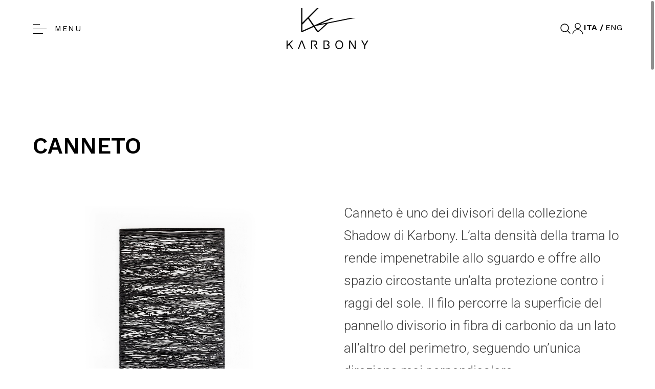

--- FILE ---
content_type: text/html; charset=UTF-8
request_url: https://karbony.com/prodotti/canneto/
body_size: 14136
content:
<!-- This page is cached by the Hummingbird Performance plugin v3.4.3 - https://wordpress.org/plugins/hummingbird-performance/. --><!DOCTYPE html>

<html class="no-js scroll-smooth" lang="it-IT">

<head>
	<script type="text/javascript">
		var _iub = _iub || [];
		_iub.csConfiguration = {"askConsentAtCookiePolicyUpdate":true,"countryDetection":true,"enableFadp":true,"enableLgpd":true,"enableUspr":true,"floatingPreferencesButtonDisplay":"anchored-bottom-left","lgpdAppliesGlobally":false,"perPurposeConsent":true,"siteId":3006621,"whitelabel":false,"cookiePolicyId":67886437,"banner":{"acceptButtonColor":"#000000","acceptButtonDisplay":true,"backgroundColor":"#FFFFFF","backgroundOverlay":true,"closeButtonDisplay":false,"customizeButtonDisplay":true,"explicitWithdrawal":true,"linksColor":"#000000","listPurposes":true,"logo":null,"ownerName":"karbony.com","position":"float-bottom-center","rejectButtonColor":"#000000","rejectButtonDisplay":true,"showPurposesToggles":true,"showTotalNumberOfProviders":true,"textColor":"#000000"}};
		_iub.csLangConfiguration = {"it":{"cookiePolicyId":67886437},"en-GB":{"cookiePolicyId":78037389}};
		</script>
		<script type="text/javascript" src="https://cs.iubenda.com/autoblocking/3006621.js"></script>
		<script type="text/javascript" src="//cdn.iubenda.com/cs/gpp/stub.js"></script>
		<script type="text/javascript" src="//cdn.iubenda.com/cs/iubenda_cs.js" charset="UTF-8" async></script>
	<!-- Google tag (gtag.js) -->
	<script async src="https://www.googletagmanager.com/gtag/js?id=G-KJYNMS90NQ"></script>
	<script>
		window.dataLayer = window.dataLayer || [];

		function gtag() {
			dataLayer.push(arguments);
		}
		gtag('js', new Date());

		gtag('config', 'G-KJYNMS90NQ');
	</script>
	<script>
		document.documentElement.className =
			document.documentElement.className.replace("no-js", "js");
	</script>
	<meta charset="UTF-8">
	<meta name="viewport" content="width=device-width, initial-scale=1.0">

	<link rel="profile" href="https://gmpg.org/xfn/11">

	<title>
		Divisorio Canneto | Design in fibra di carbonio Karbony	</title>
	<link rel="preconnect" href="https://fonts.googleapis.com">
	<link rel="preconnect" href="https://fonts.gstatic.com" crossorigin>
	<link
		href="https://fonts.googleapis.com/css2?family=Roboto:wght@300;700&family=Work+Sans:wght@300;400;500;600&display=swap"
		rel="stylesheet">
	<meta name='robots' content='index, follow, max-image-preview:large, max-snippet:-1, max-video-preview:-1' />
<link rel="alternate" hreflang="it" href="https://karbony.com/prodotti/canneto/" />
<link rel="alternate" hreflang="en" href="https://karbony.com/en/products/canneto/" />
<link rel="alternate" hreflang="x-default" href="https://karbony.com/prodotti/canneto/" />

	<!-- This site is optimized with the Yoast SEO plugin v21.9.1 - https://yoast.com/wordpress/plugins/seo/ -->
	<meta name="description" content="Il divisorio Canneto Karbony è un paravento realizzato a mano con filo di carbonio, con trama ad alta densità per schermare completamente la luce. Made in Italy" />
	<link rel="canonical" href="https://karbony.com/prodotti/canneto/" />
	<meta property="og:locale" content="it_IT" />
	<meta property="og:type" content="article" />
	<meta property="og:title" content="Divisorio Canneto | Design in fibra di carbonio Karbony" />
	<meta property="og:description" content="Il divisorio Canneto Karbony è un paravento realizzato a mano con filo di carbonio, con trama ad alta densità per schermare completamente la luce. Made in Italy" />
	<meta property="og:url" content="https://karbony.com/prodotti/canneto/" />
	<meta property="og:site_name" content="Karbony" />
	<meta property="article:modified_time" content="2024-10-28T12:29:34+00:00" />
	<meta property="og:image" content="https://karbony.com/wp-content/uploads/2023/03/Canneto_POST_WEB_low-scaled.jpg" />
	<meta property="og:image:width" content="2560" />
	<meta property="og:image:height" content="2560" />
	<meta property="og:image:type" content="image/jpeg" />
	<meta name="twitter:card" content="summary_large_image" />
	<meta name="twitter:label1" content="Tempo di lettura stimato" />
	<meta name="twitter:data1" content="1 minuto" />
	<script type="application/ld+json" class="yoast-schema-graph">{"@context":"https://schema.org","@graph":[{"@type":"WebPage","@id":"https://karbony.com/prodotti/canneto/","url":"https://karbony.com/prodotti/canneto/","name":"Divisorio Canneto | Design in fibra di carbonio Karbony","isPartOf":{"@id":"https://karbony.com/#website"},"primaryImageOfPage":{"@id":"https://karbony.com/prodotti/canneto/#primaryimage"},"image":{"@id":"https://karbony.com/prodotti/canneto/#primaryimage"},"thumbnailUrl":"https://karbony.com/wp-content/uploads/2023/03/Canneto_POST_WEB_low-scaled.jpg","datePublished":"2023-03-11T17:03:45+00:00","dateModified":"2024-10-28T12:29:34+00:00","description":"Il divisorio Canneto Karbony è un paravento realizzato a mano con filo di carbonio, con trama ad alta densità per schermare completamente la luce. Made in Italy","breadcrumb":{"@id":"https://karbony.com/prodotti/canneto/#breadcrumb"},"inLanguage":"it-IT","potentialAction":[{"@type":"ReadAction","target":["https://karbony.com/prodotti/canneto/"]}]},{"@type":"ImageObject","inLanguage":"it-IT","@id":"https://karbony.com/prodotti/canneto/#primaryimage","url":"https://karbony.com/wp-content/uploads/2023/03/Canneto_POST_WEB_low-scaled.jpg","contentUrl":"https://karbony.com/wp-content/uploads/2023/03/Canneto_POST_WEB_low-scaled.jpg","width":2560,"height":2560},{"@type":"BreadcrumbList","@id":"https://karbony.com/prodotti/canneto/#breadcrumb","itemListElement":[{"@type":"ListItem","position":1,"name":"Home","item":"https://karbony.com/"},{"@type":"ListItem","position":2,"name":"Prodotti","item":"https://karbony.com/prodotti/"},{"@type":"ListItem","position":3,"name":"Canneto"}]},{"@type":"WebSite","@id":"https://karbony.com/#website","url":"https://karbony.com/","name":"Karbony","description":"Il filo che disegna lo spazio","publisher":{"@id":"https://karbony.com/#organization"},"potentialAction":[{"@type":"SearchAction","target":{"@type":"EntryPoint","urlTemplate":"https://karbony.com/?s={search_term_string}"},"query-input":"required name=search_term_string"}],"inLanguage":"it-IT"},{"@type":"Organization","@id":"https://karbony.com/#organization","name":"Karbony","url":"https://karbony.com/","logo":{"@type":"ImageObject","inLanguage":"it-IT","@id":"https://karbony.com/#/schema/logo/image/","url":"https://karbony.com/wp-content/uploads/2023/03/2.svg","contentUrl":"https://karbony.com/wp-content/uploads/2023/03/2.svg","width":1024,"height":1024,"caption":"Karbony"},"image":{"@id":"https://karbony.com/#/schema/logo/image/"},"sameAs":["https://www.instagram.com/karbony.design/","https://www.linkedin.com/company/karbony/"]}]}</script>
	<!-- / Yoast SEO plugin. -->


<link rel='stylesheet' id='wp-block-library-css' href='https://karbony.com/wp-includes/css/dist/block-library/style.min.css' type='text/css' media='all' />
<link rel='stylesheet' id='wc-blocks-vendors-style-css' href='https://karbony.com/wp-content/plugins/woocommerce/packages/woocommerce-blocks/build/wc-blocks-vendors-style.css' type='text/css' media='all' />
<link rel='stylesheet' id='wc-blocks-style-css' href='https://karbony.com/wp-content/plugins/woocommerce/packages/woocommerce-blocks/build/wc-blocks-style.css' type='text/css' media='all' />
<style id='classic-theme-styles-inline-css' type='text/css'>
/*! This file is auto-generated */
.wp-block-button__link{color:#fff;background-color:#32373c;border-radius:9999px;box-shadow:none;text-decoration:none;padding:calc(.667em + 2px) calc(1.333em + 2px);font-size:1.125em}.wp-block-file__button{background:#32373c;color:#fff;text-decoration:none}
</style>
<style id='global-styles-inline-css' type='text/css'>
body{--wp--preset--color--black: #000000;--wp--preset--color--cyan-bluish-gray: #abb8c3;--wp--preset--color--white: #ffffff;--wp--preset--color--pale-pink: #f78da7;--wp--preset--color--vivid-red: #cf2e2e;--wp--preset--color--luminous-vivid-orange: #ff6900;--wp--preset--color--luminous-vivid-amber: #fcb900;--wp--preset--color--light-green-cyan: #7bdcb5;--wp--preset--color--vivid-green-cyan: #00d084;--wp--preset--color--pale-cyan-blue: #8ed1fc;--wp--preset--color--vivid-cyan-blue: #0693e3;--wp--preset--color--vivid-purple: #9b51e0;--wp--preset--gradient--vivid-cyan-blue-to-vivid-purple: linear-gradient(135deg,rgba(6,147,227,1) 0%,rgb(155,81,224) 100%);--wp--preset--gradient--light-green-cyan-to-vivid-green-cyan: linear-gradient(135deg,rgb(122,220,180) 0%,rgb(0,208,130) 100%);--wp--preset--gradient--luminous-vivid-amber-to-luminous-vivid-orange: linear-gradient(135deg,rgba(252,185,0,1) 0%,rgba(255,105,0,1) 100%);--wp--preset--gradient--luminous-vivid-orange-to-vivid-red: linear-gradient(135deg,rgba(255,105,0,1) 0%,rgb(207,46,46) 100%);--wp--preset--gradient--very-light-gray-to-cyan-bluish-gray: linear-gradient(135deg,rgb(238,238,238) 0%,rgb(169,184,195) 100%);--wp--preset--gradient--cool-to-warm-spectrum: linear-gradient(135deg,rgb(74,234,220) 0%,rgb(151,120,209) 20%,rgb(207,42,186) 40%,rgb(238,44,130) 60%,rgb(251,105,98) 80%,rgb(254,248,76) 100%);--wp--preset--gradient--blush-light-purple: linear-gradient(135deg,rgb(255,206,236) 0%,rgb(152,150,240) 100%);--wp--preset--gradient--blush-bordeaux: linear-gradient(135deg,rgb(254,205,165) 0%,rgb(254,45,45) 50%,rgb(107,0,62) 100%);--wp--preset--gradient--luminous-dusk: linear-gradient(135deg,rgb(255,203,112) 0%,rgb(199,81,192) 50%,rgb(65,88,208) 100%);--wp--preset--gradient--pale-ocean: linear-gradient(135deg,rgb(255,245,203) 0%,rgb(182,227,212) 50%,rgb(51,167,181) 100%);--wp--preset--gradient--electric-grass: linear-gradient(135deg,rgb(202,248,128) 0%,rgb(113,206,126) 100%);--wp--preset--gradient--midnight: linear-gradient(135deg,rgb(2,3,129) 0%,rgb(40,116,252) 100%);--wp--preset--font-size--small: 13px;--wp--preset--font-size--medium: 20px;--wp--preset--font-size--large: 36px;--wp--preset--font-size--x-large: 42px;--wp--preset--spacing--20: 0.44rem;--wp--preset--spacing--30: 0.67rem;--wp--preset--spacing--40: 1rem;--wp--preset--spacing--50: 1.5rem;--wp--preset--spacing--60: 2.25rem;--wp--preset--spacing--70: 3.38rem;--wp--preset--spacing--80: 5.06rem;--wp--preset--shadow--natural: 6px 6px 9px rgba(0, 0, 0, 0.2);--wp--preset--shadow--deep: 12px 12px 50px rgba(0, 0, 0, 0.4);--wp--preset--shadow--sharp: 6px 6px 0px rgba(0, 0, 0, 0.2);--wp--preset--shadow--outlined: 6px 6px 0px -3px rgba(255, 255, 255, 1), 6px 6px rgba(0, 0, 0, 1);--wp--preset--shadow--crisp: 6px 6px 0px rgba(0, 0, 0, 1);}:where(.is-layout-flex){gap: 0.5em;}:where(.is-layout-grid){gap: 0.5em;}body .is-layout-flow > .alignleft{float: left;margin-inline-start: 0;margin-inline-end: 2em;}body .is-layout-flow > .alignright{float: right;margin-inline-start: 2em;margin-inline-end: 0;}body .is-layout-flow > .aligncenter{margin-left: auto !important;margin-right: auto !important;}body .is-layout-constrained > .alignleft{float: left;margin-inline-start: 0;margin-inline-end: 2em;}body .is-layout-constrained > .alignright{float: right;margin-inline-start: 2em;margin-inline-end: 0;}body .is-layout-constrained > .aligncenter{margin-left: auto !important;margin-right: auto !important;}body .is-layout-constrained > :where(:not(.alignleft):not(.alignright):not(.alignfull)){max-width: var(--wp--style--global--content-size);margin-left: auto !important;margin-right: auto !important;}body .is-layout-constrained > .alignwide{max-width: var(--wp--style--global--wide-size);}body .is-layout-flex{display: flex;}body .is-layout-flex{flex-wrap: wrap;align-items: center;}body .is-layout-flex > *{margin: 0;}body .is-layout-grid{display: grid;}body .is-layout-grid > *{margin: 0;}:where(.wp-block-columns.is-layout-flex){gap: 2em;}:where(.wp-block-columns.is-layout-grid){gap: 2em;}:where(.wp-block-post-template.is-layout-flex){gap: 1.25em;}:where(.wp-block-post-template.is-layout-grid){gap: 1.25em;}.has-black-color{color: var(--wp--preset--color--black) !important;}.has-cyan-bluish-gray-color{color: var(--wp--preset--color--cyan-bluish-gray) !important;}.has-white-color{color: var(--wp--preset--color--white) !important;}.has-pale-pink-color{color: var(--wp--preset--color--pale-pink) !important;}.has-vivid-red-color{color: var(--wp--preset--color--vivid-red) !important;}.has-luminous-vivid-orange-color{color: var(--wp--preset--color--luminous-vivid-orange) !important;}.has-luminous-vivid-amber-color{color: var(--wp--preset--color--luminous-vivid-amber) !important;}.has-light-green-cyan-color{color: var(--wp--preset--color--light-green-cyan) !important;}.has-vivid-green-cyan-color{color: var(--wp--preset--color--vivid-green-cyan) !important;}.has-pale-cyan-blue-color{color: var(--wp--preset--color--pale-cyan-blue) !important;}.has-vivid-cyan-blue-color{color: var(--wp--preset--color--vivid-cyan-blue) !important;}.has-vivid-purple-color{color: var(--wp--preset--color--vivid-purple) !important;}.has-black-background-color{background-color: var(--wp--preset--color--black) !important;}.has-cyan-bluish-gray-background-color{background-color: var(--wp--preset--color--cyan-bluish-gray) !important;}.has-white-background-color{background-color: var(--wp--preset--color--white) !important;}.has-pale-pink-background-color{background-color: var(--wp--preset--color--pale-pink) !important;}.has-vivid-red-background-color{background-color: var(--wp--preset--color--vivid-red) !important;}.has-luminous-vivid-orange-background-color{background-color: var(--wp--preset--color--luminous-vivid-orange) !important;}.has-luminous-vivid-amber-background-color{background-color: var(--wp--preset--color--luminous-vivid-amber) !important;}.has-light-green-cyan-background-color{background-color: var(--wp--preset--color--light-green-cyan) !important;}.has-vivid-green-cyan-background-color{background-color: var(--wp--preset--color--vivid-green-cyan) !important;}.has-pale-cyan-blue-background-color{background-color: var(--wp--preset--color--pale-cyan-blue) !important;}.has-vivid-cyan-blue-background-color{background-color: var(--wp--preset--color--vivid-cyan-blue) !important;}.has-vivid-purple-background-color{background-color: var(--wp--preset--color--vivid-purple) !important;}.has-black-border-color{border-color: var(--wp--preset--color--black) !important;}.has-cyan-bluish-gray-border-color{border-color: var(--wp--preset--color--cyan-bluish-gray) !important;}.has-white-border-color{border-color: var(--wp--preset--color--white) !important;}.has-pale-pink-border-color{border-color: var(--wp--preset--color--pale-pink) !important;}.has-vivid-red-border-color{border-color: var(--wp--preset--color--vivid-red) !important;}.has-luminous-vivid-orange-border-color{border-color: var(--wp--preset--color--luminous-vivid-orange) !important;}.has-luminous-vivid-amber-border-color{border-color: var(--wp--preset--color--luminous-vivid-amber) !important;}.has-light-green-cyan-border-color{border-color: var(--wp--preset--color--light-green-cyan) !important;}.has-vivid-green-cyan-border-color{border-color: var(--wp--preset--color--vivid-green-cyan) !important;}.has-pale-cyan-blue-border-color{border-color: var(--wp--preset--color--pale-cyan-blue) !important;}.has-vivid-cyan-blue-border-color{border-color: var(--wp--preset--color--vivid-cyan-blue) !important;}.has-vivid-purple-border-color{border-color: var(--wp--preset--color--vivid-purple) !important;}.has-vivid-cyan-blue-to-vivid-purple-gradient-background{background: var(--wp--preset--gradient--vivid-cyan-blue-to-vivid-purple) !important;}.has-light-green-cyan-to-vivid-green-cyan-gradient-background{background: var(--wp--preset--gradient--light-green-cyan-to-vivid-green-cyan) !important;}.has-luminous-vivid-amber-to-luminous-vivid-orange-gradient-background{background: var(--wp--preset--gradient--luminous-vivid-amber-to-luminous-vivid-orange) !important;}.has-luminous-vivid-orange-to-vivid-red-gradient-background{background: var(--wp--preset--gradient--luminous-vivid-orange-to-vivid-red) !important;}.has-very-light-gray-to-cyan-bluish-gray-gradient-background{background: var(--wp--preset--gradient--very-light-gray-to-cyan-bluish-gray) !important;}.has-cool-to-warm-spectrum-gradient-background{background: var(--wp--preset--gradient--cool-to-warm-spectrum) !important;}.has-blush-light-purple-gradient-background{background: var(--wp--preset--gradient--blush-light-purple) !important;}.has-blush-bordeaux-gradient-background{background: var(--wp--preset--gradient--blush-bordeaux) !important;}.has-luminous-dusk-gradient-background{background: var(--wp--preset--gradient--luminous-dusk) !important;}.has-pale-ocean-gradient-background{background: var(--wp--preset--gradient--pale-ocean) !important;}.has-electric-grass-gradient-background{background: var(--wp--preset--gradient--electric-grass) !important;}.has-midnight-gradient-background{background: var(--wp--preset--gradient--midnight) !important;}.has-small-font-size{font-size: var(--wp--preset--font-size--small) !important;}.has-medium-font-size{font-size: var(--wp--preset--font-size--medium) !important;}.has-large-font-size{font-size: var(--wp--preset--font-size--large) !important;}.has-x-large-font-size{font-size: var(--wp--preset--font-size--x-large) !important;}
.wp-block-navigation a:where(:not(.wp-element-button)){color: inherit;}
:where(.wp-block-post-template.is-layout-flex){gap: 1.25em;}:where(.wp-block-post-template.is-layout-grid){gap: 1.25em;}
:where(.wp-block-columns.is-layout-flex){gap: 2em;}:where(.wp-block-columns.is-layout-grid){gap: 2em;}
.wp-block-pullquote{font-size: 1.5em;line-height: 1.6;}
</style>
<style id='woocommerce-inline-inline-css' type='text/css'>
.woocommerce form .form-row .required { visibility: visible; }
</style>
<link rel='stylesheet' id='tailwind-css' href='https://karbony.com/wp-content/themes/karbony-rework/dist/css/tailwind.css' type='text/css' media='all' />
<link rel='stylesheet' id='app-css' href='https://karbony.com/wp-content/themes/karbony-rework/dist/css/app.css' type='text/css' media='all' />
<script type="text/javascript" src="https://karbony.com/wp-includes/js/jquery/jquery.min.js" id="jquery-core-js"></script>
<script type="text/javascript" src="https://karbony.com/wp-includes/js/jquery/jquery-migrate.min.js" id="jquery-migrate-js"></script>
<script type="text/javascript" id="wpml-cookie-js-extra">
/* <![CDATA[ */
var wpml_cookies = {"wp-wpml_current_language":{"value":"it","expires":1,"path":"\/"}};
var wpml_cookies = {"wp-wpml_current_language":{"value":"it","expires":1,"path":"\/"}};
/* ]]> */
</script>
<script type="text/javascript" src="https://karbony.com/wp-content/plugins/sitepress-multilingual-cms/res/js/cookies/language-cookie.js" id="wpml-cookie-js"></script>
<script type="text/javascript" id="WCPAY_ASSETS-js-extra">
/* <![CDATA[ */
var wcpayAssets = {"url":"https:\/\/karbony.com\/wp-content\/plugins\/woocommerce-payments\/dist\/"};
/* ]]> */
</script>
<script type="text/javascript" src="https://karbony.com/wp-content/themes/karbony-rework/dist/js/libraries.js" id="libraries-js"></script>
<link rel="https://api.w.org/" href="https://karbony.com/wp-json/" /><link rel="alternate" type="application/json" href="https://karbony.com/wp-json/wp/v2/product/550" /><link rel="EditURI" type="application/rsd+xml" title="RSD" href="https://karbony.com/xmlrpc.php?rsd" />
<meta name="generator" content="WordPress 6.4.3" />
<meta name="generator" content="WooCommerce 7.8.2" />
<link rel='shortlink' href='https://karbony.com/?p=550' />
<link rel="alternate" type="application/json+oembed" href="https://karbony.com/wp-json/oembed/1.0/embed?url=https%3A%2F%2Fkarbony.com%2Fprodotti%2Fcanneto%2F" />
<link rel="alternate" type="text/xml+oembed" href="https://karbony.com/wp-json/oembed/1.0/embed?url=https%3A%2F%2Fkarbony.com%2Fprodotti%2Fcanneto%2F&#038;format=xml" />
<meta name="generator" content="WPML ver:4.5.14 stt:1,27;" />
	<noscript><style>.woocommerce-product-gallery{ opacity: 1 !important; }</style></noscript>
	<link rel="icon" href="https://karbony.com/wp-content/uploads/2023/02/favicon.svg" sizes="32x32" />
<link rel="icon" href="https://karbony.com/wp-content/uploads/2023/02/favicon.svg" sizes="192x192" />
<link rel="apple-touch-icon" href="https://karbony.com/wp-content/uploads/2023/02/favicon.svg" />
<meta name="msapplication-TileImage" content="https://karbony.com/wp-content/uploads/2023/02/favicon.svg" />


	<script>
		document.addEventListener('alpine:init', () => {
			Alpine.data('header', () => ({
				hamburger: false,
				type: 'light',
				onScroll(el) {
					let t = null
					let scroll = el.scrollY;
					var sections = document.querySelectorAll('[data-intersect]');
					sections.length && sections.forEach((section) => {
						if (scroll >= section.offsetTop)
							t = section.classList.contains('bg-white') ? 'dark' : 'light'
					});
					this.type = t
				},
				search: false
			}))
		})
	</script>
</head>

<body class="product-template-default single single-product postid-550 wp-custom-logo min-h-screen flex flex-col font-work text-base theme-karbony-rework woocommerce woocommerce-page woocommerce-no-js" x-data="header"
	:class="hamburger && 'overflow-hidden'">

	
	<header id="header" class="fixed inset-x-0 top-0 z-30 pointer-events-none" :class="type" role="banner"
		@scroll.window="onScroll(this)" @load.window="onScroll(this)">

		<div x-show="hamburger" x-cloak x-transition
			class="fixed inset-0 z-10 pt-24 pb-8 xl:pt-32 bg-opacity-[0.96] transition-colors duration-500 pointer-events-auto"
			:class="type == 'light' ? 'bg-black text-white' : 'bg-white text-black'">
			<div class="container h-full flex flex-col justify-between"
				:class="type == 'light' ? '[--hover-color:theme(colors.gray.600)]' : '[--hover-color:theme(colors.gray.300)]'"
				data-lenis-prevent>
				<div class="my-auto overflow-scroll no-scrollbar"><ul id="main-menu" class="main-menu font-work space-y-4 text-center"><li x-data="{ open: false }" id="menu-item-2567" class="menu-item menu-item-type-post_type menu-item-object-page menu-item-2567 "><a href="https://karbony.com/karbony-revolution/" class="text-[1.25rem] xl:text-[1.5rem] leading-[1.7] xl:text-[2rem] font-semibold transition duration-300 uppercase hover:text-[var(--hover-color)]" >The Karbony Revolution</a></li>
<li x-data="{ open: false }" id="menu-item-23" class="menu-item menu-item-type-post_type menu-item-object-page menu-item-has-children current_page_parent menu-item-23 "><a href="https://karbony.com/prodotti/" class="text-[1.25rem] xl:text-[1.5rem] leading-[1.7] xl:text-[2rem] font-semibold transition duration-300 uppercase hover:text-[var(--hover-color)]" >Prodotti<span @click.prevent="open = !open" :class="open && 'rotate-45'" class="ml-3 inline-block transition-transform duration-300">
				<svg xmlns="http://www.w3.org/2000/svg" fill="none" viewBox="0 0 24 24" stroke-width="3" stroke="currentColor" class="h-4 lg:h-6 w-4 lg:w-6">
					<path stroke-linecap="round" stroke-linejoin="round" d="M12 4.5v15m7.5-7.5h-15" />
				</svg>
			</span></a>
<ul x-collapse x-show='open'  class="sub-menu pt-2">
	<li x-data="{ open: false }" id="menu-item-1005" class="menu-item menu-item-type-taxonomy menu-item-object-product_cat menu-item-1005 "><a href="https://karbony.com/categoria/tavoli/" class="text-[1.25rem] xl:text-[1.5rem] leading-[1.7] xl:text-[2rem] font-semibold transition duration-300 uppercase hover:text-[var(--hover-color)]" >Tavoli</a></li>
	<li x-data="{ open: false }" id="menu-item-1004" class="menu-item menu-item-type-taxonomy menu-item-object-product_cat menu-item-1004 "><a href="https://karbony.com/categoria/sedute/" class="text-[1.25rem] xl:text-[1.5rem] leading-[1.7] xl:text-[2rem] font-semibold transition duration-300 uppercase hover:text-[var(--hover-color)]" >Sedute</a></li>
	<li x-data="{ open: false }" id="menu-item-1007" class="menu-item menu-item-type-taxonomy menu-item-object-product_cat menu-item-1007 "><a href="https://karbony.com/categoria/illuminazione/" class="text-[1.25rem] xl:text-[1.5rem] leading-[1.7] xl:text-[2rem] font-semibold transition duration-300 uppercase hover:text-[var(--hover-color)]" >Illuminazione</a></li>
	<li x-data="{ open: false }" id="menu-item-1002" class="menu-item menu-item-type-taxonomy menu-item-object-product_cat current-product-ancestor current-menu-parent current-product-parent menu-item-1002 "><a href="https://karbony.com/categoria/complementi-arredo/" class="text-[1.25rem] xl:text-[1.5rem] leading-[1.7] xl:text-[2rem] font-semibold transition duration-300 uppercase hover:text-[var(--hover-color)]" >Complementi d&#8217;arredo</a></li>
</ul>
</li>
<li x-data="{ open: false }" id="menu-item-2570" class="menu-item menu-item-type-post_type menu-item-object-page menu-item-2570 "><a href="https://karbony.com/progetti/" class="text-[1.25rem] xl:text-[1.5rem] leading-[1.7] xl:text-[2rem] font-semibold transition duration-300 uppercase hover:text-[var(--hover-color)]" >Progetti</a></li>
<li x-data="{ open: false }" id="menu-item-2571" class="menu-item menu-item-type-post_type menu-item-object-page menu-item-2571 "><a href="https://karbony.com/arte/" class="text-[1.25rem] xl:text-[1.5rem] leading-[1.7] xl:text-[2rem] font-semibold transition duration-300 uppercase hover:text-[var(--hover-color)]" >Arte</a></li>
<li x-data="{ open: false }" id="menu-item-2569" class="menu-item menu-item-type-post_type menu-item-object-page menu-item-2569 "><a href="https://karbony.com/designer/" class="text-[1.25rem] xl:text-[1.5rem] leading-[1.7] xl:text-[2rem] font-semibold transition duration-300 uppercase hover:text-[var(--hover-color)]" >Designer</a></li>
<li x-data="{ open: false }" id="menu-item-1878" class="menu-item menu-item-type-post_type menu-item-object-page menu-item-1878 "><a href="https://karbony.com/news/" class="text-[1.25rem] xl:text-[1.5rem] leading-[1.7] xl:text-[2rem] font-semibold transition duration-300 uppercase hover:text-[var(--hover-color)]" >News</a></li>
<li x-data="{ open: false }" id="menu-item-2568" class="menu-item menu-item-type-post_type menu-item-object-page menu-item-2568 "><a href="https://karbony.com/download/" class="text-[1.25rem] xl:text-[1.5rem] leading-[1.7] xl:text-[2rem] font-semibold transition duration-300 uppercase hover:text-[var(--hover-color)]" >Download</a></li>
</ul></div>				<div class="flex flex-col xl:flex-row mt-10 xl:mt-20 items-center space-y-6">
					<p>
						<span class="font-bold">Karbony ©
							2025						</span> –
						Tutti i diritti sono riservati.					</p>
					<ul class="xl:ml-auto flex gap-4 text-current">
    <li>
        <a href="https://www.instagram.com/karbony.design/" target="_blank" rel="noopener noreferrer"
            class="hover:opacity-50 transition-all duration-300">
            <img class="h-6"
                src="https://karbony.com/wp-content/themes/karbony-rework/dist/img/icone/instagram-white.svg"
                alt="Instagram">
        </a>
    </li>
    <li>
        <a href="https://www.facebook.com/karbony.design" target="_blank" rel="noopener noreferrer"
            class="hover:opacity-50 transition-all duration-300">
            <img class="h-6"
                src="https://karbony.com/wp-content/themes/karbony-rework/dist/img/icone/facebook-white.svg"
                alt="Facebook">
        </a>
    </li>
    <li>
        <a href="https://www.linkedin.com/company/karbony/" target="_blank" rel="noopener noreferrer"
            class="hover:opacity-50 transition-all duration-300">
            <img class="h-6"
                src="https://karbony.com/wp-content/themes/karbony-rework/dist/img/icone/linkedin-white.svg"
                alt="Linkedin">
        </a>
    </li>
    <li>
        <a href="https://www.pinterest.it/karbonydesign/" target="_blank" rel="noopener noreferrer"
            class="hover:opacity-50 transition-all duration-300">
            <img class="h-6"
                src="https://karbony.com/wp-content/themes/karbony-rework/dist/img/icone/pinterest-white.svg"
                alt="Pinterest">
        </a>
    </li>
</ul>				</div>
			</div>
		</div>

		<div class="container flex items-center py-4 z-10 relative justify-between xl:justify-items-start">

			<div class="xl:flex-1 flex items-center gap-4 xl:gap-2">
				<div class="flex items-center space-x-4 transition-transform duration-700 hover:scale-105 cursor-pointer xl:mr-10 z-30 pointer-events-auto"
					:class="type == 'light' ? 'text-white' : 'text-black'" @click="hamburger = !hamburger">
					<button class="hamburger hamburger--spring !inline-flex" :class="hamburger ? 'is-active' : ''"
						type="button" aria-label="Menu" aria-controls="navigation">
						<span class="hamburger-box">
							<span class="hamburger-inner"></span>
						</span>
					</button>
					<span
						class="text-[0.94rem] hidden lg:inline tracking-[1.5px] uppercase leading-none transition-colors duration-300"
						:class="hamburger && 'opacity-0'">
						Menu					</span>
				</div>
				<div class="flex gap-4 xl:hidden items-center"
					:class="type == 'light' ? 'text-white' : 'text-gray-600'">
					
<div class="wpml-ls-statics-footer wpml-ls wpml-ls-legacy-list-horizontal">
	<ul><li class="wpml-ls-slot-footer wpml-ls-item wpml-ls-item-it wpml-ls-current-language wpml-ls-first-item wpml-ls-item-legacy-list-horizontal">
				<a href="https://karbony.com/prodotti/canneto/" class="wpml-ls-link">
                    <span class="wpml-ls-native">Ita</span></a>
			</li><li class="wpml-ls-slot-footer wpml-ls-item wpml-ls-item-en wpml-ls-last-item wpml-ls-item-legacy-list-horizontal">
				<a href="https://karbony.com/en/products/canneto/" class="wpml-ls-link">
                    <span class="wpml-ls-native" lang="en">Eng</span></a>
			</li></ul>
</div>
					<button type="button" @click="search = !search"
						class="transition-opacity hover:opacity-50 pointer-events-auto">
						<svg xmlns="http://www.w3.org/2000/svg" fill="none" viewBox="0 0 24 24" stroke-width="1.5"
							stroke="currentColor" class="w-4 h-4">
							<path stroke-linecap="round" stroke-linejoin="round"
								d="M21 21l-5.197-5.197m0 0A7.5 7.5 0 105.196 5.196a7.5 7.5 0 0010.607 10.607z" />
						</svg>
					</button>
					<a class="pointer-events-auto"
						href="https://karbony.com/mio-account/"
						title="My Account" class="transition-opacity hover:opacity-50">
						<img class="w-4 h-4" src="https://karbony.com/wp-content/themes/karbony-rework/dist/img/icone/account-black.svg"
							:class="type == 'light' ? 'invert brightness-0' : ''" alt="Account">

					</a>

				</div>
			</div>

			<div>
								<a href="https://karbony.com" class="pointer-events-auto">
					<img x-cloak class="h-[40px] md:h-[80px]" x-show="type == 'light'"
						x-transition:enter.opacity.duration.400ms src="https://karbony.com/wp-content/themes/karbony-rework/dist/img/loghi/5.svg"
						alt="Karbony">
					<img x-cloak class="h-[40px] md:h-[80px]" x-show="type != 'light'"
						x-transition:enter.opacity.duration.400ms src="https://karbony.com/wp-content/themes/karbony-rework/dist/img/loghi/2.svg"
						alt="Karbony">
				</a>
							</div>

			<div class="flex-1 justify-end hidden xl:flex gap-8" :class="type == 'light' ? 'text-white' : 'text-black'">
				<button type="button" @click="search = !search"
					class="transition-opacity hover:opacity-50 pointer-events-auto">
					<svg xmlns="http://www.w3.org/2000/svg" fill="none" viewBox="0 0 24 24" stroke-width="1.5"
						stroke="currentColor" class="w-6 h-6">
						<path stroke-linecap="round" stroke-linejoin="round"
							d="M21 21l-5.197-5.197m0 0A7.5 7.5 0 105.196 5.196a7.5 7.5 0 0010.607 10.607z" />
					</svg>
				</button>
				<a class="pointer-events-auto"
					href="https://karbony.com/mio-account/"
					title="My Account" class="transition-opacity hover:opacity-50">
					<img class="w-6 h-6" src="https://karbony.com/wp-content/themes/karbony-rework/dist/img/icone/account-black.svg" alt="Account"
						:class="type == 'light' ? 'invert brightness-0' : ''">
				</a>
				
<div class="wpml-ls-statics-footer wpml-ls wpml-ls-legacy-list-horizontal">
	<ul><li class="wpml-ls-slot-footer wpml-ls-item wpml-ls-item-it wpml-ls-current-language wpml-ls-first-item wpml-ls-item-legacy-list-horizontal">
				<a href="https://karbony.com/prodotti/canneto/" class="wpml-ls-link">
                    <span class="wpml-ls-native">Ita</span></a>
			</li><li class="wpml-ls-slot-footer wpml-ls-item wpml-ls-item-en wpml-ls-last-item wpml-ls-item-legacy-list-horizontal">
				<a href="https://karbony.com/en/products/canneto/" class="wpml-ls-link">
                    <span class="wpml-ls-native" lang="en">Eng</span></a>
			</li></ul>
</div>
			</div>

			<div x-cloak
				class="fixed inset-0 bg-black bg-opacity-[0.96] flex justify-center items-center p-4 lg:p-20 z-30 pointer-events-auto"
				x-show="search" x-transition @click="search = false">
				<form action="/" method="get" class="w-full max-w-lg">
					<div class="border-b border-white flex gap-4" @click="$event.stopPropagation()">
						<input type="text" name="s" id="search"
							class="border-0 text-white w-full bg-transparent focus:outline-none focus:ring-0"
							value="" />
						<button type="submit" class="transition-opacity hover:opacity-50">
							<svg xmlns="http://www.w3.org/2000/svg" fill="none" viewBox="0 0 24 24" stroke-width="1.5"
								stroke="currentColor" class="text-gray-300 w-6 h-6">
								<path stroke-linecap="round" stroke-linejoin="round"
									d="M21 21l-5.197-5.197m0 0A7.5 7.5 0 105.196 5.196a7.5 7.5 0 0010.607 10.607z" />
							</svg>
						</button>
					</div>
				</form>
			</div>
		</div>

	</header>

	<div id="primary">
		<main id="main" role="main">
<div id="product-550" class="mt-32 xl:mt-64 product type-product post-550 status-publish first instock product_cat-complementi-arredo has-post-thumbnail shipping-taxable product-type-simple">


            
        <div class="container">
            <div class="woocommerce-notices-wrapper"></div>            <div class="xl:w-1/2">
                <h1 class="text-black font-semibold text-[2rem] xl:text-[2.75rem] leading-[1.33] font-work uppercase">
                    Canneto                </h1>
            </div>
            <div class="mt-20 grid grid-cols-1 xl:grid-cols-2 gap-16">
                <img src="https://karbony.com/wp-content/uploads/2023/03/Canneto_POST_WEB_low-scaled.jpg" alt="Canneto"
                    class="w-full xl:sticky xl:top-40">
                <div>
                    <div
                        class="prose prose-p:text-gray-600 text-gray-600 text-[1.25rem] xl:text-[1.625rem] pb-6 border-b border-black leading-[1.7] mb-6 prose-headings:text-black prose-strong:text-gray-600 font-sans">
                        <p class="p1"><span class="s1">Canneto è uno dei divisori della collezione Shadow di Karbony. </span><span class="s1">L’alta densità della trama lo rende impenetrabile allo sguardo e offre allo spazio circostante un’alta protezione contro i raggi del sole. </span><span class="s1">Il filo percorre la superficie del pannello divisorio in fibra di carbonio da un lato all’altro del perimetro, seguendo un’unica direzione mai perpendicolare.</span></p>
<p class="p1"><span class="s1">Tutti i prodotti Karbony sono realizzati a mano in fibra di carbonio, con un processo che unisce l’artigianalità a una produzione in serie per il design e l’arredamento di spazi interni ed esterni. Karbony è made in Italy, una garanzia di alta qualità e durevolezza del prodotto.</span></p>
&nbsp;                    </div>
                    <!--<p class="font-bold text-[1.25rem] xl:text-[1.625rem]"><span class="woocommerce-Price-amount amount"><bdi>0,00&nbsp;<span class="woocommerce-Price-currencySymbol">&euro;</span></bdi></span></p>-->
                    <ul class="mt-28 flex gap-4 items-center text-black">
                        <li>
                            <p
                                class="text-black font-semibold text-[1rem] xl:text-[1.25rem] leading-none font-work uppercase">
                                Share                            </p>
                        </li>
                        <li>
                            <a href="https://www.facebook.com/sharer.php?u=https://karbony.com/prodotti/canneto/"
                                target="_blank" rel="noopener noreferrer">
                                <img class="h-6" src="https://karbony.com/wp-content/themes/karbony-rework/dist/img/icone/facebook-black.svg" alt="Facebook">
                            </a>
                        </li>
                        <li>
                            <a href="hhttps://www.linkedin.com/sharing/share-offsite/?url=https://karbony.com/prodotti/canneto/"
                                target="_blank" rel="noopener noreferrer">
                                <img class="h-6" src="https://karbony.com/wp-content/themes/karbony-rework/dist/img/icone/linkedin-black.svg" alt="Linkedin">
                            </a>
                        </li>
                        <li>
                            <a href="http://pinterest.com/pin/create/link/?url=https://karbony.com/prodotti/canneto/"
                                target="_blank" rel="noopener noreferrer">
                                <img class="h-6" src="https://karbony.com/wp-content/themes/karbony-rework/dist/img/icone/pinterest-black.svg" alt="Pinterest">
                            </a>
                        </li>
                        <li>
                            <a href="mailto:?subject=Canneto&body=https://karbony.com/prodotti/canneto/ Canneto"
                                target="_blank" rel="noopener noreferrer">
                                <img class="h-6" src="https://karbony.com/wp-content/themes/karbony-rework/dist/img/icone/mail-black.svg" alt="Mail">
                            </a>
                        </li>
                    </ul>
                                            <ul class="mt-16 space-y-6">
                                                            <li x-data="download0">
                                                                            <button @click="modalOpen = true"
                                            class="text-black inline-flex gap-2 transition-all duration-300 hover:opacity-75 items-center text-[1.25rem] xl:text-[1.5rem] leading-[1.7]">
                                            <svg xmlns="http://www.w3.org/2000/svg" fill="none" viewBox="0 0 24 24" stroke-width="1.5"
                                                stroke="currentColor" class="h-8">
                                                <path stroke-linecap="round" stroke-linejoin="round"
                                                    d="M3 16.5v2.25A2.25 2.25 0 005.25 21h13.5A2.25 2.25 0 0021 18.75V16.5M16.5 12L12 16.5m0 0L7.5 12m4.5 4.5V3" />
                                            </svg>
                                            <span>
                                                Scheda tecnica                                            </span>
                                        </button>
                                        <div class="fixed inset-0 bg-black bg-opacity-75 flex flex-col justify-center items-center z-50"
                                            x-cloak x-show="modalOpen" x-transition @click="modalOpen = false">
                                            <div class="container" @click.stop>
                                                <div class="bg-white p-16">
                                                    <div class="woocommerce-notices-wrapper"></div>

	<div class="u-columns col2-set grid lg:grid-cols-2 gap-8 grid-cols-1" id="customer_login">

		<div class="u-column1 col-1">

		
		<h2 class="font-semibold text-[1.5rem] xl:text-[2rem] leading-none font-work uppercase mb-8">
			Accedi		</h2>

		<form class="woocommerce-form woocommerce-form-login login space-y-4" method="post">

			
			<p class="woocommerce-form-row woocommerce-form-row--wide form-row form-row-wide">

				<label for="username" class="font-sans text-[1rem]">
					Nome utente o indirizzo email&nbsp;<span
						class="required">*</span>
				</label>
				<input type="text"
					class="woocommerce-Input woocommerce-Input--text input-text border-0 border-b border-gray-600 w-full focus:border-gray-600 focus:ring-0"
					name="username" id="username" autocomplete="username"
					value="" />
							</p>
			<p class="woocommerce-form-row woocommerce-form-row--wide form-row form-row-wide">
				<label for="password" class="font-sans text-[1rem]">
					Password&nbsp;<span class="required">*</span>
				</label>
				<input
					class="woocommerce-Input woocommerce-Input--text input-text border-0 border-b border-gray-600 w-full focus:border-gray-600 focus:ring-0"
					type="password" name="password" id="password" autocomplete="current-password" />
			</p>

			
			<div class="flex justify-between">
				<label
					class="woocommerce-form__label woocommerce-form__label-for-checkbox woocommerce-form-login__rememberme text-[1rem]">
					<input class="woocommerce-form__input woocommerce-form__input-checkbox" name="rememberme"
						type="checkbox" id="rememberme" value="forever" /> <span>
						Ricordami					</span>
				</label>
				<input type="hidden" id="woocommerce-login-nonce" name="woocommerce-login-nonce" value="8d5dfa4722" /><input type="hidden" name="_wp_http_referer" value="/prodotti/canneto/" />

				<p class="woocommerce-LostPassword lost_password !my-0 text-[1rem]">
					<a href="https://karbony.com/mio-account/lost-password/">
						Password dimenticata?					</a>
				</p>
			</div>

			<button type="submit"
				class="woocommerce-button text-center justify-center !mt-12 w-full !float-none btn-primary bg-black woocommerce-form-login__submit"
				name="login" value="Accedi">
				Accedi			</button>

			
		</form>

		
		</div>

		<div class="u-column2 col-2">

			<h2 class="font-semibold text-[1.5rem] xl:text-[2rem] leading-none font-work uppercase mb-8">
				Registrati			</h2>

			<form method="post" class="woocommerce-form woocommerce-form-register register space-y-4" >

				
				
				<p class="woocommerce-form-row woocommerce-form-row--wide form-row form-row-wide">
					<label for="reg_email" class="font-sans text-[1rem]">
						Indirizzo email&nbsp;<span class="required">*</span>
					</label>
					<input type="email"
						class="woocommerce-Input woocommerce-Input--text input-text  border-0 border-b border-gray-600 w-full focus:border-gray-600 focus:ring-0"
						name="email" id="reg_email" autocomplete="email"
						value="" />
									</p>

				
					<p class="woocommerce-form-row woocommerce-form-row--wide form-row form-row-wide">
						<label for="reg_password" class="font-sans text-[1rem]">
							Password&nbsp;<span class="required">*</span>
						</label>
						<input type="password"
							class="woocommerce-Input woocommerce-Input--text input-text border-0 border-b border-gray-600 w-full focus:border-gray-600 focus:ring-0"
							name="password" id="reg_password" autocomplete="new-password" />
					</p>

				
				<div class="woocommerce-privacy-policy-text"><p>I tuoi dati personali verranno utilizzati per supportare la tua esperienza su questo sito web, per gestire l'accesso al tuo account e per altri scopi descritti nella nostra <a href="" class="woocommerce-privacy-policy-link" target="_blank">privacy policy</a>.</p>
</div>
				<p class="woocommerce-form-row form-row !my-0">
					<input type="hidden" id="woocommerce-register-nonce" name="woocommerce-register-nonce" value="3e5e999666" /><input type="hidden" name="_wp_http_referer" value="/prodotti/canneto/" />					<button type="submit"
						class="woocommerce-Button woocommerce-button text-center justify-center !mt-12 w-full btn-primary bg-black  woocommerce-form-register__submit"
						name="register" value="Registrati">
						Registrati					</button>
				</p>

				
			</form>

		</div>

	</div>

                                                </div>
                                            </div>
                                        </div>
                                    
                                    <script>
                                        document.addEventListener('alpine:init', () => {
                                            Alpine.data('download0', () => ({
                                                modalOpen: false,
                                                download(url, name) {
                                                    var link = document.createElement("a");
                                                    link.download = name;
                                                    link.href = url;
                                                    document.body.appendChild(link);
                                                    link.click();
                                                    document.body.removeChild(link);
                                                    delete link;
                                                }
                                            }))
                                        })
                                    </script>
                                </li>
                                                                <li x-data="download1">
                                                                            <button @click="modalOpen = true"
                                            class="text-black inline-flex gap-2 transition-all duration-300 hover:opacity-75 items-center text-[1.25rem] xl:text-[1.5rem] leading-[1.7]">
                                            <svg xmlns="http://www.w3.org/2000/svg" fill="none" viewBox="0 0 24 24" stroke-width="1.5"
                                                stroke="currentColor" class="h-8">
                                                <path stroke-linecap="round" stroke-linejoin="round"
                                                    d="M3 16.5v2.25A2.25 2.25 0 005.25 21h13.5A2.25 2.25 0 0021 18.75V16.5M16.5 12L12 16.5m0 0L7.5 12m4.5 4.5V3" />
                                            </svg>
                                            <span>
                                                2D/3D                                            </span>
                                        </button>
                                        <div class="fixed inset-0 bg-black bg-opacity-75 flex flex-col justify-center items-center z-50"
                                            x-cloak x-show="modalOpen" x-transition @click="modalOpen = false">
                                            <div class="container" @click.stop>
                                                <div class="bg-white p-16">
                                                    <div class="woocommerce-notices-wrapper"></div>

	<div class="u-columns col2-set grid lg:grid-cols-2 gap-8 grid-cols-1" id="customer_login">

		<div class="u-column1 col-1">

		
		<h2 class="font-semibold text-[1.5rem] xl:text-[2rem] leading-none font-work uppercase mb-8">
			Accedi		</h2>

		<form class="woocommerce-form woocommerce-form-login login space-y-4" method="post">

			
			<p class="woocommerce-form-row woocommerce-form-row--wide form-row form-row-wide">

				<label for="username" class="font-sans text-[1rem]">
					Nome utente o indirizzo email&nbsp;<span
						class="required">*</span>
				</label>
				<input type="text"
					class="woocommerce-Input woocommerce-Input--text input-text border-0 border-b border-gray-600 w-full focus:border-gray-600 focus:ring-0"
					name="username" id="username" autocomplete="username"
					value="" />
							</p>
			<p class="woocommerce-form-row woocommerce-form-row--wide form-row form-row-wide">
				<label for="password" class="font-sans text-[1rem]">
					Password&nbsp;<span class="required">*</span>
				</label>
				<input
					class="woocommerce-Input woocommerce-Input--text input-text border-0 border-b border-gray-600 w-full focus:border-gray-600 focus:ring-0"
					type="password" name="password" id="password" autocomplete="current-password" />
			</p>

			
			<div class="flex justify-between">
				<label
					class="woocommerce-form__label woocommerce-form__label-for-checkbox woocommerce-form-login__rememberme text-[1rem]">
					<input class="woocommerce-form__input woocommerce-form__input-checkbox" name="rememberme"
						type="checkbox" id="rememberme" value="forever" /> <span>
						Ricordami					</span>
				</label>
				<input type="hidden" id="woocommerce-login-nonce" name="woocommerce-login-nonce" value="8d5dfa4722" /><input type="hidden" name="_wp_http_referer" value="/prodotti/canneto/" />

				<p class="woocommerce-LostPassword lost_password !my-0 text-[1rem]">
					<a href="https://karbony.com/mio-account/lost-password/">
						Password dimenticata?					</a>
				</p>
			</div>

			<button type="submit"
				class="woocommerce-button text-center justify-center !mt-12 w-full !float-none btn-primary bg-black woocommerce-form-login__submit"
				name="login" value="Accedi">
				Accedi			</button>

			
		</form>

		
		</div>

		<div class="u-column2 col-2">

			<h2 class="font-semibold text-[1.5rem] xl:text-[2rem] leading-none font-work uppercase mb-8">
				Registrati			</h2>

			<form method="post" class="woocommerce-form woocommerce-form-register register space-y-4" >

				
				
				<p class="woocommerce-form-row woocommerce-form-row--wide form-row form-row-wide">
					<label for="reg_email" class="font-sans text-[1rem]">
						Indirizzo email&nbsp;<span class="required">*</span>
					</label>
					<input type="email"
						class="woocommerce-Input woocommerce-Input--text input-text  border-0 border-b border-gray-600 w-full focus:border-gray-600 focus:ring-0"
						name="email" id="reg_email" autocomplete="email"
						value="" />
									</p>

				
					<p class="woocommerce-form-row woocommerce-form-row--wide form-row form-row-wide">
						<label for="reg_password" class="font-sans text-[1rem]">
							Password&nbsp;<span class="required">*</span>
						</label>
						<input type="password"
							class="woocommerce-Input woocommerce-Input--text input-text border-0 border-b border-gray-600 w-full focus:border-gray-600 focus:ring-0"
							name="password" id="reg_password" autocomplete="new-password" />
					</p>

				
				<div class="woocommerce-privacy-policy-text"><p>I tuoi dati personali verranno utilizzati per supportare la tua esperienza su questo sito web, per gestire l'accesso al tuo account e per altri scopi descritti nella nostra <a href="" class="woocommerce-privacy-policy-link" target="_blank">privacy policy</a>.</p>
</div>
				<p class="woocommerce-form-row form-row !my-0">
					<input type="hidden" id="woocommerce-register-nonce" name="woocommerce-register-nonce" value="3e5e999666" /><input type="hidden" name="_wp_http_referer" value="/prodotti/canneto/" />					<button type="submit"
						class="woocommerce-Button woocommerce-button text-center justify-center !mt-12 w-full btn-primary bg-black  woocommerce-form-register__submit"
						name="register" value="Registrati">
						Registrati					</button>
				</p>

				
			</form>

		</div>

	</div>

                                                </div>
                                            </div>
                                        </div>
                                    
                                    <script>
                                        document.addEventListener('alpine:init', () => {
                                            Alpine.data('download1', () => ({
                                                modalOpen: false,
                                                download(url, name) {
                                                    var link = document.createElement("a");
                                                    link.download = name;
                                                    link.href = url;
                                                    document.body.appendChild(link);
                                                    link.click();
                                                    document.body.removeChild(link);
                                                    delete link;
                                                }
                                            }))
                                        })
                                    </script>
                                </li>
                                                        </ul>
                                        <ul class="mt-16 space-y-6">
                        <li x-data="{open: false}">
                            <h5 @click="open = !open"
                                class="text-[1.25rem] xl:text-[1.625rem] cursor-pointer font-bold flex justify-between items-center gap-4 text-black">
                                <span>
                                    Specifiche tecniche                                </span>
                                <button :class="open && 'rotate-45'" class="transition-all duration-300">
                                    <svg xmlns="http://www.w3.org/2000/svg" fill="none" viewBox="0 0 24 24"
                                        stroke-width="1.5" stroke="currentColor" class="h-10">
                                        <path stroke-linecap="round" stroke-linejoin="round" d="M12 4.5v15m7.5-7.5h-15" />
                                    </svg>
                                </button>
                            </h5>
                            <div x-collapse x-show="open" x-cloak>
                                <div class="pt-8 space-y-6 text-black">
                                                                            <p class="text-[1.25rem]">
                                            <span class="font-bold">
                                                Dimensioni (LxWxH in cm):
                                            </span>
                                            140-70-70 &times; 300-170-130 cm                                        </p>
                                                                                                        </div>
                            </div>
                        </li>
                                                                    </ul>
                </div>
            </div>
        </div>
                    <div class="overflow-hidden my-16 xl:my-32">
                <div x-cloak class="relative" x-init="$nextTick(()=> { new Swiper($refs.galleria, {
                        slidesPerView: 'auto',
                        spaceBetween: 0,
                        pagination: {
                            el: '.galleria-pagination',
                            clickable: true
                        },
                        navigation: {
                            nextEl: '.galleria-button-next',
                            prevEl: '.galleria-button-prev',
                        },
                        breakpoints: {
                            1024: {
                                slidesPerView: 'auto',
                                spaceBetween: 0
                            },
                        }
                    }) })">
                    <div class="swiper" x-ref="galleria">
                        <div class="flex justify-between mb-5 px-4 lg:px-20">
                            <button
                                class="galleria-button-prev enabled:cursor-pointer hover:opacity-75 transition-all duration-300 z-10 disabled:opacity-25 w-10 xl:w-12 h-10 xl:h-12 inline-flex items-center justify-center bg-white bg-opacity-50">
                                <svg xmlns="http://www.w3.org/2000/svg" fill="none" viewBox="0 0 24 24" stroke-width="1.5"
                                    stroke="currentColor" class="h-6 xl:h-8">
                                    <path stroke-linecap="round" stroke-linejoin="round"
                                        d="M10.5 19.5 3 12m0 0 7.5-7.5M3 12h18" />
                                </svg>
                            </button>
                            <button
                                class="galleria-button-next enabled:cursor-pointer hover:opacity-75 transition-all duration-300 z-10 rotate-180 disabled:opacity-25 w-10 xl:w-12 h-10 xl:h-12 inline-flex items-center justify-center bg-white bg-opacity-50">
                                <svg xmlns="http://www.w3.org/2000/svg" fill="none" viewBox="0 0 24 24" stroke-width="1.5"
                                    stroke="currentColor" class="h-6 xl:h-8">
                                    <path stroke-linecap="round" stroke-linejoin="round"
                                        d="M10.5 19.5 3 12m0 0 7.5-7.5M3 12h18" />
                                </svg>
                            </button>
                        </div>
                        <div class="swiper-wrapper">
                                                            <img class="swiper-slide !h-[80vh] !w-auto object-cover cursor-grab"
                                    src="https://karbony.com/wp-content/uploads/2023/03/OMBRE_1867_WEB_HQ-scaled.jpg" alt="Canneto" loading="lazy" />
                                                                <img class="swiper-slide !h-[80vh] !w-auto object-cover cursor-grab"
                                    src="https://karbony.com/wp-content/uploads/2023/03/1-1-scaled.jpg" alt="Canneto" loading="lazy" />
                                                                <img class="swiper-slide !h-[80vh] !w-auto object-cover cursor-grab"
                                    src="https://karbony.com/wp-content/uploads/2023/03/Canneto_POST_WEB_low-scaled.jpg" alt="Canneto" loading="lazy" />
                                                        </div>
                    </div>
                    <div
                        class="galleria-pagination flex flex-wrap p-2 bg-black/25 rounded-full gap-2.5 justify-center absolute bottom-5 left-1/2 -translate-x-1/2 z-10">
                    </div>

                </div>
            </div>
                <div class="bg-black py-16 xl:py-32" data-intersect>
            <div class="container">
                <span class="w-[64px] xl:w-[108px] inline-block h-[1.5px] mb-8 lg:mb-12 bg-white"></span>
                <h3 class="text-white font-semibold text-[2rem] xl:text-[2.75rem] leading-[1.33] font-work uppercase mb-16">
                    Scrivi la tua richiesta                </h3>
                <form action="" class="mt-8 grid grid-cols-1 md:grid-cols-2 gap-x-12 gap-y-8 text-[1.25rem]" x-cloak
    x-data="contactForm" @submit.prevent="submit" novalidate>
    <input class="text-[1.25rem] border-0 text-gray focus:ring-current" type="text" name="name"
        placeholder="Nome*" required x-model="formData.name"
        :class="error && error.includes($el.getAttribute('name')) ? 'ring-2 ring-red-400' : ''"
        @change="error = error.filter(e => e != $el.getAttribute('name'))">
    <input class="text-[1.25rem] border-0 text-gray focus:ring-current" type="text" name="company"
        placeholder="Cognome*" required x-model="formData.surname"
        :class="error && error.includes($el.getAttribute('name')) ? 'ring-2 ring-red-400' : ''"
        @change="error = error.filter(e => e != $el.getAttribute('name'))">
    <input class="text-[1.25rem] border-0 text-gray focus:ring-current" type="email" name="email"
        placeholder="Indirizzo email*" required x-model="formData.email"
        :class="error && error.includes($el.getAttribute('name')) ? 'ring-2 ring-red-400' : ''"
        @change="error = error.filter(e => e != $el.getAttribute('name'))">
    <input class="text-[1.25rem] border-0 text-gray focus:ring-current" type="tel" name="tel"
        placeholder="Numero di telefono" x-model="formData.tel"
        :class="error && error.includes($el.getAttribute('name')) ? 'ring-2 ring-red-400' : ''"
        @change="error = error.filter(e => e != $el.getAttribute('name'))">
    <textarea class="text-[1.25rem] border-0 md:col-span-2 resize-none" name="message"
        placeholder="Scrivi la tua richiesta" x-model="formData.message"
        :class="error && error.includes($el.getAttribute('name')) ? 'ring-2 ring-red-400' : ''"
        @change="error = error.filter(e => e != $el.getAttribute('name'))"></textarea>
    <div class="md:col-span-2">
        <input class="text-gray focus:ring-current" type="checkbox" name="privacy" id="privacy" required class="mr-2"
            x-model="formData.privacy"
            :class="error && error.includes($el.getAttribute('name')) ? 'ring-2 ring-red-400' : ''"
            @change="error = error.filter(e => e != $el.getAttribute('name'))">
        <label for="privacy" class="text-white text-[1.25rem]">
            Ho letto le informazioni sul trattamento dei <a href='https://www.iubenda.com/privacy-policy/67886437' class='underline'>dati personali</a>.        </label>
    </div>
    <div class="md:col-span-2">
        <input class="text-gray focus:ring-current" type="checkbox" name="marketing" id="marketing" required
            class="mr-2" x-model="formData.marketing"
            :class="error && error.includes($el.getAttribute('name')) ? 'ring-2 ring-red-400' : ''"
            @change="error = error.filter(e => e != $el.getAttribute('name'))">
        <label for="marketing" class="text-white text-[1.25rem]">
            Iscriviti alla newsletter        </label>
    </div>
    <div class="md:col-span-2 flex justify-end space-x-4 items-center">
        <p :class="success ? 'text-green-400' : 'text-red-400'" class="text-white text-right text-[1.25rem] font-bold"
            x-html="response"></p>
        <button type="submit" x-text="buttonLabel" :disabled="loading"
            class="disabled:cursor-wait disabled:opacity-50 btn-primary bg-white"></button>
    </div>
</form>

<script>
    document.addEventListener('alpine:init', () => {
        Alpine.data('contactForm', () => ({
            formData: {
                name: '',
                surname: '',
                email: '',
                tel: '',
                message: '',
                privacy: false,
                marketing: false,
                id: 550,
                lang: 'it',
            },
            response: '',
            loading: false,
            success: false,
            error: [],
            buttonLabel: 'Invia',
            submit() {
                this.buttonLabel = 'Inviando...'
                this.loading = true;
                this.response = ''

                fetch('https://karbony.com/wp-admin/admin-ajax.php', {
                    method: 'POST',
                    headers: {
                        'Content-type': 'application/x-www-form-urlencoded'
                    },
                    body: new URLSearchParams({
                        action: 'contatto_form',
                        ...this.formData
                    })
                })
                    .then((response) => {
                        if (!response.ok) {
                            this.response = 'Invio del messaggio fallito. Riprova'
                            this.success = false
                        }
                        else {
                            response.json().then(data => {
                                this.success = data.success
                                this.response = data.message
                                this.error = data.error
                            });
                        }

                    })
                    .catch((error) => {
                        this.success = false
                        this.response = 'Invio del messaggio fallito. Riprova'
                    })
                    .finally(() => {
                        this.loading = false;
                        this.buttonLabel = 'Invia'
                    })
            }
        }))
    })
</script>            </div>
        </div>

    </div>


</main>
</div><!-- #content -->

<footer id="footer"
	class="mt-auto bg-black"
	role="contentinfo">
	<div class="container pt-16 pb-12">
		<div
			class="flex flex-col flex-wrap md:flex-row gap-10 xl:gap-40 py-12 xl:py-16 border-t border-white">
			<div class="space-y-12">
				<a href="https://karbony.com">
					<img class="h-[100px]"
						src="https://karbony.com/wp-content/themes/karbony-rework/dist/img/loghi/5.svg"
						alt="Karbony">
				</a>
				<div>
					<ul class="xl:ml-auto flex gap-4 text-current">
    <li>
        <a href="https://www.instagram.com/karbony.design/" target="_blank" rel="noopener noreferrer"
            class="hover:opacity-50 transition-all duration-300">
            <img class="h-6"
                src="https://karbony.com/wp-content/themes/karbony-rework/dist/img/icone/instagram-white.svg"
                alt="Instagram">
        </a>
    </li>
    <li>
        <a href="https://www.facebook.com/karbony.design" target="_blank" rel="noopener noreferrer"
            class="hover:opacity-50 transition-all duration-300">
            <img class="h-6"
                src="https://karbony.com/wp-content/themes/karbony-rework/dist/img/icone/facebook-white.svg"
                alt="Facebook">
        </a>
    </li>
    <li>
        <a href="https://www.linkedin.com/company/karbony/" target="_blank" rel="noopener noreferrer"
            class="hover:opacity-50 transition-all duration-300">
            <img class="h-6"
                src="https://karbony.com/wp-content/themes/karbony-rework/dist/img/icone/linkedin-white.svg"
                alt="Linkedin">
        </a>
    </li>
    <li>
        <a href="https://www.pinterest.it/karbonydesign/" target="_blank" rel="noopener noreferrer"
            class="hover:opacity-50 transition-all duration-300">
            <img class="h-6"
                src="https://karbony.com/wp-content/themes/karbony-rework/dist/img/icone/pinterest-white.svg"
                alt="Pinterest">
        </a>
    </li>
</ul>				</div>
			</div>
			<div class="lg:ml-auto"><ul id="footer-menu" class="footer-menu"><li id="menu-item-2574" class="menu-item menu-item-type-post_type menu-item-object-page menu-item-2574 "><a href="https://karbony.com/karbony-revolution/" class="text-[1rem] lg:text-[1.125rem] uppercase leading-[2] font-medium font-work transition duration-300 text-white hover:text-gray-600">The Karbony Revolution</a></li>
<li id="menu-item-427" class="menu-item menu-item-type-post_type menu-item-object-page current_page_parent menu-item-427 "><a href="https://karbony.com/prodotti/" class="text-[1rem] lg:text-[1.125rem] uppercase leading-[2] font-medium font-work transition duration-300 text-white hover:text-gray-600">Prodotti</a></li>
<li id="menu-item-2575" class="menu-item menu-item-type-post_type menu-item-object-page menu-item-2575 "><a href="https://karbony.com/progetti/" class="text-[1rem] lg:text-[1.125rem] uppercase leading-[2] font-medium font-work transition duration-300 text-white hover:text-gray-600">Progetti</a></li>
<li id="menu-item-2576" class="menu-item menu-item-type-post_type menu-item-object-page menu-item-2576 "><a href="https://karbony.com/arte/" class="text-[1rem] lg:text-[1.125rem] uppercase leading-[2] font-medium font-work transition duration-300 text-white hover:text-gray-600">Arte</a></li>
<li id="menu-item-2573" class="menu-item menu-item-type-post_type menu-item-object-page menu-item-2573 "><a href="https://karbony.com/designer/" class="text-[1rem] lg:text-[1.125rem] uppercase leading-[2] font-medium font-work transition duration-300 text-white hover:text-gray-600">Designer</a></li>
<li id="menu-item-2915" class="menu-item menu-item-type-post_type menu-item-object-page menu-item-2915 "><a href="https://karbony.com/news/" class="text-[1rem] lg:text-[1.125rem] uppercase leading-[2] font-medium font-work transition duration-300 text-white hover:text-gray-600">News</a></li>
<li id="menu-item-2572" class="menu-item menu-item-type-post_type menu-item-object-page menu-item-2572 "><a href="https://karbony.com/download/" class="text-[1rem] lg:text-[1.125rem] uppercase leading-[2] font-medium font-work transition duration-300 text-white hover:text-gray-600">Download</a></li>
</ul></div>			<div>
				<h6
					class="text-[1rem] lg:text-[1.125rem] uppercase leading-[2] font-medium font-work text-white">
					Contatti				</h6>
				<p
					class="text-[0.875rem] lg:text-[1rem] leading-[2.25] font-light font-work text-white">
					Via Progresso, 1H<br/>
36015 - Schio (VI), Italia<br/>
PI 04586340244<br/>
<a href="tel:+3904451864455">+3904451864455</a><br/><a href="mailto:info@karbony.com">info@karbony.com</a>				</p>
			</div>
			<ul>
				<li>
					<a href="https://www.iubenda.com/privacy-policy/67886437"
						class="iubenda-nostyle no-brand iubenda-noiframe iubenda-embed iubenda-noiframe text-[1rem] lg:text-[1.125rem] uppercase leading-[2] font-medium font-work transition duration-300 text-white hover:text-gray-600"
						title="Privacy Policy ">Privacy Policy</a>
					<script type="text/javascript">
						(function (w, d) {
							var loader = function () {
								var s = d.createElement("script"),
									tag = d.getElementsByTagName("script")[0];
								s.src = "https://cdn.iubenda.com/iubenda.js";
								tag.parentNode.insertBefore(s, tag);
							};
							if (w.addEventListener) {
								w.addEventListener("load", loader, false);
							} else if (w.attachEvent) {
								w.attachEvent("onload", loader);
							} else {
								w.onload = loader;
							}
						})(window, document);
					</script>
				</li>
				<li>
					<a href="https://www.iubenda.com/privacy-policy/67886437/cookie-policy"
						class="iubenda-nostyle no-brand iubenda-noiframe iubenda-embed iubenda-noiframe text-[1rem] lg:text-[1.125rem] uppercase leading-[2] font-medium font-work transition duration-300 text-white hover:text-gray-600"
						title="Cookie Policy ">Cookie Policy</a>
					<script type="text/javascript">
						(function (w, d) {
							var loader = function () {
								var s = d.createElement("script"),
									tag = d.getElementsByTagName("script")[0];
								s.src = "https://cdn.iubenda.com/iubenda.js";
								tag.parentNode.insertBefore(s, tag);
							};
							if (w.addEventListener) {
								w.addEventListener("load", loader, false);
							} else if (w.attachEvent) {
								w.attachEvent("onload", loader);
							} else {
								w.onload = loader;
							}
						})(window, document);
					</script>
				</li>
			</ul>
		</div>
		<p
			class="mt-8 lg:mt-20 text-[1rem] lg:text-[1.125rem] leading-[2] font-light font-work text-white text-right">
			<span class="font-medium">Karbony ©
				2025			</span> –
			Tutti i diritti sono riservati.		</p>
	</div>
</footer><!-- #footer -->

	<script type="text/javascript">
		(function () {
			var c = document.body.className;
			c = c.replace(/woocommerce-no-js/, 'woocommerce-js');
			document.body.className = c;
		})();
	</script>
	<script type="text/javascript" src="https://karbony.com/wp-content/plugins/woocommerce/assets/js/jquery-blockui/jquery.blockUI.min.js" id="jquery-blockui-js"></script>
<script type="text/javascript" id="wc-add-to-cart-js-extra">
/* <![CDATA[ */
var wc_add_to_cart_params = {"ajax_url":"\/wp-admin\/admin-ajax.php","wc_ajax_url":"\/?wc-ajax=%%endpoint%%","i18n_view_cart":"Visualizza carrello","cart_url":"https:\/\/karbony.com\/?page_id=8","is_cart":"","cart_redirect_after_add":"no"};
/* ]]> */
</script>
<script type="text/javascript" src="https://karbony.com/wp-content/plugins/woocommerce/assets/js/frontend/add-to-cart.min.js" id="wc-add-to-cart-js"></script>
<script type="text/javascript" id="wc-single-product-js-extra">
/* <![CDATA[ */
var wc_single_product_params = {"i18n_required_rating_text":"Seleziona una valutazione","review_rating_required":"yes","flexslider":{"rtl":false,"animation":"slide","smoothHeight":true,"directionNav":false,"controlNav":"thumbnails","slideshow":false,"animationSpeed":500,"animationLoop":false,"allowOneSlide":false},"zoom_enabled":"","zoom_options":[],"photoswipe_enabled":"","photoswipe_options":{"shareEl":false,"closeOnScroll":false,"history":false,"hideAnimationDuration":0,"showAnimationDuration":0},"flexslider_enabled":""};
/* ]]> */
</script>
<script type="text/javascript" src="https://karbony.com/wp-content/plugins/woocommerce/assets/js/frontend/single-product.min.js" id="wc-single-product-js"></script>
<script type="text/javascript" src="https://karbony.com/wp-content/plugins/woocommerce/assets/js/js-cookie/js.cookie.min.js" id="js-cookie-js"></script>
<script type="text/javascript" id="woocommerce-js-extra">
/* <![CDATA[ */
var woocommerce_params = {"ajax_url":"\/wp-admin\/admin-ajax.php","wc_ajax_url":"\/?wc-ajax=%%endpoint%%"};
/* ]]> */
</script>
<script type="text/javascript" src="https://karbony.com/wp-content/plugins/woocommerce/assets/js/frontend/woocommerce.min.js" id="woocommerce-js"></script>
<script type="text/javascript" src="https://karbony.com/wp-content/themes/karbony-rework/dist/js/app.js" id="app-js"></script>
<script type="text/javascript" src="https://karbony.com/wp-content/plugins/woocommerce-multilingual/res/js/front-scripts.min.js" id="wcml-front-scripts-js"></script>
<script type="text/javascript" id="cart-widget-js-extra">
/* <![CDATA[ */
var actions = {"is_lang_switched":"0","force_reset":"0"};
/* ]]> */
</script>
<script type="text/javascript" src="https://karbony.com/wp-content/plugins/woocommerce-multilingual/res/js/cart_widget.min.js" id="cart-widget-js"></script>
						<style>
                            .otgs-development-site-front-end a { color: white; }
                            .otgs-development-site-front-end .icon {
                                background: url(https://karbony.com/wp-content/plugins/sitepress-multilingual-cms/vendor/otgs/installer//res/img/icon-wpml-info-white.svg) no-repeat;
                                width: 20px;
                                height: 20px;
                                display: inline-block;
                                position: absolute;
                                margin-left: -23px;
                            }
                            .otgs-development-site-front-end {
                                background-size: 32px;
                                padding: 22px 0px;
                                font-size: 12px;
                                font-family: -apple-system,BlinkMacSystemFont,"Segoe UI",Roboto,Oxygen-Sans,Ubuntu,Cantarell,"Helvetica Neue",sans-serif;
                                line-height: 18px;
                                text-align: center;
                                color: white;
                                background-color: #33879E;
                            }
						</style>
						<div class="otgs-development-site-front-end"><span class="icon"></span>This site is registered on <a href="https://wpml.org">wpml.org</a> as a development site.</div ></body>

</html><!-- Hummingbird cache file was created in 2.0212781429291 seconds, on 31-12-25 4:05:11 -->

--- FILE ---
content_type: text/css
request_url: https://karbony.com/wp-content/themes/karbony-rework/dist/css/app.css
body_size: 1391
content:
/*!
 * Hamburgers
 * @description Tasty CSS-animated hamburgers
 * @author Jonathan Suh @jonsuh
 * @site https://jonsuh.com/hamburgers
 * @link https://github.com/jonsuh/hamburgers
 */.hamburger{background-color:transparent;border:0;color:inherit;cursor:pointer;display:inline-block;font:inherit;margin:0;overflow:visible;padding:0;text-transform:none;transition-duration:.15s;transition-property:opacity,filter;transition-timing-function:linear}.hamburger.is-active:hover,.hamburger:hover{opacity:1}.hamburger.is-active .hamburger-inner,.hamburger.is-active .hamburger-inner:after,.hamburger.is-active .hamburger-inner:before{background-color:currentcolor}.hamburger-box{display:inline-block;height:19px;position:relative;width:27px}.hamburger-inner{display:block;margin-top:-.5px;top:50%}.hamburger-inner,.hamburger-inner:after,.hamburger-inner:before{background-color:currentcolor;border-radius:0;height:1px;position:absolute;transition-duration:.15s;transition-property:transform;transition-timing-function:ease;width:27px}.hamburger-inner:after,.hamburger-inner:before{content:"";display:block}.hamburger-inner:before{top:-9px}.hamburger-inner:after{bottom:-9px}.hamburger--spring .hamburger-inner{top:.5px;transition:background-color 0s linear .13s}.hamburger--spring .hamburger-inner:before{top:9px;transition:top .1s cubic-bezier(.33333,.66667,.66667,1) .2s,transform .13s cubic-bezier(.55,.055,.675,.19)}.hamburger--spring .hamburger-inner:after{top:18px;transition:top .2s cubic-bezier(.33333,.66667,.66667,1) .2s,transform .13s cubic-bezier(.55,.055,.675,.19)}.hamburger--spring.is-active .hamburger-inner{background-color:transparent!important;transition-delay:.22s}.hamburger--spring.is-active .hamburger-inner:before{top:0;transform:translate3d(0,9px,0) rotate(45deg);transition:top .1s cubic-bezier(.33333,0,.66667,.33333) .15s,transform .13s cubic-bezier(.215,.61,.355,1) .22s}.hamburger--spring.is-active .hamburger-inner:after{top:0;transform:translate3d(0,9px,0) rotate(-45deg);transition:top .2s cubic-bezier(.33333,0,.66667,.33333),transform .13s cubic-bezier(.215,.61,.355,1) .22s}.hamburger--spring .hamburger-inner{transition:.3s;width:14px}.hamburger--spring .hamburger-inner:after{width:20px}.hamburger--spring .hamburger-inner:before{transition:top .1s cubic-bezier(.33333,.66667,.66667,1) .2s,transform .13s cubic-bezier(.55,.055,.675,.19),background-color .3s}.hamburger.is-active .hamburger-inner,.hamburger.is-active .hamburger-inner:after{width:27px}.swiper-pagination-bullet{--tw-border-opacity:1;border-color:rgb(255 255 255/var(--tw-border-opacity));border-radius:9999px;border-width:1px;cursor:pointer;display:inline-block;height:.625rem;transition-duration:.3s;transition-property:color,background-color,border-color,text-decoration-color,fill,stroke;transition-timing-function:cubic-bezier(.4,0,.2,1);width:.625rem}.swiper-pagination-bullet.swiper-pagination-bullet-active{--tw-bg-opacity:1;background-color:rgb(255 255 255/var(--tw-bg-opacity))}@media screen and (max-width:768px){.woocommerce ul.order_details li{float:none}}.woocommerce-account .woocommerce-MyAccount-navigation li.is-active>a:after{content:var(--tw-content);width:0}@media (min-width:1024px){.woocommerce-account .woocommerce-MyAccount-navigation{--tw-border-opacity:1;border-color:rgb(0 0 0/var(--tw-border-opacity));border-right-width:1px;float:left;padding-right:2rem;text-align:right;width:20%}.woocommerce-account .woocommerce-MyAccount-navigation li.is-active>a{--tw-text-opacity:1;color:rgb(0 0 0/var(--tw-text-opacity))}.woocommerce-account .woocommerce-MyAccount-content{float:right;width:78%}}.woocommerce-account .woocommerce:after{clear:both}.woocommerce-account .woocommerce:after,.woocommerce-account .woocommerce:before{content:" ";display:table}.woocommerce-privacy-policy-text{font-size:.75rem}[x-cloak]{display:none!important}.otgs-development-site-front-end{display:none}#main-menu .sub-menu a{font-weight:300;text-transform:none}#main-menu li.menu-item-has-children>a:after{content:none}header.dark #main-menu li.current-menu-item>a{--tw-text-opacity:1;color:rgb(188 188 188/var(--tw-text-opacity))}header.light #main-menu li.current-menu-item>a{--tw-text-opacity:1;color:rgb(60 60 60/var(--tw-text-opacity))}.wpml-ls-legacy-list-horizontal{font-family:Work Sans,ui-sans-serif,system-ui,sans-serif,Apple Color Emoji,Segoe UI Emoji,Segoe UI Symbol,Noto Color Emoji;font-size:.75rem;pointer-events:auto;text-transform:uppercase}@media (min-width:1280px){.wpml-ls-legacy-list-horizontal{font-size:1rem}}.wpml-ls-legacy-list-horizontal ul{align-items:center;display:flex}.wpml-ls-legacy-list-horizontal ul .wpml-ls-item:after{--tw-content:"/";color:currentColor;content:var(--tw-content);margin-right:.25rem;transition-duration:.3s;transition-property:color,background-color,border-color,text-decoration-color,fill,stroke;transition-timing-function:cubic-bezier(.4,0,.2,1)}.wpml-ls-legacy-list-horizontal ul .wpml-ls-item:last-child:after{--tw-content:none;content:var(--tw-content)}.wpml-ls-legacy-list-horizontal ul .wpml-ls-item.wpml-ls-current-language{font-weight:700}.wpml-ls-legacy-list-horizontal ul .wpml-ls-item .wpml-ls-link{color:currentColor;transition-duration:.3s;transition-property:color,background-color,border-color,text-decoration-color,fill,stroke;transition-timing-function:cubic-bezier(.4,0,.2,1)}.wpml-ls-legacy-list-horizontal ul .wpml-ls-item .wpml-ls-link:hover{--tw-text-opacity:0.5}.wp-block-gallery{display:flex;flex-wrap:wrap;margin-left:-1rem;margin-right:-1rem;row-gap:2rem}.wp-block-gallery.has-nested-images.columns-default figure.wp-block-image:not(#individual-image){padding-left:1rem;padding-right:1rem}html.lenis{height:auto}.lenis.lenis-smooth{scroll-behavior:auto}.lenis.lenis-smooth [data-lenis-prevent]{overscroll-behavior:contain}.lenis.lenis-stopped{overflow:hidden}.lenis.lenis-scrolling iframe{pointer-events:none}.swiper{opacity:0;transition:opacity .5s ease-in-out}.swiper.swiper-initialized{opacity:1}

/*# sourceMappingURL=app.css.map*/

--- FILE ---
content_type: image/svg+xml
request_url: https://karbony.com/wp-content/themes/karbony-rework/dist/img/loghi/2.svg
body_size: 519
content:
<svg xmlns="http://www.w3.org/2000/svg" viewBox="0 0 181.5 90.6"><path d="M14.8 90.3h-2.7l-6.5-9.4-3.3 3.4v6H0V71.5h2.3v9.7l9.4-9.7h3l-7.5 7.7zm10.2 0l7.3-18.8H35l7.3 18.8h-2.4L33.6 74l-6.3 16.4H25zm44.2 0h-2.7l-5.1-7.8v-2.1h.3c1.4 0 2.3-.3 3-.8.6-.6 1-1.4 1-2.5s-.3-2-1-2.5c-.7-.6-1.7-.8-3-.8h-4.8v16.7h-2.3v-19h7.1c1.9 0 3.5.5 4.6 1.5 1.2 1 1.7 2.3 1.7 4 0 1.7-.6 3-1.8 4-.7.6-1.5 1-2.5 1.2l5.5 8.1zm47.7-19.1c1.8 0 3.3.4 4.6 1.2 1.3.8 2.3 1.9 3 3.3.7 1.4 1.1 3.2 1.1 5.2s-.4 3.7-1.1 5.2c-.7 1.4-1.7 2.6-3 3.3-1.3.8-2.8 1.2-4.6 1.2-1.8 0-3.3-.4-4.6-1.2-1.3-.8-2.3-1.9-3-3.3-.7-1.4-1.1-3.2-1.1-5.2s.4-3.7 1.1-5.2c.7-1.4 1.7-2.6 3-3.3 1.2-.8 2.8-1.2 4.6-1.2zm0 2.2c-1.3 0-2.4.3-3.4.9-.9.6-1.7 1.5-2.2 2.6-.5 1.1-.8 2.5-.8 4.1 0 1.6.3 2.9.8 4.1.5 1.1 1.2 2 2.2 2.6.9.6 2.1.9 3.4.9 1.3 0 2.4-.3 3.4-.9.9-.6 1.7-1.5 2.2-2.6.5-1.1.8-2.5.8-4.1 0-1.6-.3-2.9-.8-4.1-.5-1.1-1.2-2-2.2-2.6-1-.6-2.1-.9-3.4-.9zm36.9-1.9v18.8H151l-7.9-12.6-2-3.5.1 2.8v13.3H139V71.5h2.8l7.8 12.5 2 3.6-.1-2.9V71.5h2.3zm27.7 0L174.8 83v7.3h-2.3V83l-6.7-11.4h2.7l3.6 6.4 1.5 2.7 1.5-2.7 3.6-6.4h2.8zM94.7 82.3c-.7-.8-1.5-1.3-2.7-1.5 1-.2 1.8-.7 2.3-1.5.6-.8.8-1.6.8-2.6 0-1.6-.5-2.9-1.5-3.8-1-.9-2.6-1.4-4.9-1.4H82v18.8h6.7c2.2 0 3.9-.5 5.1-1.4 1.2-1 1.8-2.2 1.8-3.8.1-1.1-.2-2-.9-2.8zm-2.4 5.1c-.7.5-1.7.8-3 .8h-4.9V73.7h4.5c2.7 0 4 1 4 3.1 0 1.9-1.2 2.9-3.5 3.1v2.2c1.3 0 2.3.3 3 .8s1 1.3 1 2.3c-.1.8-.4 1.6-1.1 2.2zm50.1-66L75.1 34.9l30.1-13.4H99L61.3 38.2 49.8 21.4 71.2 0h-4L35.1 32.1V0h-2.8v52.7h2.8l25.1-11.2 7.6 11.2h3.4l20.6-18.9 62-12.4h-11.4zM35.1 49.9V36.1l12.7-12.7 10.9 15.9-23.6 10.6zm34.7.7l-7-10.2L66 39l21-4.2-17.2 15.8z"/></svg>

--- FILE ---
content_type: image/svg+xml
request_url: https://karbony.com/wp-content/themes/karbony-rework/dist/img/loghi/5.svg
body_size: 558
content:
<svg xmlns="http://www.w3.org/2000/svg" viewBox="0 0 180.9 90.6"><path d="M14.2 90.3H12l-6.5-9.6-3.6 3.7v5.9H0V71.9h1.9v10l9.7-10h2.5l-7.3 7.5zm20.5-18.4h-2.4l-7.2 18.4h2l6.4-16.7 6.4 16.7h2l-7.2-18.4zm34 18.4h-2.2l-5-7.7v-1.9h.1c1.4 0 2.4-.3 3.2-.9.7-.6 1-1.5 1-2.7 0-1.2-.3-2.1-1-2.7-.8-.6-1.8-1-3.2-1h-5v16.7h-1.9V71.9h6.9c1.9 0 3.4.5 4.5 1.4 1.1.9 1.7 2.2 1.7 3.9 0 1.6-.6 2.9-1.7 3.8-.7.5-1.4.9-2.4 1.1l-.3.1 5.3 8.1zm55.4-14.2c-.7-1.4-1.7-2.5-2.9-3.3-1.3-.8-2.8-1.1-4.5-1.1-1.7 0-3.3.4-4.5 1.1-1.3.8-2.3 1.9-3 3.3-.7 1.4-1 3.1-1 5.1s.3 3.6 1 5.1c.7 1.4 1.7 2.5 3 3.3 1.3.8 2.8 1.1 4.5 1.1 1.7 0 3.2-.4 4.5-1.1 1.3-.8 2.2-1.9 2.9-3.3.7-1.4 1-3.1 1-5.1.1-2-.3-3.7-1-5.1zm-1.7 9.2c-.6 1.2-1.3 2.1-2.3 2.7-1 .6-2.1.9-3.5.9-1.3 0-2.5-.3-3.5-.9-1-.6-1.7-1.5-2.3-2.7-.5-1.2-.8-2.6-.8-4.1 0-1.6.3-3 .8-4.1.6-1.2 1.3-2.1 2.3-2.7 1-.6 2.2-.9 3.5-.9 1.3 0 2.5.3 3.5.9.9.6 1.7 1.5 2.3 2.7.5 1.2.8 2.6.8 4.1 0 1.5-.3 2.9-.8 4.1zm56.3-13.4l-5.3 9.3-5.3-9.3h-2.2l6.6 11.2v7.2h1.9v-7.2l6.6-11.2h-2.3zm-83.4 13c0-.3-.1-.6-.2-.9 0-.1-.1-.2-.1-.4-.1-.2-.2-.4-.3-.5-.1-.2-.2-.4-.4-.6-.7-.8-1.6-1.3-2.7-1.6 1-.2 1.8-.7 2.4-1.5.1-.1.1-.2.2-.3.4-.6.6-1.3.6-2v-1c-.1-1.2-.6-2.1-1.4-2.9-1-.9-2.6-1.3-4.7-1.3h-6.5v18.4h6.5c2.2 0 3.9-.5 5-1.4 1.1-.9 1.7-2.1 1.7-3.7-.1-.1-.1-.2-.1-.3zm-3 2.8c-.7.6-1.8.9-3.2.9H84v-15h4.7c2.8 0 4.2 1.1 4.2 3.2 0 2-1.2 3.1-3.5 3.3v1.8c1.3 0 2.3.3 2.9.8.7.6 1.1 1.4 1.1 2.5-.1 1.1-.5 1.9-1.1 2.5zm59.4-15.8v16.3l-2.3-3.9-7.8-12.4h-2.5v18.4h1.8V74l2.3 3.8 7.8 12.5h2.5V71.9h-1.8zm-7.8-50.1l-70.3 14 31.4-14h-5.4l-38.2 17-11.8-17.3L71.1 0h-3.5L34.7 32.9V0h-2.5v53.1h2.5l25.7-11.4 7.8 11.4h3L92 34l61.4-12.2h-9.5M34.7 50.7V36.4l13.1-13.1 11.3 16.5-24.4 10.9zm35.2.5l-7.3-10.6 3.2-1.4 21.9-4.4-17.8 16.4z" fill="#fff"/></svg>

--- FILE ---
content_type: image/svg+xml
request_url: https://karbony.com/wp-content/themes/karbony-rework/dist/img/icone/linkedin-white.svg
body_size: 101
content:
<svg xmlns="http://www.w3.org/2000/svg" viewBox="0 0 28.346 28.346"><switch><g><path d="M14.164 1.328c-7.434 0-13.5 6.066-13.5 13.5 0 7.452 6.066 13.518 13.5 13.518 7.452 0 13.518-6.066 13.518-13.518 0-7.434-6.066-13.5-13.518-13.5zm8.964 20.646h-3.96v-6.102c0-1.116-.324-2.448-1.854-2.448-1.134 0-1.656.81-1.872 1.314a2.66 2.66 0 00-.126.864v6.372h-3.96v-.09c0-.108.036-10.188 0-11.232l-.018-.09h3.978v1.386c.576-.774 1.53-1.638 3.348-1.638 2.808 0 4.464 1.908 4.464 5.13v6.534zM7.432 9.212h-.036c-1.26 0-2.196-.864-2.196-2.034s.954-2.016 2.268-2.016c1.278 0 2.178.828 2.196 2.016 0 1.17-.936 2.034-2.232 2.034zm1.98 1.35v11.412H5.434V10.562h3.978z" fill="#fff"/></g></switch></svg>

--- FILE ---
content_type: image/svg+xml
request_url: https://karbony.com/wp-content/themes/karbony-rework/dist/img/icone/pinterest-white.svg
body_size: 321
content:
<svg xmlns="http://www.w3.org/2000/svg" viewBox="0 0 28.346 28.346"><switch><g><path d="M27.673 14.164c0 7.452-6.048 13.518-13.5 13.518-1.17 0-2.304-.144-3.384-.45a4.06 4.06 0 01-.63-.162.333.333 0 01-.126-.036c.054-.09.126-.198.18-.324.504-.828 1.314-2.34 1.62-3.474.144-.54.666-2.484.828-3.132.576.846 1.908 1.476 3.222 1.476 4.212 0 7.416-3.816 7.416-8.892 0-4.698-3.798-8.244-8.802-8.244-6.48 0-9.432 4.482-9.432 8.64 0 2.07 1.098 4.716 2.916 5.544.162.09.288.108.396.054.09-.036.162-.126.198-.288.036-.144.198-.774.306-1.242l.09-.36a.456.456 0 00-.126-.486c-.594-.738-1.026-2.034-1.026-3.168 0-2.934 2.214-6.048 6.3-6.048 3.42 0 5.814 2.322 5.814 5.67 0 3.69-1.836 6.372-4.356 6.372-.666 0-1.278-.27-1.656-.756-.378-.468-.504-1.062-.36-1.692.144-.612.342-1.224.54-1.836.324-1.08.648-2.106.648-2.88 0-1.26-.738-2.088-1.872-2.088-1.494 0-2.646 1.548-2.646 3.528 0 1.134.324 1.926.396 2.106-.108.45-1.404 5.958-1.638 7.002-.234 1.008-.198 2.502-.108 3.69.018.144.036.288.054.414a14.97 14.97 0 01-.936-.45 29.85 29.85 0 01-.774-.432.248.248 0 00-.072-.054 13.457 13.457 0 01-6.48-11.52c0-7.434 6.048-13.5 13.5-13.5s13.5 6.066 13.5 13.5z" fill="#fff"/></g></switch></svg>

--- FILE ---
content_type: image/svg+xml
request_url: https://karbony.com/wp-content/themes/karbony-rework/dist/img/icone/facebook-white.svg
body_size: 16
content:
<svg xmlns="http://www.w3.org/2000/svg" viewBox="0 0 28.346 28.346"><switch><g><path d="M14.164.754c-7.452 0-13.5 6.066-13.5 13.5 0 6.372 4.428 11.736 10.386 13.14v-9.846H8.638v-4.302h2.412v-2.574c0-.702.144-2.07 1.026-3.222.9-1.17 2.304-1.782 4.176-1.782l3.852.036V9.88h-2.826c-.216 0-.972.09-.972 1.026v2.34h3.87l-.45 4.302h-3.42v10.044c6.444-1.026 11.376-6.624 11.376-13.338 0-7.434-6.066-13.5-13.518-13.5z" fill="#fff"/></g></switch></svg>

--- FILE ---
content_type: application/javascript
request_url: https://karbony.com/wp-content/themes/karbony-rework/dist/js/app.js
body_size: 67548
content:
(()=>{"use strict";var e,t={927:(e,t,r)=>{var i,n,s,o,a=!1,l=!1,c=[],d=-1;function p(e){!function(e){c.includes(e)||c.push(e);l||a||(a=!0,queueMicrotask(A))}(e)}function u(e){let t=c.indexOf(e);-1!==t&&t>d&&c.splice(t,1)}function A(){a=!1,l=!0;for(let e=0;e<c.length;e++)c[e](),d=e;c.length=0,d=-1,l=!1}var h=!0;function f(e){n=e}function m(e,t){let r,i=!0,o=n((()=>{let n=e();JSON.stringify(n),i?r=n:queueMicrotask((()=>{t(n,r),r=n})),i=!1}));return()=>s(o)}function v(e,t,r={}){e.dispatchEvent(new CustomEvent(t,{detail:r,bubbles:!0,composed:!0,cancelable:!0}))}function g(e,t){if("function"==typeof ShadowRoot&&e instanceof ShadowRoot)return void Array.from(e.children).forEach((e=>g(e,t)));let r=!1;if(t(e,(()=>r=!0)),r)return;let i=e.firstElementChild;for(;i;)g(i,t),i=i.nextElementSibling}function b(e,...t){console.warn(`Alpine Warning: ${e}`,...t)}var w=!1;var C=[],y=[];function x(){return C.map((e=>e()))}function E(){return C.concat(y).map((e=>e()))}function B(e){C.push(e)}function S(e){y.push(e)}function _(e,t=!1){return k(e,(e=>{if((t?E():x()).some((t=>e.matches(t))))return!0}))}function k(e,t){if(e){if(t(e))return e;if(e._x_teleportBack&&(e=e._x_teleportBack),e.parentElement)return k(e.parentElement,t)}}var T=[];function z(e,t=g,r=(()=>{})){!function(e){ye=!0;let t=Symbol();Ee=t,xe.set(t,[]);let r=()=>{for(;xe.get(t).length;)xe.get(t).shift()();xe.delete(t)},i=()=>{ye=!1,r()};e(r),i()}((()=>{t(e,((e,t)=>{r(e,t),T.forEach((r=>r(e,t))),we(e,e.attributes).forEach((e=>e())),e._x_ignore&&t()}))}))}function M(e){g(e,(e=>{G(e),function(e){if(e._x_cleanups)for(;e._x_cleanups.length;)e._x_cleanups.pop()()}(e)}))}var O=[],L=[],D=[];function P(e,t){"function"==typeof t?(e._x_cleanups||(e._x_cleanups=[]),e._x_cleanups.push(t)):(t=e,L.push(t))}function F(e){O.push(e)}function I(e,t,r){e._x_attributeCleanups||(e._x_attributeCleanups={}),e._x_attributeCleanups[t]||(e._x_attributeCleanups[t]=[]),e._x_attributeCleanups[t].push(r)}function G(e,t){e._x_attributeCleanups&&Object.entries(e._x_attributeCleanups).forEach((([r,i])=>{(void 0===t||t.includes(r))&&(i.forEach((e=>e())),delete e._x_attributeCleanups[r])}))}var N=new MutationObserver(q),$=!1;function Y(){N.observe(document,{subtree:!0,childList:!0,attributes:!0,attributeOldValue:!0}),$=!0}function j(){!function(){let e=N.takeRecords();R.push((()=>e.length>0&&q(e)));let t=R.length;queueMicrotask((()=>{if(R.length===t)for(;R.length>0;)R.shift()()}))}(),N.disconnect(),$=!1}var R=[];function H(e){if(!$)return e();j();let t=e();return Y(),t}var W=!1,V=[];function q(e){if(W)return void(V=V.concat(e));let t=new Set,r=new Set,i=new Map,n=new Map;for(let s=0;s<e.length;s++)if(!e[s].target._x_ignoreMutationObserver&&("childList"===e[s].type&&(e[s].addedNodes.forEach((e=>1===e.nodeType&&t.add(e))),e[s].removedNodes.forEach((e=>1===e.nodeType&&r.add(e)))),"attributes"===e[s].type)){let t=e[s].target,r=e[s].attributeName,o=e[s].oldValue,a=()=>{i.has(t)||i.set(t,[]),i.get(t).push({name:r,value:t.getAttribute(r)})},l=()=>{n.has(t)||n.set(t,[]),n.get(t).push(r)};t.hasAttribute(r)&&null===o?a():t.hasAttribute(r)?(l(),a()):l()}n.forEach(((e,t)=>{G(t,e)})),i.forEach(((e,t)=>{O.forEach((r=>r(t,e)))}));for(let e of r)t.has(e)||(L.forEach((t=>t(e))),M(e));t.forEach((e=>{e._x_ignoreSelf=!0,e._x_ignore=!0}));for(let e of t)r.has(e)||e.isConnected&&(delete e._x_ignoreSelf,delete e._x_ignore,D.forEach((t=>t(e))),e._x_ignore=!0,e._x_ignoreSelf=!0);t.forEach((e=>{delete e._x_ignoreSelf,delete e._x_ignore})),t=null,r=null,i=null,n=null}function U(e){return Z(K(e))}function Q(e,t,r){return e._x_dataStack=[t,...K(r||e)],()=>{e._x_dataStack=e._x_dataStack.filter((e=>e!==t))}}function K(e){return e._x_dataStack?e._x_dataStack:"function"==typeof ShadowRoot&&e instanceof ShadowRoot?K(e.host):e.parentNode?K(e.parentNode):[]}function Z(e){return new Proxy({objects:e},X)}var X={ownKeys:({objects:e})=>Array.from(new Set(e.flatMap((e=>Object.keys(e))))),has:({objects:e},t)=>t!=Symbol.unscopables&&e.some((e=>Object.prototype.hasOwnProperty.call(e,t))),get:({objects:e},t,r)=>"toJSON"==t?J:Reflect.get(e.find((e=>Object.prototype.hasOwnProperty.call(e,t)))||{},t,r),set({objects:e},t,r,i){const n=e.find((e=>Object.prototype.hasOwnProperty.call(e,t)))||e[e.length-1],s=Object.getOwnPropertyDescriptor(n,t);return s?.set&&s?.get?Reflect.set(n,t,r,i):Reflect.set(n,t,r)}};function J(){return Reflect.ownKeys(this).reduce(((e,t)=>(e[t]=Reflect.get(this,t),e)),{})}function ee(e){let t=(r,i="")=>{Object.entries(Object.getOwnPropertyDescriptors(r)).forEach((([n,{value:s,enumerable:o}])=>{if(!1===o||void 0===s)return;let a=""===i?n:`${i}.${n}`;var l;"object"==typeof s&&null!==s&&s._x_interceptor?r[n]=s.initialize(e,a,n):"object"!=typeof(l=s)||Array.isArray(l)||null===l||s===r||s instanceof Element||t(s,a)}))};return t(e)}function te(e,t=(()=>{})){let r={initialValue:void 0,_x_interceptor:!0,initialize(t,r,i){return e(this.initialValue,(()=>function(e,t){return t.split(".").reduce(((e,t)=>e[t]),e)}(t,r)),(e=>re(t,r,e)),r,i)}};return t(r),e=>{if("object"==typeof e&&null!==e&&e._x_interceptor){let t=r.initialize.bind(r);r.initialize=(i,n,s)=>{let o=e.initialize(i,n,s);return r.initialValue=o,t(i,n,s)}}else r.initialValue=e;return r}}function re(e,t,r){if("string"==typeof t&&(t=t.split(".")),1!==t.length){if(0===t.length)throw error;return e[t[0]]||(e[t[0]]={}),re(e[t[0]],t.slice(1),r)}e[t[0]]=r}var ie={};function ne(e,t){ie[e]=t}function se(e,t){return Object.entries(ie).forEach((([r,i])=>{let n=null;Object.defineProperty(e,`$${r}`,{get:()=>i(t,function(){if(n)return n;{let[e,r]=Be(t);return n={interceptor:te,...e},P(t,r),n}}()),enumerable:!1})})),e}function oe(e,t,r,...i){try{return r(...i)}catch(r){ae(r,e,t)}}function ae(e,t,r=void 0){e=Object.assign(e??{message:"No error message given."},{el:t,expression:r}),console.warn(`Alpine Expression Error: ${e.message}\n\n${r?'Expression: "'+r+'"\n\n':""}`,t),setTimeout((()=>{throw e}),0)}var le=!0;function ce(e){let t=le;le=!1;let r=e();return le=t,r}function de(e,t,r={}){let i;return pe(e,t)((e=>i=e),r),i}function pe(...e){return ue(...e)}var ue=Ae;function Ae(e,t){let r={};se(r,e);let i=[r,...K(e)],n="function"==typeof t?function(e,t){return(r=(()=>{}),{scope:i={},params:n=[]}={})=>{fe(r,t.apply(Z([i,...e]),n))}}(i,t):function(e,t,r){let i=function(e,t){if(he[e])return he[e];let r=Object.getPrototypeOf((async function(){})).constructor,i=/^[\n\s]*if.*\(.*\)/.test(e.trim())||/^(let|const)\s/.test(e.trim())?`(async()=>{ ${e} })()`:e;const n=()=>{try{let t=new r(["__self","scope"],`with (scope) { __self.result = ${i} }; __self.finished = true; return __self.result;`);return Object.defineProperty(t,"name",{value:`[Alpine] ${e}`}),t}catch(r){return ae(r,t,e),Promise.resolve()}};let s=n();return he[e]=s,s}(t,r);return(n=(()=>{}),{scope:s={},params:o=[]}={})=>{i.result=void 0,i.finished=!1;let a=Z([s,...e]);if("function"==typeof i){let e=i(i,a).catch((e=>ae(e,r,t)));i.finished?(fe(n,i.result,a,o,r),i.result=void 0):e.then((e=>{fe(n,e,a,o,r)})).catch((e=>ae(e,r,t))).finally((()=>i.result=void 0))}}}(i,t,e);return oe.bind(null,e,t,n)}var he={};function fe(e,t,r,i,n){if(le&&"function"==typeof t){let s=t.apply(r,i);s instanceof Promise?s.then((t=>fe(e,t,r,i))).catch((e=>ae(e,n,t))):e(s)}else"object"==typeof t&&t instanceof Promise?t.then((t=>e(t))):e(t)}var me="x-";function ve(e=""){return me+e}var ge={};function be(e,t){return ge[e]=t,{before(t){if(!ge[t])return void console.warn(String.raw`Cannot find directive \`${t}\`. \`${e}\` will use the default order of execution`);const r=Le.indexOf(t);Le.splice(r>=0?r:Le.indexOf("DEFAULT"),0,e)}}}function we(e,t,r){if(t=Array.from(t),e._x_virtualDirectives){let r=Object.entries(e._x_virtualDirectives).map((([e,t])=>({name:e,value:t}))),i=Ce(r);r=r.map((e=>i.find((t=>t.name===e.name))?{name:`x-bind:${e.name}`,value:`"${e.value}"`}:e)),t=t.concat(r)}let i={},n=t.map(_e(((e,t)=>i[e]=t))).filter(ze).map(function(e,t){return({name:r,value:i})=>{let n=r.match(Me()),s=r.match(/:([a-zA-Z0-9\-_:]+)/),o=r.match(/\.[^.\]]+(?=[^\]]*$)/g)||[],a=t||e[r]||r;return{type:n?n[1]:null,value:s?s[1]:null,modifiers:o.map((e=>e.replace(".",""))),expression:i,original:a}}}(i,r)).sort(De);return n.map((t=>function(e,t){let r=()=>{},i=ge[t.type]||r,[n,s]=Be(e);I(e,t.original,s);let o=()=>{e._x_ignore||e._x_ignoreSelf||(i.inline&&i.inline(e,t,n),i=i.bind(i,e,t,n),ye?xe.get(Ee).push(i):i())};return o.runCleanups=s,o}(e,t)))}function Ce(e){return Array.from(e).map(_e()).filter((e=>!ze(e)))}var ye=!1,xe=new Map,Ee=Symbol();function Be(e){let t=[],[r,i]=function(e){let t=()=>{};return[r=>{let i=n(r);return e._x_effects||(e._x_effects=new Set,e._x_runEffects=()=>{e._x_effects.forEach((e=>e()))}),e._x_effects.add(i),t=()=>{void 0!==i&&(e._x_effects.delete(i),s(i))},i},()=>{t()}]}(e);t.push(i);return[{Alpine:ft,effect:r,cleanup:e=>t.push(e),evaluateLater:pe.bind(pe,e),evaluate:de.bind(de,e)},()=>t.forEach((e=>e()))]}var Se=(e,t)=>({name:r,value:i})=>(r.startsWith(e)&&(r=r.replace(e,t)),{name:r,value:i});function _e(e=(()=>{})){return({name:t,value:r})=>{let{name:i,value:n}=ke.reduce(((e,t)=>t(e)),{name:t,value:r});return i!==t&&e(i,t),{name:i,value:n}}}var ke=[];function Te(e){ke.push(e)}function ze({name:e}){return Me().test(e)}var Me=()=>new RegExp(`^${me}([^:^.]+)\\b`);var Oe="DEFAULT",Le=["ignore","ref","data","id","anchor","bind","init","for","model","modelable","transition","show","if",Oe,"teleport"];function De(e,t){let r=-1===Le.indexOf(e.type)?Oe:e.type,i=-1===Le.indexOf(t.type)?Oe:t.type;return Le.indexOf(r)-Le.indexOf(i)}var Pe=[],Fe=!1;function Ie(e=(()=>{})){return queueMicrotask((()=>{Fe||setTimeout((()=>{Ge()}))})),new Promise((t=>{Pe.push((()=>{e(),t()}))}))}function Ge(){for(Fe=!1;Pe.length;)Pe.shift()()}function Ne(e,t){return Array.isArray(t)?$e(e,t.join(" ")):"object"==typeof t&&null!==t?function(e,t){let r=e=>e.split(" ").filter(Boolean),i=Object.entries(t).flatMap((([e,t])=>!!t&&r(e))).filter(Boolean),n=Object.entries(t).flatMap((([e,t])=>!t&&r(e))).filter(Boolean),s=[],o=[];return n.forEach((t=>{e.classList.contains(t)&&(e.classList.remove(t),o.push(t))})),i.forEach((t=>{e.classList.contains(t)||(e.classList.add(t),s.push(t))})),()=>{o.forEach((t=>e.classList.add(t))),s.forEach((t=>e.classList.remove(t)))}}(e,t):"function"==typeof t?Ne(e,t()):$e(e,t)}function $e(e,t){return t=!0===t?t="":t||"",(t=>(e.classList.add(...t),()=>{e.classList.remove(...t)}))(t.split(" ").filter((t=>!e.classList.contains(t))).filter(Boolean))}function Ye(e,t){return"object"==typeof t&&null!==t?function(e,t){let r={};return Object.entries(t).forEach((([t,i])=>{r[t]=e.style[t],t.startsWith("--")||(t=t.replace(/([a-z])([A-Z])/g,"$1-$2").toLowerCase()),e.style.setProperty(t,i)})),setTimeout((()=>{0===e.style.length&&e.removeAttribute("style")})),()=>{Ye(e,r)}}(e,t):function(e,t){let r=e.getAttribute("style",t);return e.setAttribute("style",t),()=>{e.setAttribute("style",r||"")}}(e,t)}function je(e,t=(()=>{})){let r=!1;return function(){r?t.apply(this,arguments):(r=!0,e.apply(this,arguments))}}function Re(e,t,r={}){e._x_transition||(e._x_transition={enter:{during:r,start:r,end:r},leave:{during:r,start:r,end:r},in(r=(()=>{}),i=(()=>{})){We(e,t,{during:this.enter.during,start:this.enter.start,end:this.enter.end},r,i)},out(r=(()=>{}),i=(()=>{})){We(e,t,{during:this.leave.during,start:this.leave.start,end:this.leave.end},r,i)}})}function He(e){let t=e.parentNode;if(t)return t._x_hidePromise?t:He(t)}function We(e,t,{during:r,start:i,end:n}={},s=(()=>{}),o=(()=>{})){if(e._x_transitioning&&e._x_transitioning.cancel(),0===Object.keys(r).length&&0===Object.keys(i).length&&0===Object.keys(n).length)return s(),void o();let a,l,c;!function(e,t){let r,i,n,s=je((()=>{H((()=>{r=!0,i||t.before(),n||(t.end(),Ge()),t.after(),e.isConnected&&t.cleanup(),delete e._x_transitioning}))}));e._x_transitioning={beforeCancels:[],beforeCancel(e){this.beforeCancels.push(e)},cancel:je((function(){for(;this.beforeCancels.length;)this.beforeCancels.shift()();s()})),finish:s},H((()=>{t.start(),t.during()})),Fe=!0,requestAnimationFrame((()=>{if(r)return;let s=1e3*Number(getComputedStyle(e).transitionDuration.replace(/,.*/,"").replace("s","")),o=1e3*Number(getComputedStyle(e).transitionDelay.replace(/,.*/,"").replace("s",""));0===s&&(s=1e3*Number(getComputedStyle(e).animationDuration.replace("s",""))),H((()=>{t.before()})),i=!0,requestAnimationFrame((()=>{r||(H((()=>{t.end()})),Ge(),setTimeout(e._x_transitioning.finish,s+o),n=!0)}))}))}(e,{start(){a=t(e,i)},during(){l=t(e,r)},before:s,end(){a(),c=t(e,n)},after:o,cleanup(){l(),c()}})}function Ve(e,t,r){if(-1===e.indexOf(t))return r;const i=e[e.indexOf(t)+1];if(!i)return r;if("scale"===t&&isNaN(i))return r;if("duration"===t||"delay"===t){let e=i.match(/([0-9]+)ms/);if(e)return e[1]}return"origin"===t&&["top","right","left","center","bottom"].includes(e[e.indexOf(t)+2])?[i,e[e.indexOf(t)+2]].join(" "):i}be("transition",((e,{value:t,modifiers:r,expression:i},{evaluate:n})=>{"function"==typeof i&&(i=n(i)),!1!==i&&(i&&"boolean"!=typeof i?function(e,t,r){Re(e,Ne,"");let i={enter:t=>{e._x_transition.enter.during=t},"enter-start":t=>{e._x_transition.enter.start=t},"enter-end":t=>{e._x_transition.enter.end=t},leave:t=>{e._x_transition.leave.during=t},"leave-start":t=>{e._x_transition.leave.start=t},"leave-end":t=>{e._x_transition.leave.end=t}};i[r](t)}(e,i,t):function(e,t,r){Re(e,Ye);let i=!t.includes("in")&&!t.includes("out")&&!r,n=i||t.includes("in")||["enter"].includes(r),s=i||t.includes("out")||["leave"].includes(r);t.includes("in")&&!i&&(t=t.filter(((e,r)=>r<t.indexOf("out"))));t.includes("out")&&!i&&(t=t.filter(((e,r)=>r>t.indexOf("out"))));let o=!t.includes("opacity")&&!t.includes("scale"),a=o||t.includes("opacity"),l=o||t.includes("scale"),c=a?0:1,d=l?Ve(t,"scale",95)/100:1,p=Ve(t,"delay",0)/1e3,u=Ve(t,"origin","center"),A="opacity, transform",h=Ve(t,"duration",150)/1e3,f=Ve(t,"duration",75)/1e3,m="cubic-bezier(0.4, 0.0, 0.2, 1)";n&&(e._x_transition.enter.during={transformOrigin:u,transitionDelay:`${p}s`,transitionProperty:A,transitionDuration:`${h}s`,transitionTimingFunction:m},e._x_transition.enter.start={opacity:c,transform:`scale(${d})`},e._x_transition.enter.end={opacity:1,transform:"scale(1)"});s&&(e._x_transition.leave.during={transformOrigin:u,transitionDelay:`${p}s`,transitionProperty:A,transitionDuration:`${f}s`,transitionTimingFunction:m},e._x_transition.leave.start={opacity:1,transform:"scale(1)"},e._x_transition.leave.end={opacity:c,transform:`scale(${d})`})}(e,r,t))})),window.Element.prototype._x_toggleAndCascadeWithTransitions=function(e,t,r,i){const n="visible"===document.visibilityState?requestAnimationFrame:setTimeout;let s=()=>n(r);t?e._x_transition&&(e._x_transition.enter||e._x_transition.leave)?e._x_transition.enter&&(Object.entries(e._x_transition.enter.during).length||Object.entries(e._x_transition.enter.start).length||Object.entries(e._x_transition.enter.end).length)?e._x_transition.in(r):s():e._x_transition?e._x_transition.in(r):s():(e._x_hidePromise=e._x_transition?new Promise(((t,r)=>{e._x_transition.out((()=>{}),(()=>t(i))),e._x_transitioning&&e._x_transitioning.beforeCancel((()=>r({isFromCancelledTransition:!0})))})):Promise.resolve(i),queueMicrotask((()=>{let t=He(e);t?(t._x_hideChildren||(t._x_hideChildren=[]),t._x_hideChildren.push(e)):n((()=>{let t=e=>{let r=Promise.all([e._x_hidePromise,...(e._x_hideChildren||[]).map(t)]).then((([e])=>e()));return delete e._x_hidePromise,delete e._x_hideChildren,r};t(e).catch((e=>{if(!e.isFromCancelledTransition)throw e}))}))})))};var qe=!1;function Ue(e,t=(()=>{})){return(...r)=>qe?t(...r):e(...r)}var Qe=[];function Ke(e){Qe.push(e)}var Ze=!1;function Xe(e){let t=n;f(((e,r)=>{let i=t(e);return s(i),()=>{}})),e(),f(t)}function Je(e,t,r,n=[]){switch(e._x_bindings||(e._x_bindings=i({})),e._x_bindings[t]=r,t=n.includes("camel")?t.toLowerCase().replace(/-(\w)/g,((e,t)=>t.toUpperCase())):t){case"value":!function(e,t){if("radio"===e.type)void 0===e.attributes.value&&(e.value=t),window.fromModel&&(e.checked="boolean"==typeof t?rt(e.value)===t:tt(e.value,t));else if("checkbox"===e.type)Number.isInteger(t)?e.value=t:Array.isArray(t)||"boolean"==typeof t||[null,void 0].includes(t)?Array.isArray(t)?e.checked=t.some((t=>tt(t,e.value))):e.checked=!!t:e.value=String(t);else if("SELECT"===e.tagName)!function(e,t){const r=[].concat(t).map((e=>e+""));Array.from(e.options).forEach((e=>{e.selected=r.includes(e.value)}))}(e,t);else{if(e.value===t)return;e.value=void 0===t?"":t}}(e,r);break;case"style":!function(e,t){e._x_undoAddedStyles&&e._x_undoAddedStyles();e._x_undoAddedStyles=Ye(e,t)}(e,r);break;case"class":!function(e,t){e._x_undoAddedClasses&&e._x_undoAddedClasses();e._x_undoAddedClasses=Ne(e,t)}(e,r);break;case"selected":case"checked":!function(e,t,r){et(e,t,r),function(e,t,r){e[t]!==r&&(e[t]=r)}(e,t,r)}(e,t,r);break;default:et(e,t,r)}}function et(e,t,r){[null,void 0,!1].includes(r)&&function(e){return!["aria-pressed","aria-checked","aria-expanded","aria-selected"].includes(e)}(t)?e.removeAttribute(t):(it(t)&&(r=t),function(e,t,r){e.getAttribute(t)!=r&&e.setAttribute(t,r)}(e,t,r))}function tt(e,t){return e==t}function rt(e){return!![1,"1","true","on","yes",!0].includes(e)||![0,"0","false","off","no",!1].includes(e)&&(e?Boolean(e):null)}function it(e){return["disabled","checked","required","readonly","hidden","open","selected","autofocus","itemscope","multiple","novalidate","allowfullscreen","allowpaymentrequest","formnovalidate","autoplay","controls","loop","muted","playsinline","default","ismap","reversed","async","defer","nomodule"].includes(e)}function nt(e,t,r){let i=e.getAttribute(t);return null===i?"function"==typeof r?r():r:""===i||(it(t)?!![t,"true"].includes(i):i)}function st(e,t){var r;return function(){var i=this,n=arguments;clearTimeout(r),r=setTimeout((function(){r=null,e.apply(i,n)}),t)}}function ot(e,t){let r;return function(){let i=this,n=arguments;r||(e.apply(i,n),r=!0,setTimeout((()=>r=!1),t))}}function at({get:e,set:t},{get:r,set:i}){let o,a,l=!0,c=n((()=>{let n=e(),s=r();if(l)i(lt(n)),l=!1;else{let e=JSON.stringify(n),r=JSON.stringify(s);e!==o?i(lt(n)):e!==r&&t(lt(s))}o=JSON.stringify(e()),a=JSON.stringify(r())}));return()=>{s(c)}}function lt(e){return"object"==typeof e?JSON.parse(JSON.stringify(e)):e}var ct={},dt=!1;var pt={};function ut(e,t,r){let i=[];for(;i.length;)i.pop()();let n=Object.entries(t).map((([e,t])=>({name:e,value:t}))),s=Ce(n);return n=n.map((e=>s.find((t=>t.name===e.name))?{name:`x-bind:${e.name}`,value:`"${e.value}"`}:e)),we(e,n,r).map((e=>{i.push(e.runCleanups),e()})),()=>{for(;i.length;)i.pop()()}}var At={};var ht={get reactive(){return i},get release(){return s},get effect(){return n},get raw(){return o},version:"3.13.5",flushAndStopDeferringMutations:function(){W=!1,q(V),V=[]},dontAutoEvaluateFunctions:ce,disableEffectScheduling:function(e){h=!1,e(),h=!0},startObservingMutations:Y,stopObservingMutations:j,setReactivityEngine:function(e){i=e.reactive,s=e.release,n=t=>e.effect(t,{scheduler:e=>{h?p(e):e()}}),o=e.raw},onAttributeRemoved:I,onAttributesAdded:F,closestDataStack:K,skipDuringClone:Ue,onlyDuringClone:function(e){return(...t)=>qe&&e(...t)},addRootSelector:B,addInitSelector:S,interceptClone:Ke,addScopeToNode:Q,deferMutations:function(){W=!0},mapAttributes:Te,evaluateLater:pe,interceptInit:function(e){T.push(e)},setEvaluator:function(e){ue=e},mergeProxies:Z,extractProp:function(e,t,r,i=!0){if(e._x_bindings&&void 0!==e._x_bindings[t])return e._x_bindings[t];if(e._x_inlineBindings&&void 0!==e._x_inlineBindings[t]){let r=e._x_inlineBindings[t];return r.extract=i,ce((()=>de(e,r.expression)))}return nt(e,t,r)},findClosest:k,onElRemoved:P,closestRoot:_,destroyTree:M,interceptor:te,transition:We,setStyles:Ye,mutateDom:H,directive:be,entangle:at,throttle:ot,debounce:st,evaluate:de,initTree:z,nextTick:Ie,prefixed:ve,prefix:function(e){me=e},plugin:function(e){(Array.isArray(e)?e:[e]).forEach((e=>e(ft)))},magic:ne,store:function(e,t){if(dt||(ct=i(ct),dt=!0),void 0===t)return ct[e];ct[e]=t,"object"==typeof t&&null!==t&&t.hasOwnProperty("init")&&"function"==typeof t.init&&ct[e].init(),ee(ct[e])},start:function(){var e;w&&b("Alpine has already been initialized on this page. Calling Alpine.start() more than once can cause problems."),w=!0,document.body||b("Unable to initialize. Trying to load Alpine before `<body>` is available. Did you forget to add `defer` in Alpine's `<script>` tag?"),v(document,"alpine:init"),v(document,"alpine:initializing"),Y(),e=e=>z(e,g),D.push(e),P((e=>M(e))),F(((e,t)=>{we(e,t).forEach((e=>e()))})),Array.from(document.querySelectorAll(E().join(","))).filter((e=>!_(e.parentElement,!0))).forEach((e=>{z(e)})),v(document,"alpine:initialized")},clone:function(e,t){t._x_dataStack||(t._x_dataStack=e._x_dataStack),qe=!0,Ze=!0,Xe((()=>{!function(e){let t=!1;z(e,((e,r)=>{g(e,((e,i)=>{if(t&&function(e){return x().some((t=>e.matches(t)))}(e))return i();t=!0,r(e,i)}))}))}(t)})),qe=!1,Ze=!1},cloneNode:function(e,t){Qe.forEach((r=>r(e,t))),qe=!0,Xe((()=>{z(t,((e,t)=>{t(e,(()=>{}))}))})),qe=!1},bound:function(e,t,r){return e._x_bindings&&void 0!==e._x_bindings[t]?e._x_bindings[t]:nt(e,t,r)},$data:U,watch:m,walk:g,data:function(e,t){At[e]=t},bind:function(e,t){let r="function"!=typeof t?()=>t:t;return e instanceof Element?ut(e,r()):(pt[e]=r,()=>{})}},ft=ht;function mt(e,t){const r=Object.create(null),i=e.split(",");for(let e=0;e<i.length;e++)r[i[e]]=!0;return t?e=>!!r[e.toLowerCase()]:e=>!!r[e]}var vt,gt=Object.freeze({}),bt=(Object.freeze([]),Object.prototype.hasOwnProperty),wt=(e,t)=>bt.call(e,t),Ct=Array.isArray,yt=e=>"[object Map]"===St(e),xt=e=>"symbol"==typeof e,Et=e=>null!==e&&"object"==typeof e,Bt=Object.prototype.toString,St=e=>Bt.call(e),_t=e=>St(e).slice(8,-1),kt=e=>"string"==typeof e&&"NaN"!==e&&"-"!==e[0]&&""+parseInt(e,10)===e,Tt=e=>{const t=Object.create(null);return r=>t[r]||(t[r]=e(r))},zt=/-(\w)/g,Mt=(Tt((e=>e.replace(zt,((e,t)=>t?t.toUpperCase():"")))),/\B([A-Z])/g),Ot=(Tt((e=>e.replace(Mt,"-$1").toLowerCase())),Tt((e=>e.charAt(0).toUpperCase()+e.slice(1)))),Lt=(Tt((e=>e?`on${Ot(e)}`:"")),(e,t)=>e!==t&&(e==e||t==t)),Dt=new WeakMap,Pt=[],Ft=Symbol("iterate"),It=Symbol("Map key iterate");var Gt=0;function Nt(e){const{deps:t}=e;if(t.length){for(let r=0;r<t.length;r++)t[r].delete(e);t.length=0}}var $t=!0,Yt=[];function jt(){const e=Yt.pop();$t=void 0===e||e}function Rt(e,t,r){if(!$t||void 0===vt)return;let i=Dt.get(e);i||Dt.set(e,i=new Map);let n=i.get(r);n||i.set(r,n=new Set),n.has(vt)||(n.add(vt),vt.deps.push(n),vt.options.onTrack&&vt.options.onTrack({effect:vt,target:e,type:t,key:r}))}function Ht(e,t,r,i,n,s){const o=Dt.get(e);if(!o)return;const a=new Set,l=e=>{e&&e.forEach((e=>{(e!==vt||e.allowRecurse)&&a.add(e)}))};if("clear"===t)o.forEach(l);else if("length"===r&&Ct(e))o.forEach(((e,t)=>{("length"===t||t>=i)&&l(e)}));else switch(void 0!==r&&l(o.get(r)),t){case"add":Ct(e)?kt(r)&&l(o.get("length")):(l(o.get(Ft)),yt(e)&&l(o.get(It)));break;case"delete":Ct(e)||(l(o.get(Ft)),yt(e)&&l(o.get(It)));break;case"set":yt(e)&&l(o.get(Ft))}a.forEach((o=>{o.options.onTrigger&&o.options.onTrigger({effect:o,target:e,key:r,type:t,newValue:i,oldValue:n,oldTarget:s}),o.options.scheduler?o.options.scheduler(o):o()}))}var Wt=mt("__proto__,__v_isRef,__isVue"),Vt=new Set(Object.getOwnPropertyNames(Symbol).map((e=>Symbol[e])).filter(xt)),qt=Zt(),Ut=Zt(!0),Qt=Kt();function Kt(){const e={};return["includes","indexOf","lastIndexOf"].forEach((t=>{e[t]=function(...e){const r=Mr(this);for(let e=0,t=this.length;e<t;e++)Rt(r,"get",e+"");const i=r[t](...e);return-1===i||!1===i?r[t](...e.map(Mr)):i}})),["push","pop","shift","unshift","splice"].forEach((t=>{e[t]=function(...e){Yt.push($t),$t=!1;const r=Mr(this)[t].apply(this,e);return jt(),r}})),e}function Zt(e=!1,t=!1){return function(r,i,n){if("__v_isReactive"===i)return!e;if("__v_isReadonly"===i)return e;if("__v_raw"===i&&n===(e?t?_r:Sr:t?Br:Er).get(r))return r;const s=Ct(r);if(!e&&s&&wt(Qt,i))return Reflect.get(Qt,i,n);const o=Reflect.get(r,i,n);if(xt(i)?Vt.has(i):Wt(i))return o;if(e||Rt(r,"get",i),t)return o;if(Or(o)){return!s||!kt(i)?o.value:o}return Et(o)?e?Tr(o):kr(o):o}}function Xt(e=!1){return function(t,r,i,n){let s=t[r];if(!e&&(i=Mr(i),s=Mr(s),!Ct(t)&&Or(s)&&!Or(i)))return s.value=i,!0;const o=Ct(t)&&kt(r)?Number(r)<t.length:wt(t,r),a=Reflect.set(t,r,i,n);return t===Mr(n)&&(o?Lt(i,s)&&Ht(t,"set",r,i,s):Ht(t,"add",r,i)),a}}var Jt={get:qt,set:Xt(),deleteProperty:function(e,t){const r=wt(e,t),i=e[t],n=Reflect.deleteProperty(e,t);return n&&r&&Ht(e,"delete",t,void 0,i),n},has:function(e,t){const r=Reflect.has(e,t);return xt(t)&&Vt.has(t)||Rt(e,"has",t),r},ownKeys:function(e){return Rt(e,"iterate",Ct(e)?"length":Ft),Reflect.ownKeys(e)}},er={get:Ut,set:(e,t)=>(console.warn(`Set operation on key "${String(t)}" failed: target is readonly.`,e),!0),deleteProperty:(e,t)=>(console.warn(`Delete operation on key "${String(t)}" failed: target is readonly.`,e),!0)},tr=e=>Et(e)?kr(e):e,rr=e=>Et(e)?Tr(e):e,ir=e=>e,nr=e=>Reflect.getPrototypeOf(e);function sr(e,t,r=!1,i=!1){const n=Mr(e=e.__v_raw),s=Mr(t);t!==s&&!r&&Rt(n,"get",t),!r&&Rt(n,"get",s);const{has:o}=nr(n),a=i?ir:r?rr:tr;return o.call(n,t)?a(e.get(t)):o.call(n,s)?a(e.get(s)):void(e!==n&&e.get(t))}function or(e,t=!1){const r=this.__v_raw,i=Mr(r),n=Mr(e);return e!==n&&!t&&Rt(i,"has",e),!t&&Rt(i,"has",n),e===n?r.has(e):r.has(e)||r.has(n)}function ar(e,t=!1){return e=e.__v_raw,!t&&Rt(Mr(e),"iterate",Ft),Reflect.get(e,"size",e)}function lr(e){e=Mr(e);const t=Mr(this);return nr(t).has.call(t,e)||(t.add(e),Ht(t,"add",e,e)),this}function cr(e,t){t=Mr(t);const r=Mr(this),{has:i,get:n}=nr(r);let s=i.call(r,e);s?xr(r,i,e):(e=Mr(e),s=i.call(r,e));const o=n.call(r,e);return r.set(e,t),s?Lt(t,o)&&Ht(r,"set",e,t,o):Ht(r,"add",e,t),this}function dr(e){const t=Mr(this),{has:r,get:i}=nr(t);let n=r.call(t,e);n?xr(t,r,e):(e=Mr(e),n=r.call(t,e));const s=i?i.call(t,e):void 0,o=t.delete(e);return n&&Ht(t,"delete",e,void 0,s),o}function pr(){const e=Mr(this),t=0!==e.size,r=yt(e)?new Map(e):new Set(e),i=e.clear();return t&&Ht(e,"clear",void 0,void 0,r),i}function ur(e,t){return function(r,i){const n=this,s=n.__v_raw,o=Mr(s),a=t?ir:e?rr:tr;return!e&&Rt(o,"iterate",Ft),s.forEach(((e,t)=>r.call(i,a(e),a(t),n)))}}function Ar(e,t,r){return function(...i){const n=this.__v_raw,s=Mr(n),o=yt(s),a="entries"===e||e===Symbol.iterator&&o,l="keys"===e&&o,c=n[e](...i),d=r?ir:t?rr:tr;return!t&&Rt(s,"iterate",l?It:Ft),{next(){const{value:e,done:t}=c.next();return t?{value:e,done:t}:{value:a?[d(e[0]),d(e[1])]:d(e),done:t}},[Symbol.iterator](){return this}}}}function hr(e){return function(...t){{const r=t[0]?`on key "${t[0]}" `:"";console.warn(`${Ot(e)} operation ${r}failed: target is readonly.`,Mr(this))}return"delete"!==e&&this}}function fr(){const e={get(e){return sr(this,e)},get size(){return ar(this)},has:or,add:lr,set:cr,delete:dr,clear:pr,forEach:ur(!1,!1)},t={get(e){return sr(this,e,!1,!0)},get size(){return ar(this)},has:or,add:lr,set:cr,delete:dr,clear:pr,forEach:ur(!1,!0)},r={get(e){return sr(this,e,!0)},get size(){return ar(this,!0)},has(e){return or.call(this,e,!0)},add:hr("add"),set:hr("set"),delete:hr("delete"),clear:hr("clear"),forEach:ur(!0,!1)},i={get(e){return sr(this,e,!0,!0)},get size(){return ar(this,!0)},has(e){return or.call(this,e,!0)},add:hr("add"),set:hr("set"),delete:hr("delete"),clear:hr("clear"),forEach:ur(!0,!0)};return["keys","values","entries",Symbol.iterator].forEach((n=>{e[n]=Ar(n,!1,!1),r[n]=Ar(n,!0,!1),t[n]=Ar(n,!1,!0),i[n]=Ar(n,!0,!0)})),[e,r,t,i]}var[mr,vr,gr,br]=fr();function wr(e,t){const r=t?e?br:gr:e?vr:mr;return(t,i,n)=>"__v_isReactive"===i?!e:"__v_isReadonly"===i?e:"__v_raw"===i?t:Reflect.get(wt(r,i)&&i in t?r:t,i,n)}var Cr={get:wr(!1,!1)},yr={get:wr(!0,!1)};function xr(e,t,r){const i=Mr(r);if(i!==r&&t.call(e,i)){const t=_t(e);console.warn(`Reactive ${t} contains both the raw and reactive versions of the same object${"Map"===t?" as keys":""}, which can lead to inconsistencies. Avoid differentiating between the raw and reactive versions of an object and only use the reactive version if possible.`)}}var Er=new WeakMap,Br=new WeakMap,Sr=new WeakMap,_r=new WeakMap;function kr(e){return e&&e.__v_isReadonly?e:zr(e,!1,Jt,Cr,Er)}function Tr(e){return zr(e,!0,er,yr,Sr)}function zr(e,t,r,i,n){if(!Et(e))return console.warn(`value cannot be made reactive: ${String(e)}`),e;if(e.__v_raw&&(!t||!e.__v_isReactive))return e;const s=n.get(e);if(s)return s;const o=(a=e).__v_skip||!Object.isExtensible(a)?0:function(e){switch(e){case"Object":case"Array":return 1;case"Map":case"Set":case"WeakMap":case"WeakSet":return 2;default:return 0}}(_t(a));var a;if(0===o)return e;const l=new Proxy(e,2===o?i:r);return n.set(e,l),l}function Mr(e){return e&&Mr(e.__v_raw)||e}function Or(e){return Boolean(e&&!0===e.__v_isRef)}ne("nextTick",(()=>Ie)),ne("dispatch",(e=>v.bind(v,e))),ne("watch",((e,{evaluateLater:t,cleanup:r})=>(e,i)=>{let n=t(e),s=m((()=>{let e;return n((t=>e=t)),e}),i);r(s)})),ne("store",(function(){return ct})),ne("data",(e=>U(e))),ne("root",(e=>_(e))),ne("refs",(e=>(e._x_refs_proxy||(e._x_refs_proxy=Z(function(e){let t=[],r=e;for(;r;)r._x_refs&&t.push(r._x_refs),r=r.parentNode;return t}(e))),e._x_refs_proxy)));var Lr={};function Dr(e){return Lr[e]||(Lr[e]=0),++Lr[e]}function Pr(e,t,r){ne(t,(i=>b(`You can't use [$${t}] without first installing the "${e}" plugin here: https://alpinejs.dev/plugins/${r}`,i)))}ne("id",((e,{cleanup:t})=>(r,i=null)=>function(e,t,r,i){e._x_id||(e._x_id={});if(e._x_id[t])return e._x_id[t];let n=i();return e._x_id[t]=n,r((()=>{delete e._x_id[t]})),n}(e,`${r}${i?`-${i}`:""}`,t,(()=>{let t=function(e,t){return k(e,(e=>{if(e._x_ids&&e._x_ids[t])return!0}))}(e,r),n=t?t._x_ids[r]:Dr(r);return i?`${r}-${n}-${i}`:`${r}-${n}`})))),Ke(((e,t)=>{e._x_id&&(t._x_id=e._x_id)})),ne("el",(e=>e)),Pr("Focus","focus","focus"),Pr("Persist","persist","persist"),be("modelable",((e,{expression:t},{effect:r,evaluateLater:i,cleanup:n})=>{let s=i(t),o=()=>{let e;return s((t=>e=t)),e},a=i(`${t} = __placeholder`),l=e=>a((()=>{}),{scope:{__placeholder:e}}),c=o();l(c),queueMicrotask((()=>{if(!e._x_model)return;e._x_removeModelListeners.default();let t=e._x_model.get,r=e._x_model.set,i=at({get:()=>t(),set(e){r(e)}},{get:()=>o(),set(e){l(e)}});n(i)}))})),be("teleport",((e,{modifiers:t,expression:r},{cleanup:i})=>{"template"!==e.tagName.toLowerCase()&&b("x-teleport can only be used on a <template> tag",e);let n=Ir(r),s=e.content.cloneNode(!0).firstElementChild;e._x_teleport=s,s._x_teleportBack=e,e.setAttribute("data-teleport-template",!0),s.setAttribute("data-teleport-target",!0),e._x_forwardEvents&&e._x_forwardEvents.forEach((t=>{s.addEventListener(t,(t=>{t.stopPropagation(),e.dispatchEvent(new t.constructor(t.type,t))}))})),Q(s,{},e);let o=(e,t,r)=>{r.includes("prepend")?t.parentNode.insertBefore(e,t):r.includes("append")?t.parentNode.insertBefore(e,t.nextSibling):t.appendChild(e)};H((()=>{o(s,n,t),z(s),s._x_ignore=!0})),e._x_teleportPutBack=()=>{let i=Ir(r);H((()=>{o(e._x_teleport,i,t)}))},i((()=>s.remove()))}));var Fr=document.createElement("div");function Ir(e){let t=Ue((()=>document.querySelector(e)),(()=>Fr))();return t||b(`Cannot find x-teleport element for selector: "${e}"`),t}var Gr=()=>{};function Nr(e,t,r,i){let n=e,s=e=>i(e),o={},a=(e,t)=>r=>t(e,r);if(r.includes("dot")&&(t=t.replace(/-/g,".")),r.includes("camel")&&(t=function(e){return e.toLowerCase().replace(/-(\w)/g,((e,t)=>t.toUpperCase()))}(t)),r.includes("passive")&&(o.passive=!0),r.includes("capture")&&(o.capture=!0),r.includes("window")&&(n=window),r.includes("document")&&(n=document),r.includes("debounce")){let e=r[r.indexOf("debounce")+1]||"invalid-wait",t=$r(e.split("ms")[0])?Number(e.split("ms")[0]):250;s=st(s,t)}if(r.includes("throttle")){let e=r[r.indexOf("throttle")+1]||"invalid-wait",t=$r(e.split("ms")[0])?Number(e.split("ms")[0]):250;s=ot(s,t)}return r.includes("prevent")&&(s=a(s,((e,t)=>{t.preventDefault(),e(t)}))),r.includes("stop")&&(s=a(s,((e,t)=>{t.stopPropagation(),e(t)}))),r.includes("self")&&(s=a(s,((t,r)=>{r.target===e&&t(r)}))),(r.includes("away")||r.includes("outside"))&&(n=document,s=a(s,((t,r)=>{e.contains(r.target)||!1!==r.target.isConnected&&(e.offsetWidth<1&&e.offsetHeight<1||!1!==e._x_isShown&&t(r))}))),r.includes("once")&&(s=a(s,((e,r)=>{e(r),n.removeEventListener(t,s,o)}))),s=a(s,((e,i)=>{(function(e){return["keydown","keyup"].includes(e)})(t)&&function(e,t){let r=t.filter((e=>!["window","document","prevent","stop","once","capture"].includes(e)));if(r.includes("debounce")){let e=r.indexOf("debounce");r.splice(e,$r((r[e+1]||"invalid-wait").split("ms")[0])?2:1)}if(r.includes("throttle")){let e=r.indexOf("throttle");r.splice(e,$r((r[e+1]||"invalid-wait").split("ms")[0])?2:1)}if(0===r.length)return!1;if(1===r.length&&Yr(e.key).includes(r[0]))return!1;const i=["ctrl","shift","alt","meta","cmd","super"].filter((e=>r.includes(e)));if(r=r.filter((e=>!i.includes(e))),i.length>0){if(i.filter((t=>("cmd"!==t&&"super"!==t||(t="meta"),e[`${t}Key`]))).length===i.length&&Yr(e.key).includes(r[0]))return!1}return!0}(i,r)||e(i)})),n.addEventListener(t,s,o),()=>{n.removeEventListener(t,s,o)}}function $r(e){return!Array.isArray(e)&&!isNaN(e)}function Yr(e){if(!e)return[];var t;e=[" ","_"].includes(t=e)?t:t.replace(/([a-z])([A-Z])/g,"$1-$2").replace(/[_\s]/,"-").toLowerCase();let r={ctrl:"control",slash:"/",space:" ",spacebar:" ",cmd:"meta",esc:"escape",up:"arrow-up",down:"arrow-down",left:"arrow-left",right:"arrow-right",period:".",equal:"=",minus:"-",underscore:"_"};return r[e]=e,Object.keys(r).map((t=>{if(r[t]===e)return t})).filter((e=>e))}function jr(e){let t=e?parseFloat(e):null;return r=t,Array.isArray(r)||isNaN(r)?e:t;var r}function Rr(e){return null!==e&&"object"==typeof e&&"function"==typeof e.get&&"function"==typeof e.set}Gr.inline=(e,{modifiers:t},{cleanup:r})=>{t.includes("self")?e._x_ignoreSelf=!0:e._x_ignore=!0,r((()=>{t.includes("self")?delete e._x_ignoreSelf:delete e._x_ignore}))},be("ignore",Gr),be("effect",Ue(((e,{expression:t},{effect:r})=>{r(pe(e,t))}))),be("model",((e,{modifiers:t,expression:r},{effect:i,cleanup:n})=>{let s=e;t.includes("parent")&&(s=e.parentNode);let o,a=pe(s,r);o="string"==typeof r?pe(s,`${r} = __placeholder`):"function"==typeof r&&"string"==typeof r()?pe(s,`${r()} = __placeholder`):()=>{};let l=()=>{let e;return a((t=>e=t)),Rr(e)?e.get():e},c=e=>{let t;a((e=>t=e)),Rr(t)?t.set(e):o((()=>{}),{scope:{__placeholder:e}})};"string"==typeof r&&"radio"===e.type&&H((()=>{e.hasAttribute("name")||e.setAttribute("name",r)}));var d="select"===e.tagName.toLowerCase()||["checkbox","radio"].includes(e.type)||t.includes("lazy")?"change":"input";let p=qe?()=>{}:Nr(e,d,t,(r=>{c(function(e,t,r,i){return H((()=>{if(r instanceof CustomEvent&&void 0!==r.detail)return null!==r.detail&&void 0!==r.detail?r.detail:r.target.value;if("checkbox"===e.type){if(Array.isArray(i)){let e=null;return e=t.includes("number")?jr(r.target.value):t.includes("boolean")?rt(r.target.value):r.target.value,r.target.checked?i.concat([e]):i.filter((t=>!(t==e)))}return r.target.checked}return"select"===e.tagName.toLowerCase()&&e.multiple?t.includes("number")?Array.from(r.target.selectedOptions).map((e=>jr(e.value||e.text))):t.includes("boolean")?Array.from(r.target.selectedOptions).map((e=>rt(e.value||e.text))):Array.from(r.target.selectedOptions).map((e=>e.value||e.text)):t.includes("number")?jr(r.target.value):t.includes("boolean")?rt(r.target.value):t.includes("trim")?r.target.value.trim():r.target.value}))}(e,t,r,l()))}));if(t.includes("fill")&&([void 0,null,""].includes(l())||"checkbox"===e.type&&Array.isArray(l()))&&e.dispatchEvent(new Event(d,{})),e._x_removeModelListeners||(e._x_removeModelListeners={}),e._x_removeModelListeners.default=p,n((()=>e._x_removeModelListeners.default())),e.form){let t=Nr(e.form,"reset",[],(t=>{Ie((()=>e._x_model&&e._x_model.set(e.value)))}));n((()=>t()))}e._x_model={get:()=>l(),set(e){c(e)}},e._x_forceModelUpdate=t=>{void 0===t&&"string"==typeof r&&r.match(/\./)&&(t=""),window.fromModel=!0,H((()=>Je(e,"value",t))),delete window.fromModel},i((()=>{let r=l();t.includes("unintrusive")&&document.activeElement.isSameNode(e)||e._x_forceModelUpdate(r)}))})),be("cloak",(e=>queueMicrotask((()=>H((()=>e.removeAttribute(ve("cloak")))))))),S((()=>`[${ve("init")}]`)),be("init",Ue(((e,{expression:t},{evaluate:r})=>"string"==typeof t?!!t.trim()&&r(t,{},!1):r(t,{},!1)))),be("text",((e,{expression:t},{effect:r,evaluateLater:i})=>{let n=i(t);r((()=>{n((t=>{H((()=>{e.textContent=t}))}))}))})),be("html",((e,{expression:t},{effect:r,evaluateLater:i})=>{let n=i(t);r((()=>{n((t=>{H((()=>{e.innerHTML=t,e._x_ignoreSelf=!0,z(e),delete e._x_ignoreSelf}))}))}))})),Te(Se(":",ve("bind:")));var Hr=(e,{value:t,modifiers:r,expression:i,original:n},{effect:s})=>{if(!t){let t={};return o=t,Object.entries(pt).forEach((([e,t])=>{Object.defineProperty(o,e,{get:()=>(...e)=>t(...e)})})),void pe(e,i)((t=>{ut(e,t,n)}),{scope:t})}var o;if("key"===t)return function(e,t){e._x_keyExpression=t}(e,i);if(e._x_inlineBindings&&e._x_inlineBindings[t]&&e._x_inlineBindings[t].extract)return;let a=pe(e,i);s((()=>a((n=>{void 0===n&&"string"==typeof i&&i.match(/\./)&&(n=""),H((()=>Je(e,t,n,r)))}))))};function Wr(e,t,r,i){let n={};if(/^\[.*\]$/.test(e.item)&&Array.isArray(t)){let r=e.item.replace("[","").replace("]","").split(",").map((e=>e.trim()));r.forEach(((e,r)=>{n[e]=t[r]}))}else if(/^\{.*\}$/.test(e.item)&&!Array.isArray(t)&&"object"==typeof t){let r=e.item.replace("{","").replace("}","").split(",").map((e=>e.trim()));r.forEach((e=>{n[e]=t[e]}))}else n[e.item]=t;return e.index&&(n[e.index]=r),e.collection&&(n[e.collection]=i),n}function Vr(){}function qr(e,t,r){be(t,(i=>b(`You can't use [x-${t}] without first installing the "${e}" plugin here: https://alpinejs.dev/plugins/${r}`,i)))}Hr.inline=(e,{value:t,modifiers:r,expression:i})=>{t&&(e._x_inlineBindings||(e._x_inlineBindings={}),e._x_inlineBindings[t]={expression:i,extract:!1})},be("bind",Hr),B((()=>`[${ve("data")}]`)),be("data",((e,{expression:t},{cleanup:r})=>{if(function(e){return!!qe&&(!!Ze||e.hasAttribute("data-has-alpine-state"))}(e))return;t=""===t?"{}":t;let n={};se(n,e);let s={};var o,a;o=s,a=n,Object.entries(At).forEach((([e,t])=>{Object.defineProperty(o,e,{get:()=>(...e)=>t.bind(a)(...e),enumerable:!1})}));let l=de(e,t,{scope:s});void 0!==l&&!0!==l||(l={}),se(l,e);let c=i(l);ee(c);let d=Q(e,c);c.init&&de(e,c.init),r((()=>{c.destroy&&de(e,c.destroy),d()}))})),Ke(((e,t)=>{e._x_dataStack&&(t._x_dataStack=e._x_dataStack,t.setAttribute("data-has-alpine-state",!0))})),be("show",((e,{modifiers:t,expression:r},{effect:i})=>{let n=pe(e,r);e._x_doHide||(e._x_doHide=()=>{H((()=>{e.style.setProperty("display","none",t.includes("important")?"important":void 0)}))}),e._x_doShow||(e._x_doShow=()=>{H((()=>{1===e.style.length&&"none"===e.style.display?e.removeAttribute("style"):e.style.removeProperty("display")}))});let s,o=()=>{e._x_doHide(),e._x_isShown=!1},a=()=>{e._x_doShow(),e._x_isShown=!0},l=()=>setTimeout(a),c=je((e=>e?a():o()),(t=>{"function"==typeof e._x_toggleAndCascadeWithTransitions?e._x_toggleAndCascadeWithTransitions(e,t,a,o):t?l():o()})),d=!0;i((()=>n((e=>{(d||e!==s)&&(t.includes("immediate")&&(e?l():o()),c(e),s=e,d=!1)}))))})),be("for",((e,{expression:t},{effect:r,cleanup:n})=>{let s=function(e){let t=/,([^,\}\]]*)(?:,([^,\}\]]*))?$/,r=/^\s*\(|\)\s*$/g,i=/([\s\S]*?)\s+(?:in|of)\s+([\s\S]*)/,n=e.match(i);if(!n)return;let s={};s.items=n[2].trim();let o=n[1].replace(r,"").trim(),a=o.match(t);a?(s.item=o.replace(t,"").trim(),s.index=a[1].trim(),a[2]&&(s.collection=a[2].trim())):s.item=o;return s}(t),o=pe(e,s.items),a=pe(e,e._x_keyExpression||"index");e._x_prevKeys=[],e._x_lookup={},r((()=>function(e,t,r,n){let s=e=>"object"==typeof e&&!Array.isArray(e),o=e;r((r=>{var a;a=r,!Array.isArray(a)&&!isNaN(a)&&r>=0&&(r=Array.from(Array(r).keys(),(e=>e+1))),void 0===r&&(r=[]);let l=e._x_lookup,c=e._x_prevKeys,d=[],p=[];if(s(r))r=Object.entries(r).map((([e,i])=>{let s=Wr(t,i,e,r);n((e=>p.push(e)),{scope:{index:e,...s}}),d.push(s)}));else for(let e=0;e<r.length;e++){let i=Wr(t,r[e],e,r);n((e=>p.push(e)),{scope:{index:e,...i}}),d.push(i)}let A=[],h=[],f=[],m=[];for(let e=0;e<c.length;e++){let t=c[e];-1===p.indexOf(t)&&f.push(t)}c=c.filter((e=>!f.includes(e)));let v="template";for(let e=0;e<p.length;e++){let t=p[e],r=c.indexOf(t);if(-1===r)c.splice(e,0,t),A.push([v,e]);else if(r!==e){let t=c.splice(e,1)[0],i=c.splice(r-1,1)[0];c.splice(e,0,i),c.splice(r,0,t),h.push([t,i])}else m.push(t);v=t}for(let e=0;e<f.length;e++){let t=f[e];l[t]._x_effects&&l[t]._x_effects.forEach(u),l[t].remove(),l[t]=null,delete l[t]}for(let e=0;e<h.length;e++){let[t,r]=h[e],i=l[t],n=l[r],s=document.createElement("div");H((()=>{n||b('x-for ":key" is undefined or invalid',o),n.after(s),i.after(n),n._x_currentIfEl&&n.after(n._x_currentIfEl),s.before(i),i._x_currentIfEl&&i.after(i._x_currentIfEl),s.remove()})),n._x_refreshXForScope(d[p.indexOf(r)])}for(let e=0;e<A.length;e++){let[t,r]=A[e],n="template"===t?o:l[t];n._x_currentIfEl&&(n=n._x_currentIfEl);let s=d[r],a=p[r],c=document.importNode(o.content,!0).firstElementChild,u=i(s);Q(c,u,o),c._x_refreshXForScope=e=>{Object.entries(e).forEach((([e,t])=>{u[e]=t}))},H((()=>{n.after(c),z(c)})),"object"==typeof a&&b("x-for key cannot be an object, it must be a string or an integer",o),l[a]=c}for(let e=0;e<m.length;e++)l[m[e]]._x_refreshXForScope(d[p.indexOf(m[e])]);o._x_prevKeys=p}))}(e,s,o,a))),n((()=>{Object.values(e._x_lookup).forEach((e=>e.remove())),delete e._x_prevKeys,delete e._x_lookup}))})),Vr.inline=(e,{expression:t},{cleanup:r})=>{let i=_(e);i._x_refs||(i._x_refs={}),i._x_refs[t]=e,r((()=>delete i._x_refs[t]))},be("ref",Vr),be("if",((e,{expression:t},{effect:r,cleanup:i})=>{"template"!==e.tagName.toLowerCase()&&b("x-if can only be used on a <template> tag",e);let n=pe(e,t);r((()=>n((t=>{t?(()=>{if(e._x_currentIfEl)return e._x_currentIfEl;let t=e.content.cloneNode(!0).firstElementChild;Q(t,{},e),H((()=>{e.after(t),z(t)})),e._x_currentIfEl=t,e._x_undoIf=()=>{g(t,(e=>{e._x_effects&&e._x_effects.forEach(u)})),t.remove(),delete e._x_currentIfEl}})():e._x_undoIf&&(e._x_undoIf(),delete e._x_undoIf)})))),i((()=>e._x_undoIf&&e._x_undoIf()))})),be("id",((e,{expression:t},{evaluate:r})=>{r(t).forEach((t=>function(e,t){e._x_ids||(e._x_ids={}),e._x_ids[t]||(e._x_ids[t]=Dr(t))}(e,t)))})),Ke(((e,t)=>{e._x_ids&&(t._x_ids=e._x_ids)})),Te(Se("@",ve("on:"))),be("on",Ue(((e,{value:t,modifiers:r,expression:i},{cleanup:n})=>{let s=i?pe(e,i):()=>{};"template"===e.tagName.toLowerCase()&&(e._x_forwardEvents||(e._x_forwardEvents=[]),e._x_forwardEvents.includes(t)||e._x_forwardEvents.push(t));let o=Nr(e,t,r,(e=>{s((()=>{}),{scope:{$event:e},params:[e]})}));n((()=>o()))}))),qr("Collapse","collapse","collapse"),qr("Intersect","intersect","intersect"),qr("Focus","trap","focus"),qr("Mask","mask","mask"),ft.setEvaluator(Ae),ft.setReactivityEngine({reactive:kr,effect:function(e,t=gt){(function(e){return e&&!0===e._isEffect})(e)&&(e=e.raw);const r=function(e,t){const r=function(){if(!r.active)return e();if(!Pt.includes(r)){Nt(r);try{return Yt.push($t),$t=!0,Pt.push(r),vt=r,e()}finally{Pt.pop(),jt(),vt=Pt[Pt.length-1]}}};return r.id=Gt++,r.allowRecurse=!!t.allowRecurse,r._isEffect=!0,r.active=!0,r.raw=e,r.deps=[],r.options=t,r}(e,t);return t.lazy||r(),r},release:function(e){e.active&&(Nt(e),e.options.onStop&&e.options.onStop(),e.active=!1)},raw:Mr});var Ur=ft;function Qr(e,t,r){if(-1===e.indexOf(t))return r;const i=e[e.indexOf(t)+1];if(!i)return r;if("duration"===t){let e=i.match(/([0-9]+)ms/);if(e)return e[1]}if("min"===t){let e=i.match(/([0-9]+)px/);if(e)return e[1]}return i}var Kr=function(e){function t(t,{modifiers:r}){let i=Qr(r,"duration",250)/1e3,n=Qr(r,"min",0),s=!r.includes("min");t._x_isShown||(t.style.height=`${n}px`),!t._x_isShown&&s&&(t.hidden=!0),t._x_isShown||(t.style.overflow="hidden");let o=(t,r)=>{let i=e.setStyles(t,r);return r.height?()=>{}:i},a={transitionProperty:"height",transitionDuration:`${i}s`,transitionTimingFunction:"cubic-bezier(0.4, 0.0, 0.2, 1)"};t._x_transition={in(r=(()=>{}),i=(()=>{})){s&&(t.hidden=!1),s&&(t.style.display=null);let o=t.getBoundingClientRect().height;t.style.height="auto";let l=t.getBoundingClientRect().height;o===l&&(o=n),e.transition(t,e.setStyles,{during:a,start:{height:o+"px"},end:{height:l+"px"}},(()=>t._x_isShown=!0),(()=>{t.getBoundingClientRect().height==l&&(t.style.overflow=null)}))},out(r=(()=>{}),i=(()=>{})){let l=t.getBoundingClientRect().height;e.transition(t,o,{during:a,start:{height:l+"px"},end:{height:n+"px"}},(()=>t.style.overflow="hidden"),(()=>{t._x_isShown=!1,t.style.height==`${n}px`&&s&&(t.style.display="none",t.hidden=!0)}))}}}e.directive("collapse",t),t.inline=(e,{modifiers:t})=>{t.includes("min")&&(e._x_doShow=()=>{},e._x_doHide=()=>{})}};function Zr(e,t,r){return Math.max(e,Math.min(t,r))}class Xr{advance(e){if(!this.isRunning)return;let t=!1;if(this.lerp)this.value=(r=this.value,i=this.to,n=60*this.lerp,s=e,function(e,t,r){return(1-r)*e+r*t}(r,i,1-Math.exp(-n*s))),Math.round(this.value)===this.to&&(this.value=this.to,t=!0);else{this.currentTime+=e;const r=Zr(0,this.currentTime/this.duration,1);t=r>=1;const i=t?1:this.easing(r);this.value=this.from+(this.to-this.from)*i}var r,i,n,s;this.onUpdate?.(this.value,t),t&&this.stop()}stop(){this.isRunning=!1}fromTo(e,t,{lerp:r=.1,duration:i=1,easing:n=(e=>e),onStart:s,onUpdate:o}){this.from=this.value=e,this.to=t,this.lerp=r,this.duration=i,this.easing=n,this.currentTime=0,this.isRunning=!0,s?.(),this.onUpdate=o}}class Jr{constructor({wrapper:e,content:t,autoResize:r=!0}={}){if(this.wrapper=e,this.content=t,r){const e=function(e,t){let r;return function(){let t=arguments,i=this;clearTimeout(r),r=setTimeout((function(){e.apply(i,t)}),250)}}(this.resize);this.wrapper!==window&&(this.wrapperResizeObserver=new ResizeObserver(e),this.wrapperResizeObserver.observe(this.wrapper)),this.contentResizeObserver=new ResizeObserver(e),this.contentResizeObserver.observe(this.content)}this.resize()}destroy(){this.wrapperResizeObserver?.disconnect(),this.contentResizeObserver?.disconnect()}resize=()=>{this.onWrapperResize(),this.onContentResize()};onWrapperResize=()=>{this.wrapper===window?(this.width=window.innerWidth,this.height=window.innerHeight):(this.width=this.wrapper.clientWidth,this.height=this.wrapper.clientHeight)};onContentResize=()=>{this.scrollHeight=this.content.scrollHeight,this.scrollWidth=this.content.scrollWidth};get limit(){return{x:this.scrollWidth-this.width,y:this.scrollHeight-this.height}}}class ei{constructor(){this.events={}}emit(e,...t){let r=this.events[e]||[];for(let e=0,i=r.length;e<i;e++)r[e](...t)}on(e,t){return this.events[e]?.push(t)||(this.events[e]=[t]),()=>{this.events[e]=this.events[e]?.filter((e=>t!==e))}}off(e,t){this.events[e]=this.events[e]?.filter((e=>t!==e))}destroy(){this.events={}}}class ti{constructor(e,{wheelMultiplier:t=1,touchMultiplier:r=2,normalizeWheel:i=!1}){this.element=e,this.wheelMultiplier=t,this.touchMultiplier=r,this.normalizeWheel=i,this.touchStart={x:null,y:null},this.emitter=new ei,this.element.addEventListener("wheel",this.onWheel,{passive:!1}),this.element.addEventListener("touchstart",this.onTouchStart,{passive:!1}),this.element.addEventListener("touchmove",this.onTouchMove,{passive:!1}),this.element.addEventListener("touchend",this.onTouchEnd,{passive:!1})}on(e,t){return this.emitter.on(e,t)}destroy(){this.emitter.destroy(),this.element.removeEventListener("wheel",this.onWheel,{passive:!1}),this.element.removeEventListener("touchstart",this.onTouchStart,{passive:!1}),this.element.removeEventListener("touchmove",this.onTouchMove,{passive:!1}),this.element.removeEventListener("touchend",this.onTouchEnd,{passive:!1})}onTouchStart=e=>{const{clientX:t,clientY:r}=e.targetTouches?e.targetTouches[0]:e;this.touchStart.x=t,this.touchStart.y=r,this.lastDelta={x:0,y:0},this.emitter.emit("scroll",{deltaX:0,deltaY:0,event:e})};onTouchMove=e=>{const{clientX:t,clientY:r}=e.targetTouches?e.targetTouches[0]:e,i=-(t-this.touchStart.x)*this.touchMultiplier,n=-(r-this.touchStart.y)*this.touchMultiplier;this.touchStart.x=t,this.touchStart.y=r,this.lastDelta={x:i,y:n},this.emitter.emit("scroll",{deltaX:i,deltaY:n,event:e})};onTouchEnd=e=>{this.emitter.emit("scroll",{deltaX:this.lastDelta.x,deltaY:this.lastDelta.y,event:e})};onWheel=e=>{let{deltaX:t,deltaY:r}=e;this.normalizeWheel&&(t=Zr(-100,t,100),r=Zr(-100,r,100)),t*=this.wheelMultiplier,r*=this.wheelMultiplier,this.emitter.emit("scroll",{deltaX:t,deltaY:r,event:e})}}function ri(e){return null!==e&&"object"==typeof e&&"constructor"in e&&e.constructor===Object}function ii(e={},t={}){Object.keys(t).forEach((r=>{void 0===e[r]?e[r]=t[r]:ri(t[r])&&ri(e[r])&&Object.keys(t[r]).length>0&&ii(e[r],t[r])}))}const ni={body:{},addEventListener(){},removeEventListener(){},activeElement:{blur(){},nodeName:""},querySelector:()=>null,querySelectorAll:()=>[],getElementById:()=>null,createEvent:()=>({initEvent(){}}),createElement:()=>({children:[],childNodes:[],style:{},setAttribute(){},getElementsByTagName:()=>[]}),createElementNS:()=>({}),importNode:()=>null,location:{hash:"",host:"",hostname:"",href:"",origin:"",pathname:"",protocol:"",search:""}};function si(){const e="undefined"!=typeof document?document:{};return ii(e,ni),e}const oi={document:ni,navigator:{userAgent:""},location:{hash:"",host:"",hostname:"",href:"",origin:"",pathname:"",protocol:"",search:""},history:{replaceState(){},pushState(){},go(){},back(){}},CustomEvent:function(){return this},addEventListener(){},removeEventListener(){},getComputedStyle:()=>({getPropertyValue:()=>""}),Image(){},Date(){},screen:{},setTimeout(){},clearTimeout(){},matchMedia:()=>({}),requestAnimationFrame:e=>"undefined"==typeof setTimeout?(e(),null):setTimeout(e,0),cancelAnimationFrame(e){"undefined"!=typeof setTimeout&&clearTimeout(e)}};function ai(){const e="undefined"!=typeof window?window:{};return ii(e,oi),e}function li(e,t=0){return setTimeout(e,t)}function ci(){return Date.now()}function di(e,t="x"){const r=ai();let i,n,s;const o=function(e){const t=ai();let r;return t.getComputedStyle&&(r=t.getComputedStyle(e,null)),!r&&e.currentStyle&&(r=e.currentStyle),r||(r=e.style),r}(e);return r.WebKitCSSMatrix?(n=o.transform||o.webkitTransform,n.split(",").length>6&&(n=n.split(", ").map((e=>e.replace(",","."))).join(", ")),s=new r.WebKitCSSMatrix("none"===n?"":n)):(s=o.MozTransform||o.OTransform||o.MsTransform||o.msTransform||o.transform||o.getPropertyValue("transform").replace("translate(","matrix(1, 0, 0, 1,"),i=s.toString().split(",")),"x"===t&&(n=r.WebKitCSSMatrix?s.m41:16===i.length?parseFloat(i[12]):parseFloat(i[4])),"y"===t&&(n=r.WebKitCSSMatrix?s.m42:16===i.length?parseFloat(i[13]):parseFloat(i[5])),n||0}function pi(e){return"object"==typeof e&&null!==e&&e.constructor&&"Object"===Object.prototype.toString.call(e).slice(8,-1)}function ui(...e){const t=Object(e[0]),r=["__proto__","constructor","prototype"];for(let n=1;n<e.length;n+=1){const s=e[n];if(null!=s&&(i=s,!("undefined"!=typeof window&&void 0!==window.HTMLElement?i instanceof HTMLElement:i&&(1===i.nodeType||11===i.nodeType)))){const e=Object.keys(Object(s)).filter((e=>r.indexOf(e)<0));for(let r=0,i=e.length;r<i;r+=1){const i=e[r],n=Object.getOwnPropertyDescriptor(s,i);void 0!==n&&n.enumerable&&(pi(t[i])&&pi(s[i])?s[i].__swiper__?t[i]=s[i]:ui(t[i],s[i]):!pi(t[i])&&pi(s[i])?(t[i]={},s[i].__swiper__?t[i]=s[i]:ui(t[i],s[i])):t[i]=s[i])}}}var i;return t}function Ai(e,t,r){e.style.setProperty(t,r)}function hi({swiper:e,targetPosition:t,side:r}){const i=ai(),n=-e.translate;let s,o=null;const a=e.params.speed;e.wrapperEl.style.scrollSnapType="none",i.cancelAnimationFrame(e.cssModeFrameID);const l=t>n?"next":"prev",c=(e,t)=>"next"===l&&e>=t||"prev"===l&&e<=t,d=()=>{s=(new Date).getTime(),null===o&&(o=s);const l=Math.max(Math.min((s-o)/a,1),0),p=.5-Math.cos(l*Math.PI)/2;let u=n+p*(t-n);if(c(u,t)&&(u=t),e.wrapperEl.scrollTo({[r]:u}),c(u,t))return e.wrapperEl.style.overflow="hidden",e.wrapperEl.style.scrollSnapType="",setTimeout((()=>{e.wrapperEl.style.overflow="",e.wrapperEl.scrollTo({[r]:u})})),void i.cancelAnimationFrame(e.cssModeFrameID);e.cssModeFrameID=i.requestAnimationFrame(d)};d()}function fi(e){return e.querySelector(".swiper-slide-transform")||e.shadowEl&&e.shadowEl.querySelector(".swiper-slide-transform")||e}function mi(e,t=""){return[...e.children].filter((e=>e.matches(t)))}function vi(e,t=[]){const r=document.createElement(e);return r.classList.add(...Array.isArray(t)?t:[t]),r}function gi(e,t){return ai().getComputedStyle(e,null).getPropertyValue(t)}function bi(e){let t,r=e;if(r){for(t=0;null!==(r=r.previousSibling);)1===r.nodeType&&(t+=1);return t}}function wi(e,t){const r=[];let i=e.parentElement;for(;i;)t?i.matches(t)&&r.push(i):r.push(i),i=i.parentElement;return r}function Ci(e,t,r){const i=ai();return r?e["width"===t?"offsetWidth":"offsetHeight"]+parseFloat(i.getComputedStyle(e,null).getPropertyValue("width"===t?"margin-right":"margin-top"))+parseFloat(i.getComputedStyle(e,null).getPropertyValue("width"===t?"margin-left":"margin-bottom")):e.offsetWidth}let yi,xi,Ei;function Bi(){return yi||(yi=function(){const e=ai(),t=si();return{smoothScroll:t.documentElement&&t.documentElement.style&&"scrollBehavior"in t.documentElement.style,touch:!!("ontouchstart"in e||e.DocumentTouch&&t instanceof e.DocumentTouch)}}()),yi}function Si(e={}){return xi||(xi=function({userAgent:e}={}){const t=Bi(),r=ai(),i=r.navigator.platform,n=e||r.navigator.userAgent,s={ios:!1,android:!1},o=r.screen.width,a=r.screen.height,l=n.match(/(Android);?[\s\/]+([\d.]+)?/);let c=n.match(/(iPad).*OS\s([\d_]+)/);const d=n.match(/(iPod)(.*OS\s([\d_]+))?/),p=!c&&n.match(/(iPhone\sOS|iOS)\s([\d_]+)/),u="Win32"===i;let A="MacIntel"===i;return!c&&A&&t.touch&&["1024x1366","1366x1024","834x1194","1194x834","834x1112","1112x834","768x1024","1024x768","820x1180","1180x820","810x1080","1080x810"].indexOf(`${o}x${a}`)>=0&&(c=n.match(/(Version)\/([\d.]+)/),c||(c=[0,1,"13_0_0"]),A=!1),l&&!u&&(s.os="android",s.android=!0),(c||p||d)&&(s.os="ios",s.ios=!0),s}(e)),xi}function _i(){return Ei||(Ei=function(){const e=ai();let t=!1;function r(){const t=e.navigator.userAgent.toLowerCase();return t.indexOf("safari")>=0&&t.indexOf("chrome")<0&&t.indexOf("android")<0}if(r()){const r=String(e.navigator.userAgent);if(r.includes("Version/")){const[e,i]=r.split("Version/")[1].split(" ")[0].split(".").map((e=>Number(e)));t=e<16||16===e&&i<2}}return{isSafari:t||r(),needPerspectiveFix:t,isWebView:/(iPhone|iPod|iPad).*AppleWebKit(?!.*Safari)/i.test(e.navigator.userAgent)}}()),Ei}const ki={on(e,t,r){const i=this;if(!i.eventsListeners||i.destroyed)return i;if("function"!=typeof t)return i;const n=r?"unshift":"push";return e.split(" ").forEach((e=>{i.eventsListeners[e]||(i.eventsListeners[e]=[]),i.eventsListeners[e][n](t)})),i},once(e,t,r){const i=this;if(!i.eventsListeners||i.destroyed)return i;if("function"!=typeof t)return i;function n(...r){i.off(e,n),n.__emitterProxy&&delete n.__emitterProxy,t.apply(i,r)}return n.__emitterProxy=t,i.on(e,n,r)},onAny(e,t){const r=this;if(!r.eventsListeners||r.destroyed)return r;if("function"!=typeof e)return r;const i=t?"unshift":"push";return r.eventsAnyListeners.indexOf(e)<0&&r.eventsAnyListeners[i](e),r},offAny(e){const t=this;if(!t.eventsListeners||t.destroyed)return t;if(!t.eventsAnyListeners)return t;const r=t.eventsAnyListeners.indexOf(e);return r>=0&&t.eventsAnyListeners.splice(r,1),t},off(e,t){const r=this;return!r.eventsListeners||r.destroyed?r:r.eventsListeners?(e.split(" ").forEach((e=>{void 0===t?r.eventsListeners[e]=[]:r.eventsListeners[e]&&r.eventsListeners[e].forEach(((i,n)=>{(i===t||i.__emitterProxy&&i.__emitterProxy===t)&&r.eventsListeners[e].splice(n,1)}))})),r):r},emit(...e){const t=this;if(!t.eventsListeners||t.destroyed)return t;if(!t.eventsListeners)return t;let r,i,n;"string"==typeof e[0]||Array.isArray(e[0])?(r=e[0],i=e.slice(1,e.length),n=t):(r=e[0].events,i=e[0].data,n=e[0].context||t),i.unshift(n);return(Array.isArray(r)?r:r.split(" ")).forEach((e=>{t.eventsAnyListeners&&t.eventsAnyListeners.length&&t.eventsAnyListeners.forEach((t=>{t.apply(n,[e,...i])})),t.eventsListeners&&t.eventsListeners[e]&&t.eventsListeners[e].forEach((e=>{e.apply(n,i)}))})),t}};const Ti=(e,t)=>{if(!e||e.destroyed||!e.params)return;const r=t.closest(e.isElement?"swiper-slide":`.${e.params.slideClass}`);if(r){const t=r.querySelector(`.${e.params.lazyPreloaderClass}`);t&&t.remove()}},zi=(e,t)=>{if(!e.slides[t])return;const r=e.slides[t].querySelector('[loading="lazy"]');r&&r.removeAttribute("loading")},Mi=e=>{if(!e||e.destroyed||!e.params)return;let t=e.params.lazyPreloadPrevNext;const r=e.slides.length;if(!r||!t||t<0)return;t=Math.min(t,r);const i="auto"===e.params.slidesPerView?e.slidesPerViewDynamic():Math.ceil(e.params.slidesPerView),n=e.activeIndex;if(e.params.grid&&e.params.grid.rows>1){const r=n,s=[r-t];return s.push(...Array.from({length:t}).map(((e,t)=>r+i+t))),void e.slides.forEach(((t,r)=>{s.includes(t.column)&&zi(e,r)}))}const s=n+i-1;if(e.params.rewind||e.params.loop)for(let i=n-t;i<=s+t;i+=1){const t=(i%r+r)%r;(t<n||t>s)&&zi(e,t)}else for(let i=Math.max(n-t,0);i<=Math.min(s+t,r-1);i+=1)i!==n&&(i>s||i<n)&&zi(e,i)};const Oi={updateSize:function(){const e=this;let t,r;const i=e.el;t=void 0!==e.params.width&&null!==e.params.width?e.params.width:i.clientWidth,r=void 0!==e.params.height&&null!==e.params.height?e.params.height:i.clientHeight,0===t&&e.isHorizontal()||0===r&&e.isVertical()||(t=t-parseInt(gi(i,"padding-left")||0,10)-parseInt(gi(i,"padding-right")||0,10),r=r-parseInt(gi(i,"padding-top")||0,10)-parseInt(gi(i,"padding-bottom")||0,10),Number.isNaN(t)&&(t=0),Number.isNaN(r)&&(r=0),Object.assign(e,{width:t,height:r,size:e.isHorizontal()?t:r}))},updateSlides:function(){const e=this;function t(t){return e.isHorizontal()?t:{width:"height","margin-top":"margin-left","margin-bottom ":"margin-right","margin-left":"margin-top","margin-right":"margin-bottom","padding-left":"padding-top","padding-right":"padding-bottom",marginRight:"marginBottom"}[t]}function r(e,r){return parseFloat(e.getPropertyValue(t(r))||0)}const i=e.params,{wrapperEl:n,slidesEl:s,size:o,rtlTranslate:a,wrongRTL:l}=e,c=e.virtual&&i.virtual.enabled,d=c?e.virtual.slides.length:e.slides.length,p=mi(s,`.${e.params.slideClass}, swiper-slide`),u=c?e.virtual.slides.length:p.length;let A=[];const h=[],f=[];let m=i.slidesOffsetBefore;"function"==typeof m&&(m=i.slidesOffsetBefore.call(e));let v=i.slidesOffsetAfter;"function"==typeof v&&(v=i.slidesOffsetAfter.call(e));const g=e.snapGrid.length,b=e.slidesGrid.length;let w=i.spaceBetween,C=-m,y=0,x=0;if(void 0===o)return;"string"==typeof w&&w.indexOf("%")>=0?w=parseFloat(w.replace("%",""))/100*o:"string"==typeof w&&(w=parseFloat(w)),e.virtualSize=-w,p.forEach((e=>{a?e.style.marginLeft="":e.style.marginRight="",e.style.marginBottom="",e.style.marginTop=""})),i.centeredSlides&&i.cssMode&&(Ai(n,"--swiper-centered-offset-before",""),Ai(n,"--swiper-centered-offset-after",""));const E=i.grid&&i.grid.rows>1&&e.grid;let B;E&&e.grid.initSlides(u);const S="auto"===i.slidesPerView&&i.breakpoints&&Object.keys(i.breakpoints).filter((e=>void 0!==i.breakpoints[e].slidesPerView)).length>0;for(let n=0;n<u;n+=1){let s;if(B=0,p[n]&&(s=p[n]),E&&e.grid.updateSlide(n,s,u,t),!p[n]||"none"!==gi(s,"display")){if("auto"===i.slidesPerView){S&&(p[n].style[t("width")]="");const o=getComputedStyle(s),a=s.style.transform,l=s.style.webkitTransform;if(a&&(s.style.transform="none"),l&&(s.style.webkitTransform="none"),i.roundLengths)B=e.isHorizontal()?Ci(s,"width",!0):Ci(s,"height",!0);else{const e=r(o,"width"),t=r(o,"padding-left"),i=r(o,"padding-right"),n=r(o,"margin-left"),a=r(o,"margin-right"),l=o.getPropertyValue("box-sizing");if(l&&"border-box"===l)B=e+n+a;else{const{clientWidth:r,offsetWidth:o}=s;B=e+t+i+n+a+(o-r)}}a&&(s.style.transform=a),l&&(s.style.webkitTransform=l),i.roundLengths&&(B=Math.floor(B))}else B=(o-(i.slidesPerView-1)*w)/i.slidesPerView,i.roundLengths&&(B=Math.floor(B)),p[n]&&(p[n].style[t("width")]=`${B}px`);p[n]&&(p[n].swiperSlideSize=B),f.push(B),i.centeredSlides?(C=C+B/2+y/2+w,0===y&&0!==n&&(C=C-o/2-w),0===n&&(C=C-o/2-w),Math.abs(C)<.001&&(C=0),i.roundLengths&&(C=Math.floor(C)),x%i.slidesPerGroup==0&&A.push(C),h.push(C)):(i.roundLengths&&(C=Math.floor(C)),(x-Math.min(e.params.slidesPerGroupSkip,x))%e.params.slidesPerGroup==0&&A.push(C),h.push(C),C=C+B+w),e.virtualSize+=B+w,y=B,x+=1}}if(e.virtualSize=Math.max(e.virtualSize,o)+v,a&&l&&("slide"===i.effect||"coverflow"===i.effect)&&(n.style.width=`${e.virtualSize+w}px`),i.setWrapperSize&&(n.style[t("width")]=`${e.virtualSize+w}px`),E&&e.grid.updateWrapperSize(B,A,t),!i.centeredSlides){const t=[];for(let r=0;r<A.length;r+=1){let n=A[r];i.roundLengths&&(n=Math.floor(n)),A[r]<=e.virtualSize-o&&t.push(n)}A=t,Math.floor(e.virtualSize-o)-Math.floor(A[A.length-1])>1&&A.push(e.virtualSize-o)}if(c&&i.loop){const t=f[0]+w;if(i.slidesPerGroup>1){const r=Math.ceil((e.virtual.slidesBefore+e.virtual.slidesAfter)/i.slidesPerGroup),n=t*i.slidesPerGroup;for(let e=0;e<r;e+=1)A.push(A[A.length-1]+n)}for(let r=0;r<e.virtual.slidesBefore+e.virtual.slidesAfter;r+=1)1===i.slidesPerGroup&&A.push(A[A.length-1]+t),h.push(h[h.length-1]+t),e.virtualSize+=t}if(0===A.length&&(A=[0]),0!==w){const r=e.isHorizontal()&&a?"marginLeft":t("marginRight");p.filter(((e,t)=>!(i.cssMode&&!i.loop)||t!==p.length-1)).forEach((e=>{e.style[r]=`${w}px`}))}if(i.centeredSlides&&i.centeredSlidesBounds){let e=0;f.forEach((t=>{e+=t+(w||0)})),e-=w;const t=e-o;A=A.map((e=>e<=0?-m:e>t?t+v:e))}if(i.centerInsufficientSlides){let e=0;if(f.forEach((t=>{e+=t+(w||0)})),e-=w,e<o){const t=(o-e)/2;A.forEach(((e,r)=>{A[r]=e-t})),h.forEach(((e,r)=>{h[r]=e+t}))}}if(Object.assign(e,{slides:p,snapGrid:A,slidesGrid:h,slidesSizesGrid:f}),i.centeredSlides&&i.cssMode&&!i.centeredSlidesBounds){Ai(n,"--swiper-centered-offset-before",-A[0]+"px"),Ai(n,"--swiper-centered-offset-after",e.size/2-f[f.length-1]/2+"px");const t=-e.snapGrid[0],r=-e.slidesGrid[0];e.snapGrid=e.snapGrid.map((e=>e+t)),e.slidesGrid=e.slidesGrid.map((e=>e+r))}if(u!==d&&e.emit("slidesLengthChange"),A.length!==g&&(e.params.watchOverflow&&e.checkOverflow(),e.emit("snapGridLengthChange")),h.length!==b&&e.emit("slidesGridLengthChange"),i.watchSlidesProgress&&e.updateSlidesOffset(),!(c||i.cssMode||"slide"!==i.effect&&"fade"!==i.effect)){const t=`${i.containerModifierClass}backface-hidden`,r=e.el.classList.contains(t);u<=i.maxBackfaceHiddenSlides?r||e.el.classList.add(t):r&&e.el.classList.remove(t)}},updateAutoHeight:function(e){const t=this,r=[],i=t.virtual&&t.params.virtual.enabled;let n,s=0;"number"==typeof e?t.setTransition(e):!0===e&&t.setTransition(t.params.speed);const o=e=>i?t.slides[t.getSlideIndexByData(e)]:t.slides[e];if("auto"!==t.params.slidesPerView&&t.params.slidesPerView>1)if(t.params.centeredSlides)(t.visibleSlides||[]).forEach((e=>{r.push(e)}));else for(n=0;n<Math.ceil(t.params.slidesPerView);n+=1){const e=t.activeIndex+n;if(e>t.slides.length&&!i)break;r.push(o(e))}else r.push(o(t.activeIndex));for(n=0;n<r.length;n+=1)if(void 0!==r[n]){const e=r[n].offsetHeight;s=e>s?e:s}(s||0===s)&&(t.wrapperEl.style.height=`${s}px`)},updateSlidesOffset:function(){const e=this,t=e.slides,r=e.isElement?e.isHorizontal()?e.wrapperEl.offsetLeft:e.wrapperEl.offsetTop:0;for(let i=0;i<t.length;i+=1)t[i].swiperSlideOffset=(e.isHorizontal()?t[i].offsetLeft:t[i].offsetTop)-r-e.cssOverflowAdjustment()},updateSlidesProgress:function(e=this&&this.translate||0){const t=this,r=t.params,{slides:i,rtlTranslate:n,snapGrid:s}=t;if(0===i.length)return;void 0===i[0].swiperSlideOffset&&t.updateSlidesOffset();let o=-e;n&&(o=e),i.forEach((e=>{e.classList.remove(r.slideVisibleClass)})),t.visibleSlidesIndexes=[],t.visibleSlides=[];let a=r.spaceBetween;"string"==typeof a&&a.indexOf("%")>=0?a=parseFloat(a.replace("%",""))/100*t.size:"string"==typeof a&&(a=parseFloat(a));for(let e=0;e<i.length;e+=1){const l=i[e];let c=l.swiperSlideOffset;r.cssMode&&r.centeredSlides&&(c-=i[0].swiperSlideOffset);const d=(o+(r.centeredSlides?t.minTranslate():0)-c)/(l.swiperSlideSize+a),p=(o-s[0]+(r.centeredSlides?t.minTranslate():0)-c)/(l.swiperSlideSize+a),u=-(o-c),A=u+t.slidesSizesGrid[e];(u>=0&&u<t.size-1||A>1&&A<=t.size||u<=0&&A>=t.size)&&(t.visibleSlides.push(l),t.visibleSlidesIndexes.push(e),i[e].classList.add(r.slideVisibleClass)),l.progress=n?-d:d,l.originalProgress=n?-p:p}},updateProgress:function(e){const t=this;if(void 0===e){const r=t.rtlTranslate?-1:1;e=t&&t.translate&&t.translate*r||0}const r=t.params,i=t.maxTranslate()-t.minTranslate();let{progress:n,isBeginning:s,isEnd:o,progressLoop:a}=t;const l=s,c=o;if(0===i)n=0,s=!0,o=!0;else{n=(e-t.minTranslate())/i;const r=Math.abs(e-t.minTranslate())<1,a=Math.abs(e-t.maxTranslate())<1;s=r||n<=0,o=a||n>=1,r&&(n=0),a&&(n=1)}if(r.loop){const r=t.getSlideIndexByData(0),i=t.getSlideIndexByData(t.slides.length-1),n=t.slidesGrid[r],s=t.slidesGrid[i],o=t.slidesGrid[t.slidesGrid.length-1],l=Math.abs(e);a=l>=n?(l-n)/o:(l+o-s)/o,a>1&&(a-=1)}Object.assign(t,{progress:n,progressLoop:a,isBeginning:s,isEnd:o}),(r.watchSlidesProgress||r.centeredSlides&&r.autoHeight)&&t.updateSlidesProgress(e),s&&!l&&t.emit("reachBeginning toEdge"),o&&!c&&t.emit("reachEnd toEdge"),(l&&!s||c&&!o)&&t.emit("fromEdge"),t.emit("progress",n)},updateSlidesClasses:function(){const e=this,{slides:t,params:r,slidesEl:i,activeIndex:n}=e,s=e.virtual&&r.virtual.enabled,o=e=>mi(i,`.${r.slideClass}${e}, swiper-slide${e}`)[0];let a;if(t.forEach((e=>{e.classList.remove(r.slideActiveClass,r.slideNextClass,r.slidePrevClass)})),s)if(r.loop){let t=n-e.virtual.slidesBefore;t<0&&(t=e.virtual.slides.length+t),t>=e.virtual.slides.length&&(t-=e.virtual.slides.length),a=o(`[data-swiper-slide-index="${t}"]`)}else a=o(`[data-swiper-slide-index="${n}"]`);else a=t[n];if(a){a.classList.add(r.slideActiveClass);let e=function(e,t){const r=[];for(;e.nextElementSibling;){const i=e.nextElementSibling;t?i.matches(t)&&r.push(i):r.push(i),e=i}return r}(a,`.${r.slideClass}, swiper-slide`)[0];r.loop&&!e&&(e=t[0]),e&&e.classList.add(r.slideNextClass);let i=function(e,t){const r=[];for(;e.previousElementSibling;){const i=e.previousElementSibling;t?i.matches(t)&&r.push(i):r.push(i),e=i}return r}(a,`.${r.slideClass}, swiper-slide`)[0];r.loop&&0===!i&&(i=t[t.length-1]),i&&i.classList.add(r.slidePrevClass)}e.emitSlidesClasses()},updateActiveIndex:function(e){const t=this,r=t.rtlTranslate?t.translate:-t.translate,{snapGrid:i,params:n,activeIndex:s,realIndex:o,snapIndex:a}=t;let l,c=e;const d=e=>{let r=e-t.virtual.slidesBefore;return r<0&&(r=t.virtual.slides.length+r),r>=t.virtual.slides.length&&(r-=t.virtual.slides.length),r};if(void 0===c&&(c=function(e){const{slidesGrid:t,params:r}=e,i=e.rtlTranslate?e.translate:-e.translate;let n;for(let e=0;e<t.length;e+=1)void 0!==t[e+1]?i>=t[e]&&i<t[e+1]-(t[e+1]-t[e])/2?n=e:i>=t[e]&&i<t[e+1]&&(n=e+1):i>=t[e]&&(n=e);return r.normalizeSlideIndex&&(n<0||void 0===n)&&(n=0),n}(t)),i.indexOf(r)>=0)l=i.indexOf(r);else{const e=Math.min(n.slidesPerGroupSkip,c);l=e+Math.floor((c-e)/n.slidesPerGroup)}if(l>=i.length&&(l=i.length-1),c===s)return l!==a&&(t.snapIndex=l,t.emit("snapIndexChange")),void(t.params.loop&&t.virtual&&t.params.virtual.enabled&&(t.realIndex=d(c)));let p;p=t.virtual&&n.virtual.enabled&&n.loop?d(c):t.slides[c]?parseInt(t.slides[c].getAttribute("data-swiper-slide-index")||c,10):c,Object.assign(t,{previousSnapIndex:a,snapIndex:l,previousRealIndex:o,realIndex:p,previousIndex:s,activeIndex:c}),t.initialized&&Mi(t),t.emit("activeIndexChange"),t.emit("snapIndexChange"),o!==p&&t.emit("realIndexChange"),(t.initialized||t.params.runCallbacksOnInit)&&t.emit("slideChange")},updateClickedSlide:function(e){const t=this,r=t.params,i=e.closest(`.${r.slideClass}, swiper-slide`);let n,s=!1;if(i)for(let e=0;e<t.slides.length;e+=1)if(t.slides[e]===i){s=!0,n=e;break}if(!i||!s)return t.clickedSlide=void 0,void(t.clickedIndex=void 0);t.clickedSlide=i,t.virtual&&t.params.virtual.enabled?t.clickedIndex=parseInt(i.getAttribute("data-swiper-slide-index"),10):t.clickedIndex=n,r.slideToClickedSlide&&void 0!==t.clickedIndex&&t.clickedIndex!==t.activeIndex&&t.slideToClickedSlide()}};const Li={getTranslate:function(e=(this.isHorizontal()?"x":"y")){const{params:t,rtlTranslate:r,translate:i,wrapperEl:n}=this;if(t.virtualTranslate)return r?-i:i;if(t.cssMode)return i;let s=di(n,e);return s+=this.cssOverflowAdjustment(),r&&(s=-s),s||0},setTranslate:function(e,t){const r=this,{rtlTranslate:i,params:n,wrapperEl:s,progress:o}=r;let a,l=0,c=0;r.isHorizontal()?l=i?-e:e:c=e,n.roundLengths&&(l=Math.floor(l),c=Math.floor(c)),r.previousTranslate=r.translate,r.translate=r.isHorizontal()?l:c,n.cssMode?s[r.isHorizontal()?"scrollLeft":"scrollTop"]=r.isHorizontal()?-l:-c:n.virtualTranslate||(r.isHorizontal()?l-=r.cssOverflowAdjustment():c-=r.cssOverflowAdjustment(),s.style.transform=`translate3d(${l}px, ${c}px, 0px)`);const d=r.maxTranslate()-r.minTranslate();a=0===d?0:(e-r.minTranslate())/d,a!==o&&r.updateProgress(e),r.emit("setTranslate",r.translate,t)},minTranslate:function(){return-this.snapGrid[0]},maxTranslate:function(){return-this.snapGrid[this.snapGrid.length-1]},translateTo:function(e=0,t=this.params.speed,r=!0,i=!0,n){const s=this,{params:o,wrapperEl:a}=s;if(s.animating&&o.preventInteractionOnTransition)return!1;const l=s.minTranslate(),c=s.maxTranslate();let d;if(d=i&&e>l?l:i&&e<c?c:e,s.updateProgress(d),o.cssMode){const e=s.isHorizontal();if(0===t)a[e?"scrollLeft":"scrollTop"]=-d;else{if(!s.support.smoothScroll)return hi({swiper:s,targetPosition:-d,side:e?"left":"top"}),!0;a.scrollTo({[e?"left":"top"]:-d,behavior:"smooth"})}return!0}return 0===t?(s.setTransition(0),s.setTranslate(d),r&&(s.emit("beforeTransitionStart",t,n),s.emit("transitionEnd"))):(s.setTransition(t),s.setTranslate(d),r&&(s.emit("beforeTransitionStart",t,n),s.emit("transitionStart")),s.animating||(s.animating=!0,s.onTranslateToWrapperTransitionEnd||(s.onTranslateToWrapperTransitionEnd=function(e){s&&!s.destroyed&&e.target===this&&(s.wrapperEl.removeEventListener("transitionend",s.onTranslateToWrapperTransitionEnd),s.onTranslateToWrapperTransitionEnd=null,delete s.onTranslateToWrapperTransitionEnd,r&&s.emit("transitionEnd"))}),s.wrapperEl.addEventListener("transitionend",s.onTranslateToWrapperTransitionEnd))),!0}};function Di({swiper:e,runCallbacks:t,direction:r,step:i}){const{activeIndex:n,previousIndex:s}=e;let o=r;if(o||(o=n>s?"next":n<s?"prev":"reset"),e.emit(`transition${i}`),t&&n!==s){if("reset"===o)return void e.emit(`slideResetTransition${i}`);e.emit(`slideChangeTransition${i}`),"next"===o?e.emit(`slideNextTransition${i}`):e.emit(`slidePrevTransition${i}`)}}const Pi={slideTo:function(e=0,t=this.params.speed,r=!0,i,n){"string"==typeof e&&(e=parseInt(e,10));const s=this;let o=e;o<0&&(o=0);const{params:a,snapGrid:l,slidesGrid:c,previousIndex:d,activeIndex:p,rtlTranslate:u,wrapperEl:A,enabled:h}=s;if(s.animating&&a.preventInteractionOnTransition||!h&&!i&&!n)return!1;const f=Math.min(s.params.slidesPerGroupSkip,o);let m=f+Math.floor((o-f)/s.params.slidesPerGroup);m>=l.length&&(m=l.length-1);const v=-l[m];if(a.normalizeSlideIndex)for(let e=0;e<c.length;e+=1){const t=-Math.floor(100*v),r=Math.floor(100*c[e]),i=Math.floor(100*c[e+1]);void 0!==c[e+1]?t>=r&&t<i-(i-r)/2?o=e:t>=r&&t<i&&(o=e+1):t>=r&&(o=e)}if(s.initialized&&o!==p){if(!s.allowSlideNext&&(u?v>s.translate&&v>s.minTranslate():v<s.translate&&v<s.minTranslate()))return!1;if(!s.allowSlidePrev&&v>s.translate&&v>s.maxTranslate()&&(p||0)!==o)return!1}let g;if(o!==(d||0)&&r&&s.emit("beforeSlideChangeStart"),s.updateProgress(v),g=o>p?"next":o<p?"prev":"reset",u&&-v===s.translate||!u&&v===s.translate)return s.updateActiveIndex(o),a.autoHeight&&s.updateAutoHeight(),s.updateSlidesClasses(),"slide"!==a.effect&&s.setTranslate(v),"reset"!==g&&(s.transitionStart(r,g),s.transitionEnd(r,g)),!1;if(a.cssMode){const e=s.isHorizontal(),r=u?v:-v;if(0===t){const t=s.virtual&&s.params.virtual.enabled;t&&(s.wrapperEl.style.scrollSnapType="none",s._immediateVirtual=!0),t&&!s._cssModeVirtualInitialSet&&s.params.initialSlide>0?(s._cssModeVirtualInitialSet=!0,requestAnimationFrame((()=>{A[e?"scrollLeft":"scrollTop"]=r}))):A[e?"scrollLeft":"scrollTop"]=r,t&&requestAnimationFrame((()=>{s.wrapperEl.style.scrollSnapType="",s._immediateVirtual=!1}))}else{if(!s.support.smoothScroll)return hi({swiper:s,targetPosition:r,side:e?"left":"top"}),!0;A.scrollTo({[e?"left":"top"]:r,behavior:"smooth"})}return!0}return s.setTransition(t),s.setTranslate(v),s.updateActiveIndex(o),s.updateSlidesClasses(),s.emit("beforeTransitionStart",t,i),s.transitionStart(r,g),0===t?s.transitionEnd(r,g):s.animating||(s.animating=!0,s.onSlideToWrapperTransitionEnd||(s.onSlideToWrapperTransitionEnd=function(e){s&&!s.destroyed&&e.target===this&&(s.wrapperEl.removeEventListener("transitionend",s.onSlideToWrapperTransitionEnd),s.onSlideToWrapperTransitionEnd=null,delete s.onSlideToWrapperTransitionEnd,s.transitionEnd(r,g))}),s.wrapperEl.addEventListener("transitionend",s.onSlideToWrapperTransitionEnd)),!0},slideToLoop:function(e=0,t=this.params.speed,r=!0,i){if("string"==typeof e){e=parseInt(e,10)}const n=this;let s=e;return n.params.loop&&(n.virtual&&n.params.virtual.enabled?s+=n.virtual.slidesBefore:s=n.getSlideIndexByData(s)),n.slideTo(s,t,r,i)},slideNext:function(e=this.params.speed,t=!0,r){const i=this,{enabled:n,params:s,animating:o}=i;if(!n)return i;let a=s.slidesPerGroup;"auto"===s.slidesPerView&&1===s.slidesPerGroup&&s.slidesPerGroupAuto&&(a=Math.max(i.slidesPerViewDynamic("current",!0),1));const l=i.activeIndex<s.slidesPerGroupSkip?1:a,c=i.virtual&&s.virtual.enabled;if(s.loop){if(o&&!c&&s.loopPreventsSliding)return!1;i.loopFix({direction:"next"}),i._clientLeft=i.wrapperEl.clientLeft}return s.rewind&&i.isEnd?i.slideTo(0,e,t,r):i.slideTo(i.activeIndex+l,e,t,r)},slidePrev:function(e=this.params.speed,t=!0,r){const i=this,{params:n,snapGrid:s,slidesGrid:o,rtlTranslate:a,enabled:l,animating:c}=i;if(!l)return i;const d=i.virtual&&n.virtual.enabled;if(n.loop){if(c&&!d&&n.loopPreventsSliding)return!1;i.loopFix({direction:"prev"}),i._clientLeft=i.wrapperEl.clientLeft}function p(e){return e<0?-Math.floor(Math.abs(e)):Math.floor(e)}const u=p(a?i.translate:-i.translate),A=s.map((e=>p(e)));let h=s[A.indexOf(u)-1];if(void 0===h&&n.cssMode){let e;s.forEach(((t,r)=>{u>=t&&(e=r)})),void 0!==e&&(h=s[e>0?e-1:e])}let f=0;if(void 0!==h&&(f=o.indexOf(h),f<0&&(f=i.activeIndex-1),"auto"===n.slidesPerView&&1===n.slidesPerGroup&&n.slidesPerGroupAuto&&(f=f-i.slidesPerViewDynamic("previous",!0)+1,f=Math.max(f,0))),n.rewind&&i.isBeginning){const n=i.params.virtual&&i.params.virtual.enabled&&i.virtual?i.virtual.slides.length-1:i.slides.length-1;return i.slideTo(n,e,t,r)}return i.slideTo(f,e,t,r)},slideReset:function(e=this.params.speed,t=!0,r){return this.slideTo(this.activeIndex,e,t,r)},slideToClosest:function(e=this.params.speed,t=!0,r,i=.5){const n=this;let s=n.activeIndex;const o=Math.min(n.params.slidesPerGroupSkip,s),a=o+Math.floor((s-o)/n.params.slidesPerGroup),l=n.rtlTranslate?n.translate:-n.translate;if(l>=n.snapGrid[a]){const e=n.snapGrid[a];l-e>(n.snapGrid[a+1]-e)*i&&(s+=n.params.slidesPerGroup)}else{const e=n.snapGrid[a-1];l-e<=(n.snapGrid[a]-e)*i&&(s-=n.params.slidesPerGroup)}return s=Math.max(s,0),s=Math.min(s,n.slidesGrid.length-1),n.slideTo(s,e,t,r)},slideToClickedSlide:function(){const e=this,{params:t,slidesEl:r}=e,i="auto"===t.slidesPerView?e.slidesPerViewDynamic():t.slidesPerView;let n,s=e.clickedIndex;const o=e.isElement?"swiper-slide":`.${t.slideClass}`;if(t.loop){if(e.animating)return;n=parseInt(e.clickedSlide.getAttribute("data-swiper-slide-index"),10),t.centeredSlides?s<e.loopedSlides-i/2||s>e.slides.length-e.loopedSlides+i/2?(e.loopFix(),s=e.getSlideIndex(mi(r,`${o}[data-swiper-slide-index="${n}"]`)[0]),li((()=>{e.slideTo(s)}))):e.slideTo(s):s>e.slides.length-i?(e.loopFix(),s=e.getSlideIndex(mi(r,`${o}[data-swiper-slide-index="${n}"]`)[0]),li((()=>{e.slideTo(s)}))):e.slideTo(s)}else e.slideTo(s)}};const Fi={loopCreate:function(e){const t=this,{params:r,slidesEl:i}=t;if(!r.loop||t.virtual&&t.params.virtual.enabled)return;mi(i,`.${r.slideClass}, swiper-slide`).forEach(((e,t)=>{e.setAttribute("data-swiper-slide-index",t)})),t.loopFix({slideRealIndex:e,direction:r.centeredSlides?void 0:"next"})},loopFix:function({slideRealIndex:e,slideTo:t=!0,direction:r,setTranslate:i,activeSlideIndex:n,byController:s,byMousewheel:o}={}){const a=this;if(!a.params.loop)return;a.emit("beforeLoopFix");const{slides:l,allowSlidePrev:c,allowSlideNext:d,slidesEl:p,params:u}=a;if(a.allowSlidePrev=!0,a.allowSlideNext=!0,a.virtual&&u.virtual.enabled)return t&&(u.centeredSlides||0!==a.snapIndex?u.centeredSlides&&a.snapIndex<u.slidesPerView?a.slideTo(a.virtual.slides.length+a.snapIndex,0,!1,!0):a.snapIndex===a.snapGrid.length-1&&a.slideTo(a.virtual.slidesBefore,0,!1,!0):a.slideTo(a.virtual.slides.length,0,!1,!0)),a.allowSlidePrev=c,a.allowSlideNext=d,void a.emit("loopFix");const A="auto"===u.slidesPerView?a.slidesPerViewDynamic():Math.ceil(parseFloat(u.slidesPerView,10));let h=u.loopedSlides||A;h%u.slidesPerGroup!=0&&(h+=u.slidesPerGroup-h%u.slidesPerGroup),a.loopedSlides=h;const f=[],m=[];let v=a.activeIndex;void 0===n?n=a.getSlideIndex(a.slides.filter((e=>e.classList.contains(u.slideActiveClass)))[0]):v=n;const g="next"===r||!r,b="prev"===r||!r;let w=0,C=0;if(n<h){w=Math.max(h-n,u.slidesPerGroup);for(let e=0;e<h-n;e+=1){const t=e-Math.floor(e/l.length)*l.length;f.push(l.length-t-1)}}else if(n>a.slides.length-2*h){C=Math.max(n-(a.slides.length-2*h),u.slidesPerGroup);for(let e=0;e<C;e+=1){const t=e-Math.floor(e/l.length)*l.length;m.push(t)}}if(b&&f.forEach((e=>{a.slides[e].swiperLoopMoveDOM=!0,p.prepend(a.slides[e]),a.slides[e].swiperLoopMoveDOM=!1})),g&&m.forEach((e=>{a.slides[e].swiperLoopMoveDOM=!0,p.append(a.slides[e]),a.slides[e].swiperLoopMoveDOM=!1})),a.recalcSlides(),"auto"===u.slidesPerView&&a.updateSlides(),u.watchSlidesProgress&&a.updateSlidesOffset(),t)if(f.length>0&&b)if(void 0===e){const e=a.slidesGrid[v],t=a.slidesGrid[v+w]-e;o?a.setTranslate(a.translate-t):(a.slideTo(v+w,0,!1,!0),i&&(a.touches[a.isHorizontal()?"startX":"startY"]+=t))}else i&&a.slideToLoop(e,0,!1,!0);else if(m.length>0&&g)if(void 0===e){const e=a.slidesGrid[v],t=a.slidesGrid[v-C]-e;o?a.setTranslate(a.translate-t):(a.slideTo(v-C,0,!1,!0),i&&(a.touches[a.isHorizontal()?"startX":"startY"]+=t))}else a.slideToLoop(e,0,!1,!0);if(a.allowSlidePrev=c,a.allowSlideNext=d,a.controller&&a.controller.control&&!s){const t={slideRealIndex:e,slideTo:!1,direction:r,setTranslate:i,activeSlideIndex:n,byController:!0};Array.isArray(a.controller.control)?a.controller.control.forEach((e=>{!e.destroyed&&e.params.loop&&e.loopFix(t)})):a.controller.control instanceof a.constructor&&a.controller.control.params.loop&&a.controller.control.loopFix(t)}a.emit("loopFix")},loopDestroy:function(){const e=this,{params:t,slidesEl:r}=e;if(!t.loop||e.virtual&&e.params.virtual.enabled)return;e.recalcSlides();const i=[];e.slides.forEach((e=>{const t=void 0===e.swiperSlideIndex?1*e.getAttribute("data-swiper-slide-index"):e.swiperSlideIndex;i[t]=e})),e.slides.forEach((e=>{e.removeAttribute("data-swiper-slide-index")})),i.forEach((e=>{r.append(e)})),e.recalcSlides(),e.slideTo(e.realIndex,0)}};function Ii(e){const t=this,r=si(),i=ai(),n=t.touchEventsData;n.evCache.push(e);const{params:s,touches:o,enabled:a}=t;if(!a)return;if(!s.simulateTouch&&"mouse"===e.pointerType)return;if(t.animating&&s.preventInteractionOnTransition)return;!t.animating&&s.cssMode&&s.loop&&t.loopFix();let l=e;l.originalEvent&&(l=l.originalEvent);let c=l.target;if("wrapper"===s.touchEventsTarget&&!t.wrapperEl.contains(c))return;if("which"in l&&3===l.which)return;if("button"in l&&l.button>0)return;if(n.isTouched&&n.isMoved)return;const d=!!s.noSwipingClass&&""!==s.noSwipingClass,p=e.composedPath?e.composedPath():e.path;d&&l.target&&l.target.shadowRoot&&p&&(c=p[0]);const u=s.noSwipingSelector?s.noSwipingSelector:`.${s.noSwipingClass}`,A=!(!l.target||!l.target.shadowRoot);if(s.noSwiping&&(A?function(e,t=this){return function t(r){if(!r||r===si()||r===ai())return null;r.assignedSlot&&(r=r.assignedSlot);const i=r.closest(e);return i||r.getRootNode?i||t(r.getRootNode().host):null}(t)}(u,c):c.closest(u)))return void(t.allowClick=!0);if(s.swipeHandler&&!c.closest(s.swipeHandler))return;o.currentX=l.pageX,o.currentY=l.pageY;const h=o.currentX,f=o.currentY,m=s.edgeSwipeDetection||s.iOSEdgeSwipeDetection,v=s.edgeSwipeThreshold||s.iOSEdgeSwipeThreshold;if(m&&(h<=v||h>=i.innerWidth-v)){if("prevent"!==m)return;e.preventDefault()}Object.assign(n,{isTouched:!0,isMoved:!1,allowTouchCallbacks:!0,isScrolling:void 0,startMoving:void 0}),o.startX=h,o.startY=f,n.touchStartTime=ci(),t.allowClick=!0,t.updateSize(),t.swipeDirection=void 0,s.threshold>0&&(n.allowThresholdMove=!1);let g=!0;c.matches(n.focusableElements)&&(g=!1,"SELECT"===c.nodeName&&(n.isTouched=!1)),r.activeElement&&r.activeElement.matches(n.focusableElements)&&r.activeElement!==c&&r.activeElement.blur();const b=g&&t.allowTouchMove&&s.touchStartPreventDefault;!s.touchStartForcePreventDefault&&!b||c.isContentEditable||l.preventDefault(),s.freeMode&&s.freeMode.enabled&&t.freeMode&&t.animating&&!s.cssMode&&t.freeMode.onTouchStart(),t.emit("touchStart",l)}function Gi(e){const t=si(),r=this,i=r.touchEventsData,{params:n,touches:s,rtlTranslate:o,enabled:a}=r;if(!a)return;if(!n.simulateTouch&&"mouse"===e.pointerType)return;let l=e;if(l.originalEvent&&(l=l.originalEvent),!i.isTouched)return void(i.startMoving&&i.isScrolling&&r.emit("touchMoveOpposite",l));const c=i.evCache.findIndex((e=>e.pointerId===l.pointerId));c>=0&&(i.evCache[c]=l);const d=i.evCache.length>1?i.evCache[0]:l,p=d.pageX,u=d.pageY;if(l.preventedByNestedSwiper)return s.startX=p,void(s.startY=u);if(!r.allowTouchMove)return l.target.matches(i.focusableElements)||(r.allowClick=!1),void(i.isTouched&&(Object.assign(s,{startX:p,startY:u,prevX:r.touches.currentX,prevY:r.touches.currentY,currentX:p,currentY:u}),i.touchStartTime=ci()));if(n.touchReleaseOnEdges&&!n.loop)if(r.isVertical()){if(u<s.startY&&r.translate<=r.maxTranslate()||u>s.startY&&r.translate>=r.minTranslate())return i.isTouched=!1,void(i.isMoved=!1)}else if(p<s.startX&&r.translate<=r.maxTranslate()||p>s.startX&&r.translate>=r.minTranslate())return;if(t.activeElement&&l.target===t.activeElement&&l.target.matches(i.focusableElements))return i.isMoved=!0,void(r.allowClick=!1);if(i.allowTouchCallbacks&&r.emit("touchMove",l),l.targetTouches&&l.targetTouches.length>1)return;s.currentX=p,s.currentY=u;const A=s.currentX-s.startX,h=s.currentY-s.startY;if(r.params.threshold&&Math.sqrt(A**2+h**2)<r.params.threshold)return;if(void 0===i.isScrolling){let e;r.isHorizontal()&&s.currentY===s.startY||r.isVertical()&&s.currentX===s.startX?i.isScrolling=!1:A*A+h*h>=25&&(e=180*Math.atan2(Math.abs(h),Math.abs(A))/Math.PI,i.isScrolling=r.isHorizontal()?e>n.touchAngle:90-e>n.touchAngle)}if(i.isScrolling&&r.emit("touchMoveOpposite",l),void 0===i.startMoving&&(s.currentX===s.startX&&s.currentY===s.startY||(i.startMoving=!0)),i.isScrolling||r.zoom&&r.params.zoom&&r.params.zoom.enabled&&i.evCache.length>1)return void(i.isTouched=!1);if(!i.startMoving)return;r.allowClick=!1,!n.cssMode&&l.cancelable&&l.preventDefault(),n.touchMoveStopPropagation&&!n.nested&&l.stopPropagation();let f=r.isHorizontal()?A:h,m=r.isHorizontal()?s.currentX-s.previousX:s.currentY-s.previousY;n.oneWayMovement&&(f=Math.abs(f)*(o?1:-1),m=Math.abs(m)*(o?1:-1)),s.diff=f,f*=n.touchRatio,o&&(f=-f,m=-m);const v=r.touchesDirection;r.swipeDirection=f>0?"prev":"next",r.touchesDirection=m>0?"prev":"next";const g=r.params.loop&&!n.cssMode;if(!i.isMoved){if(g&&r.loopFix({direction:r.swipeDirection}),i.startTranslate=r.getTranslate(),r.setTransition(0),r.animating){const e=new window.CustomEvent("transitionend",{bubbles:!0,cancelable:!0});r.wrapperEl.dispatchEvent(e)}i.allowMomentumBounce=!1,!n.grabCursor||!0!==r.allowSlideNext&&!0!==r.allowSlidePrev||r.setGrabCursor(!0),r.emit("sliderFirstMove",l)}let b;i.isMoved&&v!==r.touchesDirection&&g&&Math.abs(f)>=1&&(r.loopFix({direction:r.swipeDirection,setTranslate:!0}),b=!0),r.emit("sliderMove",l),i.isMoved=!0,i.currentTranslate=f+i.startTranslate;let w=!0,C=n.resistanceRatio;if(n.touchReleaseOnEdges&&(C=0),f>0?(g&&!b&&i.currentTranslate>(n.centeredSlides?r.minTranslate()-r.size/2:r.minTranslate())&&r.loopFix({direction:"prev",setTranslate:!0,activeSlideIndex:0}),i.currentTranslate>r.minTranslate()&&(w=!1,n.resistance&&(i.currentTranslate=r.minTranslate()-1+(-r.minTranslate()+i.startTranslate+f)**C))):f<0&&(g&&!b&&i.currentTranslate<(n.centeredSlides?r.maxTranslate()+r.size/2:r.maxTranslate())&&r.loopFix({direction:"next",setTranslate:!0,activeSlideIndex:r.slides.length-("auto"===n.slidesPerView?r.slidesPerViewDynamic():Math.ceil(parseFloat(n.slidesPerView,10)))}),i.currentTranslate<r.maxTranslate()&&(w=!1,n.resistance&&(i.currentTranslate=r.maxTranslate()+1-(r.maxTranslate()-i.startTranslate-f)**C))),w&&(l.preventedByNestedSwiper=!0),!r.allowSlideNext&&"next"===r.swipeDirection&&i.currentTranslate<i.startTranslate&&(i.currentTranslate=i.startTranslate),!r.allowSlidePrev&&"prev"===r.swipeDirection&&i.currentTranslate>i.startTranslate&&(i.currentTranslate=i.startTranslate),r.allowSlidePrev||r.allowSlideNext||(i.currentTranslate=i.startTranslate),n.threshold>0){if(!(Math.abs(f)>n.threshold||i.allowThresholdMove))return void(i.currentTranslate=i.startTranslate);if(!i.allowThresholdMove)return i.allowThresholdMove=!0,s.startX=s.currentX,s.startY=s.currentY,i.currentTranslate=i.startTranslate,void(s.diff=r.isHorizontal()?s.currentX-s.startX:s.currentY-s.startY)}n.followFinger&&!n.cssMode&&((n.freeMode&&n.freeMode.enabled&&r.freeMode||n.watchSlidesProgress)&&(r.updateActiveIndex(),r.updateSlidesClasses()),n.freeMode&&n.freeMode.enabled&&r.freeMode&&r.freeMode.onTouchMove(),r.updateProgress(i.currentTranslate),r.setTranslate(i.currentTranslate))}function Ni(e){const t=this,r=t.touchEventsData,i=r.evCache.findIndex((t=>t.pointerId===e.pointerId));if(i>=0&&r.evCache.splice(i,1),["pointercancel","pointerout","pointerleave"].includes(e.type)){if(!("pointercancel"===e.type&&(t.browser.isSafari||t.browser.isWebView)))return}const{params:n,touches:s,rtlTranslate:o,slidesGrid:a,enabled:l}=t;if(!l)return;if(!n.simulateTouch&&"mouse"===e.pointerType)return;let c=e;if(c.originalEvent&&(c=c.originalEvent),r.allowTouchCallbacks&&t.emit("touchEnd",c),r.allowTouchCallbacks=!1,!r.isTouched)return r.isMoved&&n.grabCursor&&t.setGrabCursor(!1),r.isMoved=!1,void(r.startMoving=!1);n.grabCursor&&r.isMoved&&r.isTouched&&(!0===t.allowSlideNext||!0===t.allowSlidePrev)&&t.setGrabCursor(!1);const d=ci(),p=d-r.touchStartTime;if(t.allowClick){const e=c.path||c.composedPath&&c.composedPath();t.updateClickedSlide(e&&e[0]||c.target),t.emit("tap click",c),p<300&&d-r.lastClickTime<300&&t.emit("doubleTap doubleClick",c)}if(r.lastClickTime=ci(),li((()=>{t.destroyed||(t.allowClick=!0)})),!r.isTouched||!r.isMoved||!t.swipeDirection||0===s.diff||r.currentTranslate===r.startTranslate)return r.isTouched=!1,r.isMoved=!1,void(r.startMoving=!1);let u;if(r.isTouched=!1,r.isMoved=!1,r.startMoving=!1,u=n.followFinger?o?t.translate:-t.translate:-r.currentTranslate,n.cssMode)return;if(n.freeMode&&n.freeMode.enabled)return void t.freeMode.onTouchEnd({currentPos:u});let A=0,h=t.slidesSizesGrid[0];for(let e=0;e<a.length;e+=e<n.slidesPerGroupSkip?1:n.slidesPerGroup){const t=e<n.slidesPerGroupSkip-1?1:n.slidesPerGroup;void 0!==a[e+t]?u>=a[e]&&u<a[e+t]&&(A=e,h=a[e+t]-a[e]):u>=a[e]&&(A=e,h=a[a.length-1]-a[a.length-2])}let f=null,m=null;n.rewind&&(t.isBeginning?m=n.virtual&&n.virtual.enabled&&t.virtual?t.virtual.slides.length-1:t.slides.length-1:t.isEnd&&(f=0));const v=(u-a[A])/h,g=A<n.slidesPerGroupSkip-1?1:n.slidesPerGroup;if(p>n.longSwipesMs){if(!n.longSwipes)return void t.slideTo(t.activeIndex);"next"===t.swipeDirection&&(v>=n.longSwipesRatio?t.slideTo(n.rewind&&t.isEnd?f:A+g):t.slideTo(A)),"prev"===t.swipeDirection&&(v>1-n.longSwipesRatio?t.slideTo(A+g):null!==m&&v<0&&Math.abs(v)>n.longSwipesRatio?t.slideTo(m):t.slideTo(A))}else{if(!n.shortSwipes)return void t.slideTo(t.activeIndex);t.navigation&&(c.target===t.navigation.nextEl||c.target===t.navigation.prevEl)?c.target===t.navigation.nextEl?t.slideTo(A+g):t.slideTo(A):("next"===t.swipeDirection&&t.slideTo(null!==f?f:A+g),"prev"===t.swipeDirection&&t.slideTo(null!==m?m:A))}}function $i(){const e=this,{params:t,el:r}=e;if(r&&0===r.offsetWidth)return;t.breakpoints&&e.setBreakpoint();const{allowSlideNext:i,allowSlidePrev:n,snapGrid:s}=e,o=e.virtual&&e.params.virtual.enabled;e.allowSlideNext=!0,e.allowSlidePrev=!0,e.updateSize(),e.updateSlides(),e.updateSlidesClasses();const a=o&&t.loop;!("auto"===t.slidesPerView||t.slidesPerView>1)||!e.isEnd||e.isBeginning||e.params.centeredSlides||a?e.params.loop&&!o?e.slideToLoop(e.realIndex,0,!1,!0):e.slideTo(e.activeIndex,0,!1,!0):e.slideTo(e.slides.length-1,0,!1,!0),e.autoplay&&e.autoplay.running&&e.autoplay.paused&&(clearTimeout(e.autoplay.resizeTimeout),e.autoplay.resizeTimeout=setTimeout((()=>{e.autoplay&&e.autoplay.running&&e.autoplay.paused&&e.autoplay.resume()}),500)),e.allowSlidePrev=n,e.allowSlideNext=i,e.params.watchOverflow&&s!==e.snapGrid&&e.checkOverflow()}function Yi(e){const t=this;t.enabled&&(t.allowClick||(t.params.preventClicks&&e.preventDefault(),t.params.preventClicksPropagation&&t.animating&&(e.stopPropagation(),e.stopImmediatePropagation())))}function ji(){const e=this,{wrapperEl:t,rtlTranslate:r,enabled:i}=e;if(!i)return;let n;e.previousTranslate=e.translate,e.isHorizontal()?e.translate=-t.scrollLeft:e.translate=-t.scrollTop,0===e.translate&&(e.translate=0),e.updateActiveIndex(),e.updateSlidesClasses();const s=e.maxTranslate()-e.minTranslate();n=0===s?0:(e.translate-e.minTranslate())/s,n!==e.progress&&e.updateProgress(r?-e.translate:e.translate),e.emit("setTranslate",e.translate,!1)}function Ri(e){const t=this;Ti(t,e.target),t.params.cssMode||"auto"!==t.params.slidesPerView&&!t.params.autoHeight||t.update()}let Hi=!1;function Wi(){}const Vi=(e,t)=>{const r=si(),{params:i,el:n,wrapperEl:s,device:o}=e,a=!!i.nested,l="on"===t?"addEventListener":"removeEventListener",c=t;n[l]("pointerdown",e.onTouchStart,{passive:!1}),r[l]("pointermove",e.onTouchMove,{passive:!1,capture:a}),r[l]("pointerup",e.onTouchEnd,{passive:!0}),r[l]("pointercancel",e.onTouchEnd,{passive:!0}),r[l]("pointerout",e.onTouchEnd,{passive:!0}),r[l]("pointerleave",e.onTouchEnd,{passive:!0}),(i.preventClicks||i.preventClicksPropagation)&&n[l]("click",e.onClick,!0),i.cssMode&&s[l]("scroll",e.onScroll),i.updateOnWindowResize?e[c](o.ios||o.android?"resize orientationchange observerUpdate":"resize observerUpdate",$i,!0):e[c]("observerUpdate",$i,!0),n[l]("load",e.onLoad,{capture:!0})};const qi=(e,t)=>e.grid&&t.grid&&t.grid.rows>1;const Ui={setBreakpoint:function(){const e=this,{realIndex:t,initialized:r,params:i,el:n}=e,s=i.breakpoints;if(!s||s&&0===Object.keys(s).length)return;const o=e.getBreakpoint(s,e.params.breakpointsBase,e.el);if(!o||e.currentBreakpoint===o)return;const a=(o in s?s[o]:void 0)||e.originalParams,l=qi(e,i),c=qi(e,a),d=i.enabled;l&&!c?(n.classList.remove(`${i.containerModifierClass}grid`,`${i.containerModifierClass}grid-column`),e.emitContainerClasses()):!l&&c&&(n.classList.add(`${i.containerModifierClass}grid`),(a.grid.fill&&"column"===a.grid.fill||!a.grid.fill&&"column"===i.grid.fill)&&n.classList.add(`${i.containerModifierClass}grid-column`),e.emitContainerClasses()),["navigation","pagination","scrollbar"].forEach((t=>{if(void 0===a[t])return;const r=i[t]&&i[t].enabled,n=a[t]&&a[t].enabled;r&&!n&&e[t].disable(),!r&&n&&e[t].enable()}));const p=a.direction&&a.direction!==i.direction,u=i.loop&&(a.slidesPerView!==i.slidesPerView||p);p&&r&&e.changeDirection(),ui(e.params,a);const A=e.params.enabled;Object.assign(e,{allowTouchMove:e.params.allowTouchMove,allowSlideNext:e.params.allowSlideNext,allowSlidePrev:e.params.allowSlidePrev}),d&&!A?e.disable():!d&&A&&e.enable(),e.currentBreakpoint=o,e.emit("_beforeBreakpoint",a),u&&r&&(e.loopDestroy(),e.loopCreate(t),e.updateSlides()),e.emit("breakpoint",a)},getBreakpoint:function(e,t="window",r){if(!e||"container"===t&&!r)return;let i=!1;const n=ai(),s="window"===t?n.innerHeight:r.clientHeight,o=Object.keys(e).map((e=>{if("string"==typeof e&&0===e.indexOf("@")){const t=parseFloat(e.substr(1));return{value:s*t,point:e}}return{value:e,point:e}}));o.sort(((e,t)=>parseInt(e.value,10)-parseInt(t.value,10)));for(let e=0;e<o.length;e+=1){const{point:s,value:a}=o[e];"window"===t?n.matchMedia(`(min-width: ${a}px)`).matches&&(i=s):a<=r.clientWidth&&(i=s)}return i||"max"}};const Qi={addClasses:function(){const e=this,{classNames:t,params:r,rtl:i,el:n,device:s}=e,o=function(e,t){const r=[];return e.forEach((e=>{"object"==typeof e?Object.keys(e).forEach((i=>{e[i]&&r.push(t+i)})):"string"==typeof e&&r.push(t+e)})),r}(["initialized",r.direction,{"free-mode":e.params.freeMode&&r.freeMode.enabled},{autoheight:r.autoHeight},{rtl:i},{grid:r.grid&&r.grid.rows>1},{"grid-column":r.grid&&r.grid.rows>1&&"column"===r.grid.fill},{android:s.android},{ios:s.ios},{"css-mode":r.cssMode},{centered:r.cssMode&&r.centeredSlides},{"watch-progress":r.watchSlidesProgress}],r.containerModifierClass);t.push(...o),n.classList.add(...t),e.emitContainerClasses()},removeClasses:function(){const{el:e,classNames:t}=this;e.classList.remove(...t),this.emitContainerClasses()}};const Ki={init:!0,direction:"horizontal",oneWayMovement:!1,touchEventsTarget:"wrapper",initialSlide:0,speed:300,cssMode:!1,updateOnWindowResize:!0,resizeObserver:!0,nested:!1,createElements:!1,enabled:!0,focusableElements:"input, select, option, textarea, button, video, label",width:null,height:null,preventInteractionOnTransition:!1,userAgent:null,url:null,edgeSwipeDetection:!1,edgeSwipeThreshold:20,autoHeight:!1,setWrapperSize:!1,virtualTranslate:!1,effect:"slide",breakpoints:void 0,breakpointsBase:"window",spaceBetween:0,slidesPerView:1,slidesPerGroup:1,slidesPerGroupSkip:0,slidesPerGroupAuto:!1,centeredSlides:!1,centeredSlidesBounds:!1,slidesOffsetBefore:0,slidesOffsetAfter:0,normalizeSlideIndex:!0,centerInsufficientSlides:!1,watchOverflow:!0,roundLengths:!1,touchRatio:1,touchAngle:45,simulateTouch:!0,shortSwipes:!0,longSwipes:!0,longSwipesRatio:.5,longSwipesMs:300,followFinger:!0,allowTouchMove:!0,threshold:5,touchMoveStopPropagation:!1,touchStartPreventDefault:!0,touchStartForcePreventDefault:!1,touchReleaseOnEdges:!1,uniqueNavElements:!0,resistance:!0,resistanceRatio:.85,watchSlidesProgress:!1,grabCursor:!1,preventClicks:!0,preventClicksPropagation:!0,slideToClickedSlide:!1,loop:!1,loopedSlides:null,loopPreventsSliding:!0,rewind:!1,allowSlidePrev:!0,allowSlideNext:!0,swipeHandler:null,noSwiping:!0,noSwipingClass:"swiper-no-swiping",noSwipingSelector:null,passiveListeners:!0,maxBackfaceHiddenSlides:10,containerModifierClass:"swiper-",slideClass:"swiper-slide",slideActiveClass:"swiper-slide-active",slideVisibleClass:"swiper-slide-visible",slideNextClass:"swiper-slide-next",slidePrevClass:"swiper-slide-prev",wrapperClass:"swiper-wrapper",lazyPreloaderClass:"swiper-lazy-preloader",lazyPreloadPrevNext:0,runCallbacksOnInit:!0,_emitClasses:!1};function Zi(e,t){return function(r={}){const i=Object.keys(r)[0],n=r[i];"object"==typeof n&&null!==n?(["navigation","pagination","scrollbar"].indexOf(i)>=0&&!0===e[i]&&(e[i]={auto:!0}),i in e&&"enabled"in n?(!0===e[i]&&(e[i]={enabled:!0}),"object"!=typeof e[i]||"enabled"in e[i]||(e[i].enabled=!0),e[i]||(e[i]={enabled:!1}),ui(t,r)):ui(t,r)):ui(t,r)}}const Xi={eventsEmitter:ki,update:Oi,translate:Li,transition:{setTransition:function(e,t){const r=this;r.params.cssMode||(r.wrapperEl.style.transitionDuration=`${e}ms`),r.emit("setTransition",e,t)},transitionStart:function(e=!0,t){const r=this,{params:i}=r;i.cssMode||(i.autoHeight&&r.updateAutoHeight(),Di({swiper:r,runCallbacks:e,direction:t,step:"Start"}))},transitionEnd:function(e=!0,t){const r=this,{params:i}=r;r.animating=!1,i.cssMode||(r.setTransition(0),Di({swiper:r,runCallbacks:e,direction:t,step:"End"}))}},slide:Pi,loop:Fi,grabCursor:{setGrabCursor:function(e){const t=this;if(!t.params.simulateTouch||t.params.watchOverflow&&t.isLocked||t.params.cssMode)return;const r="container"===t.params.touchEventsTarget?t.el:t.wrapperEl;t.isElement&&(t.__preventObserver__=!0),r.style.cursor="move",r.style.cursor=e?"grabbing":"grab",t.isElement&&requestAnimationFrame((()=>{t.__preventObserver__=!1}))},unsetGrabCursor:function(){const e=this;e.params.watchOverflow&&e.isLocked||e.params.cssMode||(e.isElement&&(e.__preventObserver__=!0),e["container"===e.params.touchEventsTarget?"el":"wrapperEl"].style.cursor="",e.isElement&&requestAnimationFrame((()=>{e.__preventObserver__=!1})))}},events:{attachEvents:function(){const e=this,t=si(),{params:r}=e;e.onTouchStart=Ii.bind(e),e.onTouchMove=Gi.bind(e),e.onTouchEnd=Ni.bind(e),r.cssMode&&(e.onScroll=ji.bind(e)),e.onClick=Yi.bind(e),e.onLoad=Ri.bind(e),Hi||(t.addEventListener("touchstart",Wi),Hi=!0),Vi(e,"on")},detachEvents:function(){Vi(this,"off")}},breakpoints:Ui,checkOverflow:{checkOverflow:function(){const e=this,{isLocked:t,params:r}=e,{slidesOffsetBefore:i}=r;if(i){const t=e.slides.length-1,r=e.slidesGrid[t]+e.slidesSizesGrid[t]+2*i;e.isLocked=e.size>r}else e.isLocked=1===e.snapGrid.length;!0===r.allowSlideNext&&(e.allowSlideNext=!e.isLocked),!0===r.allowSlidePrev&&(e.allowSlidePrev=!e.isLocked),t&&t!==e.isLocked&&(e.isEnd=!1),t!==e.isLocked&&e.emit(e.isLocked?"lock":"unlock")}},classes:Qi},Ji={};class en{constructor(...e){let t,r;1===e.length&&e[0].constructor&&"Object"===Object.prototype.toString.call(e[0]).slice(8,-1)?r=e[0]:[t,r]=e,r||(r={}),r=ui({},r),t&&!r.el&&(r.el=t);const i=si();if(r.el&&"string"==typeof r.el&&i.querySelectorAll(r.el).length>1){const e=[];return i.querySelectorAll(r.el).forEach((t=>{const i=ui({},r,{el:t});e.push(new en(i))})),e}const n=this;n.__swiper__=!0,n.support=Bi(),n.device=Si({userAgent:r.userAgent}),n.browser=_i(),n.eventsListeners={},n.eventsAnyListeners=[],n.modules=[...n.__modules__],r.modules&&Array.isArray(r.modules)&&n.modules.push(...r.modules);const s={};n.modules.forEach((e=>{e({params:r,swiper:n,extendParams:Zi(r,s),on:n.on.bind(n),once:n.once.bind(n),off:n.off.bind(n),emit:n.emit.bind(n)})}));const o=ui({},Ki,s);return n.params=ui({},o,Ji,r),n.originalParams=ui({},n.params),n.passedParams=ui({},r),n.params&&n.params.on&&Object.keys(n.params.on).forEach((e=>{n.on(e,n.params.on[e])})),n.params&&n.params.onAny&&n.onAny(n.params.onAny),Object.assign(n,{enabled:n.params.enabled,el:t,classNames:[],slides:[],slidesGrid:[],snapGrid:[],slidesSizesGrid:[],isHorizontal:()=>"horizontal"===n.params.direction,isVertical:()=>"vertical"===n.params.direction,activeIndex:0,realIndex:0,isBeginning:!0,isEnd:!1,translate:0,previousTranslate:0,progress:0,velocity:0,animating:!1,cssOverflowAdjustment(){return Math.trunc(this.translate/2**23)*2**23},allowSlideNext:n.params.allowSlideNext,allowSlidePrev:n.params.allowSlidePrev,touchEventsData:{isTouched:void 0,isMoved:void 0,allowTouchCallbacks:void 0,touchStartTime:void 0,isScrolling:void 0,currentTranslate:void 0,startTranslate:void 0,allowThresholdMove:void 0,focusableElements:n.params.focusableElements,lastClickTime:0,clickTimeout:void 0,velocities:[],allowMomentumBounce:void 0,startMoving:void 0,evCache:[]},allowClick:!0,allowTouchMove:n.params.allowTouchMove,touches:{startX:0,startY:0,currentX:0,currentY:0,diff:0},imagesToLoad:[],imagesLoaded:0}),n.emit("_swiper"),n.params.init&&n.init(),n}getSlideIndex(e){const{slidesEl:t,params:r}=this,i=bi(mi(t,`.${r.slideClass}, swiper-slide`)[0]);return bi(e)-i}getSlideIndexByData(e){return this.getSlideIndex(this.slides.filter((t=>1*t.getAttribute("data-swiper-slide-index")===e))[0])}recalcSlides(){const{slidesEl:e,params:t}=this;this.slides=mi(e,`.${t.slideClass}, swiper-slide`)}enable(){const e=this;e.enabled||(e.enabled=!0,e.params.grabCursor&&e.setGrabCursor(),e.emit("enable"))}disable(){const e=this;e.enabled&&(e.enabled=!1,e.params.grabCursor&&e.unsetGrabCursor(),e.emit("disable"))}setProgress(e,t){const r=this;e=Math.min(Math.max(e,0),1);const i=r.minTranslate(),n=(r.maxTranslate()-i)*e+i;r.translateTo(n,void 0===t?0:t),r.updateActiveIndex(),r.updateSlidesClasses()}emitContainerClasses(){const e=this;if(!e.params._emitClasses||!e.el)return;const t=e.el.className.split(" ").filter((t=>0===t.indexOf("swiper")||0===t.indexOf(e.params.containerModifierClass)));e.emit("_containerClasses",t.join(" "))}getSlideClasses(e){const t=this;return t.destroyed?"":e.className.split(" ").filter((e=>0===e.indexOf("swiper-slide")||0===e.indexOf(t.params.slideClass))).join(" ")}emitSlidesClasses(){const e=this;if(!e.params._emitClasses||!e.el)return;const t=[];e.slides.forEach((r=>{const i=e.getSlideClasses(r);t.push({slideEl:r,classNames:i}),e.emit("_slideClass",r,i)})),e.emit("_slideClasses",t)}slidesPerViewDynamic(e="current",t=!1){const{params:r,slides:i,slidesGrid:n,slidesSizesGrid:s,size:o,activeIndex:a}=this;let l=1;if(r.centeredSlides){let e,t=i[a]?i[a].swiperSlideSize:0;for(let r=a+1;r<i.length;r+=1)i[r]&&!e&&(t+=i[r].swiperSlideSize,l+=1,t>o&&(e=!0));for(let r=a-1;r>=0;r-=1)i[r]&&!e&&(t+=i[r].swiperSlideSize,l+=1,t>o&&(e=!0))}else if("current"===e)for(let e=a+1;e<i.length;e+=1){(t?n[e]+s[e]-n[a]<o:n[e]-n[a]<o)&&(l+=1)}else for(let e=a-1;e>=0;e-=1){n[a]-n[e]<o&&(l+=1)}return l}update(){const e=this;if(!e||e.destroyed)return;const{snapGrid:t,params:r}=e;function i(){const t=e.rtlTranslate?-1*e.translate:e.translate,r=Math.min(Math.max(t,e.maxTranslate()),e.minTranslate());e.setTranslate(r),e.updateActiveIndex(),e.updateSlidesClasses()}let n;if(r.breakpoints&&e.setBreakpoint(),[...e.el.querySelectorAll('[loading="lazy"]')].forEach((t=>{t.complete&&Ti(e,t)})),e.updateSize(),e.updateSlides(),e.updateProgress(),e.updateSlidesClasses(),r.freeMode&&r.freeMode.enabled&&!r.cssMode)i(),r.autoHeight&&e.updateAutoHeight();else{if(("auto"===r.slidesPerView||r.slidesPerView>1)&&e.isEnd&&!r.centeredSlides){const t=e.virtual&&r.virtual.enabled?e.virtual.slides:e.slides;n=e.slideTo(t.length-1,0,!1,!0)}else n=e.slideTo(e.activeIndex,0,!1,!0);n||i()}r.watchOverflow&&t!==e.snapGrid&&e.checkOverflow(),e.emit("update")}changeDirection(e,t=!0){const r=this,i=r.params.direction;return e||(e="horizontal"===i?"vertical":"horizontal"),e===i||"horizontal"!==e&&"vertical"!==e||(r.el.classList.remove(`${r.params.containerModifierClass}${i}`),r.el.classList.add(`${r.params.containerModifierClass}${e}`),r.emitContainerClasses(),r.params.direction=e,r.slides.forEach((t=>{"vertical"===e?t.style.width="":t.style.height=""})),r.emit("changeDirection"),t&&r.update()),r}changeLanguageDirection(e){const t=this;t.rtl&&"rtl"===e||!t.rtl&&"ltr"===e||(t.rtl="rtl"===e,t.rtlTranslate="horizontal"===t.params.direction&&t.rtl,t.rtl?(t.el.classList.add(`${t.params.containerModifierClass}rtl`),t.el.dir="rtl"):(t.el.classList.remove(`${t.params.containerModifierClass}rtl`),t.el.dir="ltr"),t.update())}mount(e){const t=this;if(t.mounted)return!0;let r=e||t.params.el;if("string"==typeof r&&(r=document.querySelector(r)),!r)return!1;r.swiper=t,r.shadowEl&&(t.isElement=!0);const i=()=>`.${(t.params.wrapperClass||"").trim().split(" ").join(".")}`;let n=(()=>{if(r&&r.shadowRoot&&r.shadowRoot.querySelector){return r.shadowRoot.querySelector(i())}return mi(r,i())[0]})();return!n&&t.params.createElements&&(n=vi("div",t.params.wrapperClass),r.append(n),mi(r,`.${t.params.slideClass}`).forEach((e=>{n.append(e)}))),Object.assign(t,{el:r,wrapperEl:n,slidesEl:t.isElement?r:n,mounted:!0,rtl:"rtl"===r.dir.toLowerCase()||"rtl"===gi(r,"direction"),rtlTranslate:"horizontal"===t.params.direction&&("rtl"===r.dir.toLowerCase()||"rtl"===gi(r,"direction")),wrongRTL:"-webkit-box"===gi(n,"display")}),!0}init(e){const t=this;if(t.initialized)return t;return!1===t.mount(e)||(t.emit("beforeInit"),t.params.breakpoints&&t.setBreakpoint(),t.addClasses(),t.updateSize(),t.updateSlides(),t.params.watchOverflow&&t.checkOverflow(),t.params.grabCursor&&t.enabled&&t.setGrabCursor(),t.params.loop&&t.virtual&&t.params.virtual.enabled?t.slideTo(t.params.initialSlide+t.virtual.slidesBefore,0,t.params.runCallbacksOnInit,!1,!0):t.slideTo(t.params.initialSlide,0,t.params.runCallbacksOnInit,!1,!0),t.params.loop&&t.loopCreate(),t.attachEvents(),[...t.el.querySelectorAll('[loading="lazy"]')].forEach((e=>{e.complete?Ti(t,e):e.addEventListener("load",(e=>{Ti(t,e.target)}))})),Mi(t),t.initialized=!0,Mi(t),t.emit("init"),t.emit("afterInit")),t}destroy(e=!0,t=!0){const r=this,{params:i,el:n,wrapperEl:s,slides:o}=r;return void 0===r.params||r.destroyed||(r.emit("beforeDestroy"),r.initialized=!1,r.detachEvents(),i.loop&&r.loopDestroy(),t&&(r.removeClasses(),n.removeAttribute("style"),s.removeAttribute("style"),o&&o.length&&o.forEach((e=>{e.classList.remove(i.slideVisibleClass,i.slideActiveClass,i.slideNextClass,i.slidePrevClass),e.removeAttribute("style"),e.removeAttribute("data-swiper-slide-index")}))),r.emit("destroy"),Object.keys(r.eventsListeners).forEach((e=>{r.off(e)})),!1!==e&&(r.el.swiper=null,function(e){const t=e;Object.keys(t).forEach((e=>{try{t[e]=null}catch(e){}try{delete t[e]}catch(e){}}))}(r)),r.destroyed=!0),null}static extendDefaults(e){ui(Ji,e)}static get extendedDefaults(){return Ji}static get defaults(){return Ki}static installModule(e){en.prototype.__modules__||(en.prototype.__modules__=[]);const t=en.prototype.__modules__;"function"==typeof e&&t.indexOf(e)<0&&t.push(e)}static use(e){return Array.isArray(e)?(e.forEach((e=>en.installModule(e))),en):(en.installModule(e),en)}}Object.keys(Xi).forEach((e=>{Object.keys(Xi[e]).forEach((t=>{en.prototype[t]=Xi[e][t]}))})),en.use([function({swiper:e,on:t,emit:r}){const i=ai();let n=null,s=null;const o=()=>{e&&!e.destroyed&&e.initialized&&(r("beforeResize"),r("resize"))},a=()=>{e&&!e.destroyed&&e.initialized&&r("orientationchange")};t("init",(()=>{e.params.resizeObserver&&void 0!==i.ResizeObserver?e&&!e.destroyed&&e.initialized&&(n=new ResizeObserver((t=>{s=i.requestAnimationFrame((()=>{const{width:r,height:i}=e;let n=r,s=i;t.forEach((({contentBoxSize:t,contentRect:r,target:i})=>{i&&i!==e.el||(n=r?r.width:(t[0]||t).inlineSize,s=r?r.height:(t[0]||t).blockSize)})),n===r&&s===i||o()}))})),n.observe(e.el)):(i.addEventListener("resize",o),i.addEventListener("orientationchange",a))})),t("destroy",(()=>{s&&i.cancelAnimationFrame(s),n&&n.unobserve&&e.el&&(n.unobserve(e.el),n=null),i.removeEventListener("resize",o),i.removeEventListener("orientationchange",a)}))},function({swiper:e,extendParams:t,on:r,emit:i}){const n=[],s=ai(),o=(t,r={})=>{const o=new(s.MutationObserver||s.WebkitMutationObserver)((t=>{if(e.__preventObserver__)return;if(1===t.length)return void i("observerUpdate",t[0]);const r=function(){i("observerUpdate",t[0])};s.requestAnimationFrame?s.requestAnimationFrame(r):s.setTimeout(r,0)}));o.observe(t,{attributes:void 0===r.attributes||r.attributes,childList:void 0===r.childList||r.childList,characterData:void 0===r.characterData||r.characterData}),n.push(o)};t({observer:!1,observeParents:!1,observeSlideChildren:!1}),r("init",(()=>{if(e.params.observer){if(e.params.observeParents){const t=wi(e.el);for(let e=0;e<t.length;e+=1)o(t[e])}o(e.el,{childList:e.params.observeSlideChildren}),o(e.wrapperEl,{attributes:!1})}})),r("destroy",(()=>{n.forEach((e=>{e.disconnect()})),n.splice(0,n.length)}))}]);const tn=en;function rn(e,t,r,i){return e.params.createElements&&Object.keys(i).forEach((n=>{if(!r[n]&&!0===r.auto){let s=mi(e.el,`.${i[n]}`)[0];s||(s=vi("div",i[n]),s.className=i[n],e.el.append(s)),r[n]=s,t[n]=s}})),r}function nn(e=""){return`.${e.trim().replace(/([\.:!+\/])/g,"\\$1").replace(/ /g,".")}`}function sn(e,t){const r=fi(t);return r!==t&&(r.style.backfaceVisibility="hidden",r.style["-webkit-backface-visibility"]="hidden"),r}function on({swiper:e,duration:t,transformElements:r,allSlides:i}){const{activeIndex:n}=e;if(e.params.virtualTranslate&&0!==t){let t,s=!1;t=i?r:r.filter((t=>{const r=t.classList.contains("swiper-slide-transform")?(t=>{if(!t.parentElement)return e.slides.filter((e=>e.shadowEl&&e.shadowEl===t.parentNode))[0];return t.parentElement})(t):t;return e.getSlideIndex(r)===n})),t.forEach((t=>{!function(e,t){t&&e.addEventListener("transitionend",(function r(i){i.target===e&&(t.call(e,i),e.removeEventListener("transitionend",r))}))}(t,(()=>{if(s)return;if(!e||e.destroyed)return;s=!0,e.animating=!1;const t=new window.CustomEvent("transitionend",{bubbles:!0,cancelable:!0});e.wrapperEl.dispatchEvent(t)}))}))}}var an=r(72),ln=r.n(an),cn=r(868),dn={insert:"head",singleton:!1};ln()(cn.A,dn);cn.A.locals;var pn=r(305),un={insert:"head",singleton:!1};ln()(pn.A,un);pn.A.locals;var An=r(13),hn={insert:"head",singleton:!1};ln()(An.A,hn);An.A.locals;var fn=r(641),mn={insert:"head",singleton:!1};ln()(fn.A,mn);fn.A.locals;var vn=r(279),gn={insert:"head",singleton:!1};ln()(vn.A,gn);vn.A.locals;const bn=(e,t)=>{const{o:r,u:i,_:n}=e;let s,o=r;const a=(e,t)=>{const r=o,a=e,l=t||(i?!i(r,a):r!==a);return(l||n)&&(o=a,s=r),[o,l,s]};return[t?e=>a(t(o,s),e):a,e=>[o,!!e,s]]},wn="undefined"!=typeof window,Cn=wn?window:{},yn=Math.max,xn=Math.min,En=Math.round,Bn=(Math.abs,Cn.cancelAnimationFrame),Sn=Cn.requestAnimationFrame,_n=Cn.setTimeout,kn=Cn.clearTimeout,Tn=e=>void 0!==Cn[e]?Cn[e]:void 0,zn=Tn("MutationObserver"),Mn=Tn("IntersectionObserver"),On=Tn("ResizeObserver"),Ln=Tn("ScrollTimeline"),Dn=wn&&Node.ELEMENT_NODE,{toString:Pn,hasOwnProperty:Fn}=Object.prototype,In=/^\[object (.+)\]$/,Gn=e=>void 0===e,Nn=e=>null===e,$n=e=>"number"==typeof e,Yn=e=>"string"==typeof e,jn=e=>"boolean"==typeof e,Rn=e=>"function"==typeof e,Hn=e=>Array.isArray(e),Wn=e=>"object"==typeof e&&!Hn(e)&&!Nn(e),Vn=e=>{const t=!!e&&e.length,r=$n(t)&&t>-1&&t%1==0;return!!(Hn(e)||!Rn(e)&&r)&&(!(t>0&&Wn(e))||t-1 in e)},qn=e=>{if(!e||!Wn(e)||"object"!==(e=>Gn(e)||Nn(e)?`${e}`:Pn.call(e).replace(In,"$1").toLowerCase())(e))return!1;let t;const r="constructor",i=e[r],n=i&&i.prototype,s=Fn.call(e,r),o=n&&Fn.call(n,"isPrototypeOf");if(i&&!s&&!o)return!1;for(t in e);return Gn(t)||Fn.call(e,t)},Un=e=>{const t=HTMLElement;return!!e&&(t?e instanceof t:e.nodeType===Dn)},Qn=e=>{const t=Element;return!!e&&(t?e instanceof t:e.nodeType===Dn)};function Kn(e,t){if(Vn(e))for(let r=0;r<e.length&&!1!==t(e[r],r,e);r++);else e&&Kn(Object.keys(e),(r=>t(e[r],r,e)));return e}const Zn=(e,t)=>e.indexOf(t)>=0,Xn=(e,t)=>e.concat(t),Jn=(e,t,r)=>(r||Yn(t)||!Vn(t)?e.push(t):Array.prototype.push.apply(e,t),e),es=e=>Array.from(e||[]),ts=e=>Hn(e)?e:[e],rs=e=>!!e&&!e.length,is=e=>es(new Set(e)),ns=(e,t,r)=>{Kn(e,(e=>e&&e.apply(void 0,t||[]))),!r&&(e.length=0)},ss="paddingTop",os="paddingRight",as="paddingLeft",ls="paddingBottom",cs="marginLeft",ds="marginRight",ps="marginBottom",us="overflowX",As="overflowY",hs="width",fs="height",ms="hidden",vs="visible",gs=(e,t,r,i)=>{if(e&&t){let n=!0;return Kn(r,(r=>{(i?i(e[r]):e[r])!==(i?i(t[r]):t[r])&&(n=!1)})),n}return!1},bs=(e,t)=>gs(e,t,["w","h"]),ws=(e,t)=>gs(e,t,["x","y"]),Cs=(e,t)=>gs(e,t,["t","r","b","l"]),ys=()=>{},xs=(e,...t)=>e.bind(0,...t),Es=e=>{let t;const r=e?_n:Sn,i=e?kn:Bn;return[n=>{i(t),t=r(n,Rn(e)?e():e)},()=>i(t)]},Bs=(e,t)=>{let r,i,n,s=ys;const{v:o,p:a,S:l}=t||{},c=function(t){s(),kn(r),r=i=void 0,s=ys,e.apply(this,t)},d=e=>l&&i?l(i,e):e,p=()=>{s!==ys&&c(d(n)||n)},u=function(){const e=es(arguments),t=Rn(o)?o():o;if($n(t)&&t>=0){const o=Rn(a)?a():a,l=$n(o)&&o>=0,u=t>0?_n:Sn,A=t>0?kn:Bn,h=d(e)||e,f=c.bind(0,h);s();const m=u(f,t);s=()=>A(m),l&&!r&&(r=_n(p,o)),i=n=h}else c(e)};return u.m=p,u},Ss=(e,t)=>Object.prototype.hasOwnProperty.call(e,t),_s=e=>e?Object.keys(e):[],ks=(e,t,r,i,n,s,o)=>{const a=[t,r,i,n,s,o];return"object"==typeof e&&!Nn(e)||Rn(e)||(e={}),Kn(a,(t=>{Kn(t,((r,i)=>{const n=t[i];if(e===n)return!0;const s=Hn(n);if(n&&qn(n)){const t=e[i];let r=t;s&&!Hn(t)?r=[]:s||qn(t)||(r={}),e[i]=ks(r,n)}else e[i]=s?n.slice():n}))})),e},Ts=(e,t)=>Kn(ks({},e),((e,r,i)=>{void 0===e?delete i[r]:t&&e&&qn(e)&&(i[r]=Ts(e,t))})),zs=e=>{for(const t in e)return!1;return!0},Ms=(e,t,r)=>yn(e,xn(t,r)),Os=e=>es(new Set((Hn(e)?e:(e||"").split(" ")).filter((e=>e)))),Ls=(e,t)=>e&&e.getAttribute(t),Ds=(e,t,r)=>{Kn(Os(t),(t=>{e&&e.setAttribute(t,r||"")}))},Ps=(e,t)=>{Kn(Os(t),(t=>e&&e.removeAttribute(t)))},Fs=(e,t)=>{const r=Os(Ls(e,t)),i=xs(Ds,e,t),n=(e,t)=>{const i=new Set(r);return Kn(Os(e),(e=>i[t](e))),es(i).join(" ")};return{O:e=>i(n(e,"delete")),$:e=>i(n(e,"add")),C:e=>{const t=Os(e);return t.reduce(((e,t)=>e&&r.includes(t)),t.length>0)}}},Is=(e,t,r)=>{Fs(e,t).O(r)},Gs=(e,t,r)=>(Fs(e,t).$(r),xs(Is,e,t,r)),Ns=(e,t,r,i)=>{(i?Gs:Is)(e,t,r)},$s=e=>Fs(e,"class"),Ys=(e,t)=>{$s(e).O(t)},js=(e,t)=>($s(e).$(t),xs(Ys,e,t)),Rs=wn&&Element.prototype,Hs=(e,t)=>{const r=[],i=t?Qn(t)&&t:document;return i?Jn(r,i.querySelectorAll(e)):r},Ws=(e,t)=>{if(Qn(e)){return(Rs.matches||Rs.msMatchesSelector).call(e,t)}return!1},Vs=e=>e?es(e.childNodes):[],qs=e=>e&&e.parentElement,Us=(e,t)=>Qn(e)&&e.closest(t),Qs=(e,t,r)=>{const i=Us(e,t),n=e&&((e,t)=>{const r=t?Qn(t)&&t:document;return r?r.querySelector(e):null})(r,i),s=Us(n,t)===i;return!(!i||!n)&&(i===e||n===e||s&&Us(Us(e,r),t)!==i)},Ks=e=>{if(Vn(e))Kn(es(e),(e=>Ks(e)));else if(e){const t=qs(e);t&&t.removeChild(e)}},Zs=(e,t,r)=>{if(r&&e){let i,n=t;return Vn(r)?(i=document.createDocumentFragment(),Kn(r,(e=>{e===n&&(n=e.previousSibling),i.appendChild(e)}))):i=r,t&&(n?n!==t&&(n=n.nextSibling):n=e.firstChild),e.insertBefore(i,n||null),()=>Ks(r)}return ys},Xs=(e,t)=>Zs(e,null,t),Js=(e,t)=>Zs(qs(e),e&&e.nextSibling,t),eo=e=>{const t=document.createElement("div");return Ds(t,"class",e),t},to=e=>{const t=eo();return t.innerHTML=e.trim(),Kn(Vs(t),(e=>Ks(e)))},ro=/^--/,io=(e,t)=>e.getPropertyValue(t)||e[t]||"",no=e=>{const t=e||0;return isFinite(t)?t:0},so=e=>no(parseFloat(e||"")),oo=e=>`${(100*no(e)).toFixed(3)}%`,ao=e=>`${no(e)}px`;function lo(e,t){e&&Kn(t,((t,r)=>{try{const i=e.style,n=$n(t)?ao(t):(t||"")+"";ro.test(r)?i.setProperty(r,n):i[r]=n}catch(e){}}))}function co(e,t,r){const i=Yn(t);let n=i?"":{};if(e){const s=Cn.getComputedStyle(e,r)||e.style;n=i?io(s,t):t.reduce(((e,t)=>(e[t]=io(s,t),e)),n)}return n}const po=e=>"rtl"===co(e,"direction"),uo=(e,t,r)=>{const i=t?`${t}-`:"",n=r?`-${r}`:"",s=`${i}top${n}`,o=`${i}right${n}`,a=`${i}bottom${n}`,l=`${i}left${n}`,c=co(e,[s,o,a,l]);return{t:so(c[s]),r:so(c[o]),b:so(c[a]),l:so(c[l])}},Ao=(e,t)=>"translate"+(Wn(e)?`(${e.x},${e.y})`:`${t?"X":"Y"}(${e})`),ho={w:0,h:0},fo=(e,t)=>t?{w:t[`${e}Width`],h:t[`${e}Height`]}:ho,mo=e=>fo("inner",e||Cn),vo=xs(fo,"offset"),go=xs(fo,"client"),bo=xs(fo,"scroll"),wo=e=>{const t=parseFloat(co(e,hs))||0,r=parseFloat(co(e,fs))||0;return{w:t-En(t),h:r-En(r)}},Co=e=>e.getBoundingClientRect(),yo=e=>!(!e||!e[fs]&&!e[hs]),xo=(e,t)=>{const r=yo(e);return!yo(t)&&r},Eo=(e,t,r,i)=>{Kn(Os(t),(t=>{e.removeEventListener(t,r,i)}))},Bo=(e,t,r,i)=>{var n;const s=null==(n=i&&i.H)||n,o=i&&i.I||!1,a=i&&i.A||!1,l={passive:s,capture:o};return xs(ns,Os(t).map((t=>{const i=a?n=>{Eo(e,t,i,o),r(n)}:r;return e.addEventListener(t,i,l),xs(Eo,e,t,i,o)})))},So=e=>e.stopPropagation(),_o=e=>e.preventDefault(),ko={x:0,y:0},To=e=>{const t=e&&Co(e);return t?{x:t.left+Cn.scrollX,y:t.top+Cn.scrollY}:ko},zo=(e,t,r)=>r?r.n?0-e:r.i?t-e:e:e,Mo=(e,t)=>[zo(0,e,t),zo(e,e,t)],Oo=(e,t,r)=>Ms(0,1,zo(e,t,r)/t||0),Lo=(e,t)=>{const{x:r,y:i}=$n(t)?{x:t,y:t}:t||{};$n(r)&&(e.scrollLeft=r),$n(i)&&(e.scrollTop=i)},Do=e=>({x:e.scrollLeft,y:e.scrollTop}),Po=(e,t)=>{Kn(ts(t),e)},Fo=e=>{const t=new Map,r=(e,r)=>{if(e){const i=t.get(e);Po((e=>{i&&i[e?"delete":"clear"](e)}),r)}else t.forEach((e=>{e.clear()})),t.clear()},i=(e,n)=>{if(Yn(e)){const i=t.get(e)||new Set;return t.set(e,i),Po((e=>{Rn(e)&&i.add(e)}),n),xs(r,e,n)}jn(n)&&n&&r();const s=_s(e),o=[];return Kn(s,(t=>{const r=e[t];r&&Jn(o,i(t,r))})),xs(ns,o)};return i(e||{}),[i,r,(e,r)=>{Kn(es(t.get(e)),(e=>{r&&!rs(r)?e.apply(0,r):e()}))}]},Io=e=>JSON.stringify(e,((e,t)=>{if(Rn(t))throw 0;return t})),Go=(e,t)=>e?`${t}`.split(".").reduce(((e,t)=>e&&Ss(e,t)?e[t]:void 0),e):void 0,No={paddingAbsolute:!1,showNativeOverlaidScrollbars:!1,update:{elementEvents:[["img","load"]],debounce:[0,33],attributes:null,ignoreMutation:null},overflow:{x:"scroll",y:"scroll"},scrollbars:{theme:"os-theme-dark",visibility:"auto",autoHide:"never",autoHideDelay:1300,autoHideSuspend:!1,dragScroll:!0,clickScroll:!1,pointers:["mouse","touch","pen"]}},$o=(e,t)=>{const r={};return Kn(Xn(_s(t),_s(e)),(i=>{const n=e[i],s=t[i];if(Wn(n)&&Wn(s))ks(r[i]={},$o(n,s)),zs(r[i])&&delete r[i];else if(Ss(t,i)&&s!==n){let e=!0;if(Hn(n)||Hn(s))try{Io(n)===Io(s)&&(e=!1)}catch(e){}e&&(r[i]=s)}})),r},Yo=(e,t,r)=>i=>[Go(e,i),r||void 0!==Go(t,i)],jo="data-overlayscrollbars",Ro="os-environment",Ho=`${Ro}-scrollbar-hidden`,Wo=`${jo}-initialize`,Vo=jo,qo=`${Vo}-overflow-x`,Uo=`${Vo}-overflow-y`,Qo="overflowVisible",Ko="updating",Zo=`${jo}-viewport`,Xo="arrange",Jo="scrollbarHidden",ea=Qo,ta=`${jo}-padding`,ra=ea,ia=`${jo}-content`,na="os-size-observer",sa=`${na}-appear`,oa=`${na}-listener`,aa="os-scrollbar",la=`${aa}-rtl`,ca=`${aa}-horizontal`,da=`${aa}-vertical`,pa=`${aa}-track`,ua=`${aa}-handle`,Aa=`${aa}-visible`,ha=`${aa}-cornerless`,fa=`${aa}-transitionless`,ma=`${aa}-interaction`,va=`${aa}-unusable`,ga=`${aa}-auto-hide`,ba=`${ga}-hidden`,wa=`${aa}-wheel`,Ca=`${pa}-interactive`,ya=`${ua}-interactive`,xa={},Ea={},Ba=(e,t,r)=>_s(e).map((i=>{const{static:n,instance:s}=e[i],[o,a,l]=r||[],c=r?s:n;if(c){const e=r?c(o,a,t):c(t);return(l||Ea)[i]=e}})),Sa=e=>Ea[e],_a="__osSizeObserverPlugin",ka=(e,t)=>{const{T:r}=t,[i,n]=e("showNativeOverlaidScrollbars");return[i&&r.x&&r.y,n]},Ta=e=>0===e.indexOf(vs),za=(e,t)=>{const{D:r}=e,i=e=>{const i=co(r,e);return[i,"scroll"===(t?t[e]:i)]},[n,s]=i(us),[o,a]=i(As);return{k:{x:n,y:o},R:{x:s,y:a}}},Ma=(e,t,r,i)=>{const n=t.x||t.y,s=(e,t)=>{const r=Ta(e),i=r&&n?"hidden":"",s=t&&r&&e.replace(`${vs}-`,"")||i;return[t&&!r?e:"",Ta(s)?"hidden":s]},[o,a]=s(r.x,t.x),[l,c]=s(r.y,t.y);return i[us]=a&&l?a:o,i[As]=c&&o?c:l,za(e,i)},Oa="__osScrollbarsHidingPlugin",La="__osClickScrollPlugin";let Da;const Pa=()=>(Da||(Da=(()=>{const e=(e,t,r,i)=>{Xs(e,t);const n=go(t),s=vo(t),o=wo(r);return i&&Ks(t),{x:s.h-n.h+o.h,y:s.w-n.w+o.w}},{body:t}=document,r=to(`<div class="${Ro}"><div></div></div>`)[0],i=r.firstChild,[n,,s]=Fo(),[o,a]=bn({o:e(t,r,i),u:ws},xs(e,t,r,i,!0)),[l]=a(),c=(e=>{let t=!1;const r=js(e,Ho);try{t="none"===co(e,"scrollbar-width")||"none"===co(e,"display","::-webkit-scrollbar")}catch(e){}return r(),t})(r),d={x:0===l.x,y:0===l.y},p={elements:{host:null,padding:!c,viewport:e=>c&&e===e.ownerDocument.body&&e,content:!1},scrollbars:{slot:!0},cancel:{nativeScrollbarsOverlaid:!1,body:null}},u=ks({},No),A=xs(ks,{},u),h=xs(ks,{},p),f={P:l,T:d,L:c,J:!!Ln,K:((e,t)=>{lo(e,{[us]:ms,[As]:ms,direction:"rtl"}),Lo(e,{x:0});const r=To(e),i=To(t);Lo(e,{x:-999});const n=To(t);return{i:r.x===i.x,n:i.x!==n.x}})(r,i),Z:xs(n,"r"),G:h,tt:e=>ks(p,e)&&h(),nt:A,ot:e=>ks(u,e)&&A(),st:ks({},p),et:ks({},u)};return Ps(r,"style"),Ks(r),Cn.addEventListener("resize",(()=>{let e;if(!(c||d.x&&d.y)){const t=Sa(Oa);e=!!(t?t.Y():ys)(f,o)}s("r",[e])})),f})()),Da),Fa=(e,t)=>Rn(t)?t.apply(0,e):t,Ia=(e,t,r,i)=>{const n=Gn(i)?r:i;return Fa(e,n)||t.apply(0,e)},Ga=(e,t,r,i)=>{const n=Gn(i)?r:i,s=Fa(e,n);return!!s&&(Un(s)?s:t.apply(0,e))},Na=new WeakMap,$a=e=>Na.get(e),Ya=(e,t,r,i)=>{let n=!1;const{ct:s,rt:o,lt:a,it:l,ut:c,ft:d}=i||{},p=Bs((()=>n&&r(!0)),{v:33,p:99}),[u,A]=((e,t,r)=>{let i=!1;const n=!!r&&new WeakMap,s=s=>{if(n&&r){const o=r.map((t=>{const[r,i]=t||[];return[i&&r?(s||Hs)(r,e):[],i]}));Kn(o,(r=>Kn(r[0],(s=>{const o=r[1],a=n.get(s)||[];if(e.contains(s)&&o){const e=Bo(s,o,(r=>{i?(e(),n.delete(s)):t(r)}));n.set(s,Jn(a,e))}else ns(a),n.delete(s)}))))}};return s(),[()=>{i=!0},s]})(e,p,a),h=o||[],f=Xn(s||[],h),m=(n,s)=>{if(!rs(s)){const o=c||ys,a=d||ys,p=[],u=[];let f=!1,m=!1;if(Kn(s,(r=>{const{attributeName:n,target:s,type:c,oldValue:d,addedNodes:A,removedNodes:v}=r,g="attributes"===c,b="childList"===c,w=e===s,C=g&&n,y=C&&Ls(s,n||"")||null,x=C&&d!==y,E=Zn(h,n)&&x;if(t&&(b||!w)){const t=g&&x,c=t&&l&&Ws(s,l),u=(c?!o(s,n,d,y):!g||t)&&!a(r,!!c,e,i);Kn(A,(e=>Jn(p,e))),Kn(v,(e=>Jn(p,e))),m=m||u}!t&&w&&x&&!o(s,n,d,y)&&(Jn(u,n),f=f||E)})),A((e=>is(p).reduce(((t,r)=>(Jn(t,Hs(e,r)),Ws(r,e)?Jn(t,r):t)),[]))),t)return!n&&m&&r(!1),[!1];if(!rs(u)||f){const e=[is(u),f];return!n&&r.apply(0,e),e}}},v=new zn(xs(m,!1));return[()=>(v.observe(e,{attributes:!0,attributeOldValue:!0,attributeFilter:f,subtree:t,childList:t,characterData:t}),n=!0,()=>{n&&(u(),v.disconnect(),n=!1)}),()=>{if(n)return p.m(),m(!0,v.takeRecords())}]},ja=(e,t,r)=>{const i=3333333,{_t:n,dt:s}=r||{},o=Sa(_a),{K:a}=Pa(),l=xs(po,e),[c]=bn({o:!1,_:!0});return()=>{const r=[],d=to(`<div class="${na}"><div class="${oa}"></div></div>`)[0],p=d.firstChild,u=e=>{const r=e instanceof ResizeObserverEntry,s=!r&&Hn(e);let o=!1,l=!1,p=!0;if(r){const[t,,r]=c(e.contentRect),i=yo(t),n=xo(t,r);l=!r||n,o=!l&&!i,p=!o}else s?[,p]=e:l=!0===e;if(n&&p){const t=s?e[0]:po(d);Lo(d,{x:zo(i,i,t&&a),y:i})}o||t({vt:s?e:void 0,ht:!s,dt:l})};if(On){const e=new On((e=>u(e.pop())));e.observe(p),Jn(r,(()=>{e.disconnect()}))}else{if(!o)return ys;{const[e,t]=o(p,u,s);Jn(r,Xn([js(d,sa),Bo(d,"animationstart",e)],t))}}if(n){const[e]=bn({o:void 0},l);Jn(r,Bo(d,"scroll",(t=>{const r=e(),[i,n,s]=r;n&&(Ys(p,"ltr rtl"),js(p,i?"rtl":"ltr"),u([!!i,n,s])),So(t)})))}return xs(ns,Jn(r,Xs(e,d)))}},Ra=(e,t)=>{let r;const i=eo("os-trinsic-observer"),[n]=bn({o:!1}),s=(e,r)=>{if(e){const i=n((e=>0===e.h||e.isIntersecting||e.intersectionRatio>0)(e)),[,s]=i;return s&&!r&&t(i)&&[i]}},o=(e,t)=>s(t.pop(),e);return[()=>{const t=[];if(Mn)r=new Mn(xs(o,!1),{root:e}),r.observe(i),Jn(t,(()=>{r.disconnect()}));else{const e=()=>{const e=vo(i);s(e)};Jn(t,ja(i,e)()),e()}return xs(ns,Jn(t,Xs(e,i)))},()=>r&&o(!0,r.takeRecords())]},Ha=(e,t,r,i)=>{let n,s,o,a,l,c;const{L:d}=Pa(),p=`[${Vo}]`,u=`[${Zo}]`,A=["tabindex"],h=["wrap","cols","rows"],f=["id","class","style","open"],{gt:m,bt:v,D:g,wt:b,St:w,V:C,yt:y,Ot:x}=e,E={$t:!1,N:po(m)},B=Pa(),S=Sa(Oa),[_]=bn({u:bs,o:{w:0,h:0}},(()=>{const i=S&&S.M(e,t,E,B,r).W,n=y(ea),s=!C&&y(Xo),o=s&&Do(g);x(ea),C&&x(Ko,!0);const a=s&&i&&i()[0],l=bo(b),c=bo(g),d=wo(g);return x(ea,n),C&&x(Ko),a&&a(),Lo(g,o),{w:c.w+l.w+d.w,h:c.h+l.h+d.h}})),k=w?h:Xn(f,h),T=Bs(i,{v:()=>n,p:()=>s,S(e,t){const[r]=e,[i]=t;return[Xn(_s(r),_s(i)).reduce(((e,t)=>(e[t]=r[t]||i[t],e)),{})]}}),z=e=>{if(C){const t=po(m);ks(e,{Ct:c!==t}),ks(E,{N:t}),c=t}},M=e=>{Kn(e||A,(e=>{if(Zn(A,e)){const t=Ls(v,e);Yn(t)?Ds(g,e,t):Ps(g,e)}}))},O=(e,t)=>{const[r,n]=e,s={xt:n};return ks(E,{$t:r}),!t&&i(s),s},L=({ht:e,vt:t,dt:r})=>{const n=!(e&&!r&&!t)&&d?T:i,[s,o]=t||[],a={ht:e||r,dt:r,Ct:o};z(a),t&&ks(E,{N:s}),n(a)},D=(e,t)=>{const[,r]=_(),n={Ht:r};z(n);return r&&!t&&(e?i:T)(n),n},P=(e,t,r)=>{const i={It:t};return z(i),t&&!r?T(i):C||M(e),i},{Z:F}=B,[I,G]=b?Ra(v,O):[],N=!C&&ja(v,L,{dt:!0,_t:!0}),[$,Y]=Ya(v,!1,P,{rt:f,ct:Xn(f,A)}),j=C&&On&&new On((e=>{const t=e[e.length-1].contentRect;L({ht:!0,dt:xo(t,l)}),l=t}));return[()=>{M(),j&&j.observe(v);const e=N&&N(),t=I&&I(),r=$(),i=F((e=>{const[,t]=_();T({zt:e,Ht:t})}));return()=>{j&&j.disconnect(),e&&e(),t&&t(),a&&a(),r(),i()}},({Et:e,At:t,Tt:r})=>{const i={},[l]=e("update.ignoreMutation"),[c,d]=e("update.attributes"),[A,h]=e("update.elementEvents"),[f,m]=e("update.debounce"),v=t||r;if(h||d){o&&o(),a&&a();const[e,t]=Ya(b||g,!0,D,{ct:Xn(k,c||[]),lt:A,it:p,ft:(e,t)=>{const{target:r,attributeName:i}=e;return!(t||!i||C)&&Qs(r,p,u)||!!Us(r,`.${aa}`)||!!(e=>Rn(l)&&l(e))(e)}});a=e(),o=t}if(m)if(T.m(),Hn(f)){const e=f[0],t=f[1];n=$n(e)&&e,s=$n(t)&&t}else $n(f)?(n=f,s=!1):(n=!1,s=!1);if(v){const e=Y(),t=G&&G(),r=o&&o();e&&ks(i,P(e[0],e[1],v)),t&&ks(i,O(t[0],v)),r&&ks(i,D(r[0],v))}return z(i),i},E]},Wa=(e,t,r,i)=>{const{G:n,K:s}=Pa(),{scrollbars:o}=n(),{slot:a}=o,{gt:l,bt:c,D:d,Dt:p,kt:u,Rt:A,V:h}=t,{scrollbars:f}=p?{}:e,{slot:m}=f||{},v=new Map,g=e=>Ln&&new Ln({source:u,axis:e}),b=g("x"),w=g("y"),C=Ga([l,c,d],(()=>h&&A?l:c),a,m),y=(e,t)=>{if(t){const r=e?hs:fs,{Mt:i,Vt:n}=t,s=Co(n)[r],o=Co(i)[r];return Ms(0,1,s/o||0)}const i=e?"x":"y",{Lt:n,Pt:s}=r,o=s[i],a=n[i];return Ms(0,1,o/(o+a)||0)},x=(e,t)=>ks(e,t?{clear:["left"]}:{}),E=e=>{v.forEach(((t,r)=>{(!e||Zn(ts(e),r))&&(Kn(t||[],(e=>{e&&e.cancel()})),v.delete(r))}))},B=(e,t,r,i)=>{const n=v.get(e)||[],s=n.find((e=>e&&e.timeline===t));s?s.effect=new KeyframeEffect(e,r,{composite:i}):v.set(e,Xn(n,[e.animate(r,{timeline:t,composite:i})]))},S=(e,t,r)=>{const i=r?js:Ys;Kn(e,(e=>{i(e.Ut,t)}))},_=(e,t)=>{Kn(e,(e=>{const[r,i]=t(e);lo(r,i)}))},k=(e,t)=>{_(e,(e=>{const{Vt:r}=e;return[r,{[t?hs:fs]:oo(y(t))}]}))},T=(e,t)=>{const{Lt:i}=r,n=t?i.x:i.y,o=(e,r,i)=>Ao(oo(((e,t,r,i)=>{const n=y(r,e);return 1/n*(1-n)*(i?1-t:t)||0})(e,Oo(r,n,i),t,i)),t);if(b&&w)Kn(e,(e=>{const{Ut:r,Vt:i}=e,a=t&&po(r)&&s;B(i,t?b:w,x({transform:Mo(n,a).map((t=>o(e,t,a)))},a))}));else{const r=Do(u);_(e,(e=>{const{Vt:i,Ut:n}=e;return[i,{transform:o(e,t?r.x:r.y,t&&po(n)&&s)}]}))}},z=e=>h&&!A&&qs(e)===d,M=[],O=[],L=[],D=(e,t,r)=>{const i=jn(r),n=!i||!r;(!i||r)&&S(O,e,t),n&&S(L,e,t)},P=e=>{const t=e?ca:da,r=e?O:L,n=rs(r)?fa:"",s=eo(`${aa} ${t} ${n}`),o=eo(pa),a=eo(ua),l={Ut:s,Mt:o,Vt:a};return Jn(r,l),Jn(M,[Xs(s,o),Xs(o,a),xs(Ks,s),E,i(l,D,T,e)]),l},F=xs(P,!0),I=xs(P,!1);return F(),I(),[{Bt:()=>{k(O,!0),k(L)},Nt:()=>{T(O,!0),T(L)},jt:()=>{if(h){const{Lt:e}=r,t=.5;if(b&&w)Kn(Xn(L,O),(({Ut:r})=>{if(z(r)){const i=(e,i,n)=>{const o=n&&po(r)&&s;B(r,e,x({transform:Mo(i-t,o).map((e=>Ao(ao(e),n)))},o),"add")};i(b,e.x,!0),i(w,e.y)}else E(r)}));else{const t=Do(u),r=r=>{const{Ut:i}=r,n=z(i)&&i,o=(e,t,r)=>{const i=t*Oo(e,t,r);return ao(r?-i:i)};return[n,{transform:n?Ao({x:o(t.x,e.x,po(i)&&s),y:o(t.y,e.y)}):""}]};_(O,r),_(L,r)}}},Ft:D,qt:{J:b,Wt:O,Xt:F,Yt:xs(_,O)},Jt:{J:w,Wt:L,Xt:I,Yt:xs(_,L)}},()=>(Xs(C,O[0].Ut),Xs(C,L[0].Ut),_n((()=>{D(fa)}),300),xs(ns,M))]},Va=(e,t,r)=>{const{bt:i,kt:n,Kt:s}=t;return(t,o,a,l)=>{const{Ut:c,Mt:d,Vt:p}=t,[u,A]=Es(333),[h,f]=Es(),m=xs(a,[t],l),v=!!n.scrollBy,g="client"+(l?"X":"Y"),b=l?hs:fs,w=l?"left":"top",C=l?"w":"h",y=l?"x":"y",x=e=>e.propertyName.indexOf(b)>-1;let E=!0;return xs(ns,[Bo(c,"pointerenter",(()=>{o(ma,!0)})),Bo(c,"pointerleave pointercancel",(()=>{o(ma,!1)})),Bo(c,"wheel",(e=>{const{deltaX:t,deltaY:r,deltaMode:s}=e;v&&E&&0===s&&qs(c)===i&&n.scrollBy({left:t,top:r,behavior:"smooth"}),E=!1,o(wa,!0),u((()=>{E=!0,o(wa)})),_o(e)}),{H:!1,I:!0}),Bo(p,"transitionstart",(e=>{if(x(e)){const e=()=>{m(),h(e)};e()}})),Bo(p,"transitionend transitioncancel",(e=>{x(e)&&(f(),m())})),Bo(c,"mousedown",xs(Bo,s,"click",So,{A:!0,I:!0}),{I:!0}),(()=>{const t="pointerup pointerleave pointercancel lostpointercapture",o=(e,t)=>i=>{const{Lt:s}=r,o=vo(d)[C]-vo(p)[C],a=t*i/o*s[y];Lo(n,{[y]:e+a})};return Bo(d,"pointerdown",(r=>{const a=Us(r.target,`.${ua}`)===p,l=a?p:d,c=e.scrollbars,{button:u,isPrimary:A,pointerType:h}=r,{pointers:f}=c;if(0===u&&A&&c[a?"dragScroll":"clickScroll"]&&(f||[]).includes(h)){const e=!a&&r.shiftKey,c=xs(Co,p),u=xs(Co,d),A=(e,t)=>(e||c())[w]-(t||u())[w],h=En(Co(n)[b])/vo(n)[C]||1,f=o(Do(n)[y]||0,1/h),m=r[g],v=c(),x=u(),E=v[b],B=A(v,x)+E/2,S=m-x[w],_=a?0:S-B,k=e=>{ns(T),l.releasePointerCapture(e.pointerId)},T=[Gs(i,Vo,"scrollbarPressed"),Bo(s,t,k),Bo(s,"selectstart",(e=>_o(e)),{H:!1}),Bo(d,t,k),Bo(d,"pointermove",(t=>{const r=t[g]-m;(a||e)&&f(_+r)}))];if(l.setPointerCapture(r.pointerId),e)f(_);else if(!a){const e=Sa(La);e&&Jn(T,e(f,A,_,E,S))}}}))})(),A,f])}},qa=e=>{const t=Pa(),{G:r,L:i}=t,{elements:n}=r(),{host:s,padding:o,viewport:a,content:l}=n,c=Un(e),d=c?{}:e,{elements:p}=d,{host:u,padding:A,viewport:h,content:f}=p||{},m=c?e:d.target,v=Ws(m,"textarea"),g=m.ownerDocument,b=g.documentElement,w=m===g.body,C=g.defaultView,y=()=>g.activeElement,x=e=>{e&&e.focus&&e.focus()},E=xs(Ia,[m]),B=xs(Ga,[m]),S=xs(Fa,[m]),_=xs(eo,""),k=xs(E,_,a),T=xs(B,_,l),z=k(h),M=z===m,O=M&&w,L=!M&&T(f),D=!M&&Un(z)&&z===L,P=D&&!!S(l),F=P?k():z,I=P?L:T(),G=O?b:D?F:z,N=v?E(_,s,u):m,$=D?I:L,Y={gt:m,bt:O?G:N,D:G,cn:!M&&B(_,o,A),wt:$,kt:O?b:G,Zt:O?g:G,rn:w?b:m,ln:C,Kt:g,St:v,Rt:w,Dt:c,V:M,an:D,yt:e=>((e,t,r)=>Fs(e,t).C(r))(G,M?Vo:Zo,e),Ot:(e,t)=>Ns(G,M?Vo:Zo,e,t)},j=_s(Y).reduce(((e,t)=>{const r=Y[t];return Jn(e,!(!r||!Un(r)||qs(r))&&r)}),[]),R=e=>e?Zn(j,e):null,{gt:H,bt:W,cn:V,D:q,wt:U}=Y,Q=[()=>{Ps(W,[Vo,Wo]),Ps(H,Wo),w&&Ps(b,[Wo,Vo])}],K=v&&R(W);let Z=v?H:Vs([U,q,V,W,H].find((e=>!1===R(e))));const X=O?H:U||q,J=xs(ns,Q);return[Y,()=>{const e=y(),t=e=>{Xs(qs(e),Vs(e)),Ks(e)},r=e=>e?Bo(e,"focus blur",(e=>{So(e),e.stopImmediatePropagation()}),{I:!0,H:!1}):ys,n=r(e);if(Ds(W,Vo,M?"viewport":"host"),Ds(V,ta,""),Ds(U,ia,""),M||(Ds(q,Zo,""),w&&Gs(b,Vo,"body")),K&&(Js(H,W),Jn(Q,(()=>{Js(W,H),Ks(W)}))),Xs(X,Z),Xs(W,V),Xs(V||W,!M&&q),Xs(q,U),Jn(Q,[n,()=>{const e=y(),i=r(e);Ps(V,ta),Ps(U,ia),Ps(q,[qo,Uo,Zo]),R(U)&&t(U),R(q)&&t(q),R(V)&&t(V),x(e),i()}]),i&&!M&&(Gs(q,Zo,Jo),Jn(Q,xs(Ps,q,Zo))),M||C.top!==C||e!==m)x(e);else{const e="tabindex",t=Ls(q,e);Ds(q,e,"-1"),x(q);const r=()=>t?Ds(q,e,t):Ps(q,e),i=Bo(g,"pointerdown keydown",(()=>{r(),i()}));Jn(Q,[r,i])}return n(),Z=0,J},J]},Ua=({wt:e})=>({Gt:t,un:r,Tt:i})=>{const{xt:n}=t||{},{$t:s}=r;e&&(n||i)&&lo(e,{[fs]:s&&"100%"})},Qa=({bt:e,cn:t,D:r,V:i},n)=>{const[s,o]=bn({u:Cs,o:uo()},xs(uo,e,"padding",""));return({Et:e,Gt:a,un:l,Tt:c})=>{let[d,p]=o(c);const{L:u}=Pa(),{ht:A,Ht:h,Ct:f}=a||{},{N:m}=l,[v,g]=e("paddingAbsolute");(A||p||(c||h))&&([d,p]=s(c));const b=!i&&(g||f||p);if(b){const e=!v||!t&&!u,i=d.r+d.l,s=d.t+d.b,o={[ds]:e&&!m?-i:0,[ps]:e?-s:0,[cs]:e&&m?-i:0,top:e?-d.t:0,right:e?m?-d.r:"auto":0,left:e?m?"auto":-d.l:0,[hs]:e&&`calc(100% + ${i}px)`},a={[ss]:e?d.t:0,[os]:e?d.r:0,[ls]:e?d.b:0,[as]:e?d.l:0};lo(t||r,o),lo(r,a),ks(n,{cn:d,fn:!e,j:t?a:ks({},o,a)})}return{_n:b}}},Ka=(e,t)=>{const r=Pa(),{bt:i,cn:n,D:s,V:o,Ot:a,Rt:l,ln:c}=e,{L:d,T:p}=r,u=l&&o,A=xs(yn,0),h={u:bs,o:{w:0,h:0}},f={u:ws,o:{x:ms,y:ms}},m=(e,t)=>{const r=Cn.devicePixelRatio%1!=0?1:0,i={w:A(e.w-t.w),h:A(e.h-t.h)};return{w:i.w>r?i.w:0,h:i.h>r?i.h:0}},[v,g]=bn(h,xs(wo,s)),[b,w]=bn(h,xs(bo,s)),[C,y]=bn(h),[x,E]=bn(h),[B]=bn(f),S=Sa(Oa);return({Et:l,Gt:h,un:f,Tt:_},{_n:k})=>{const{ht:T,It:z,Ht:M,xt:O,Ct:L,zt:D}=h||{},{$t:P}=f,F=S&&S.M(e,t,f,r,l),{q:I,W:G,X:N,F:$}=F||{},Y=(e,r)=>{if(lo(s,{[fs]:""}),r){const{fn:r,cn:n}=t,{R:o}=e,a=wo(i),l=go(i),c="content-box"===co(s,"boxSizing"),d=r||c?n.b+n.t:0,u=!(p.x&&c);lo(s,{[fs]:l.h+a.h+(o.x&&u&&$?$(e).U.x:0)-d})}},[j,R]=ka(l,r),[H,W]=l("overflow"),V=!o&&(T||M||z||R||O),q=T||k||M||L||D||R,U=Ta(H.x),Q=Ta(H.y),K=U||Q;let Z,X=g(_),J=w(_),ee=y(_),te=E(_);if(R&&d&&a(Jo,!j),V&&(Z=za(e),Y(Z,P)),q){K&&a(ea,!1);const[e,t]=G?G(Z):[],[r,i]=X=v(_),[n,o]=J=b(_),l=go(s),d=n,p=l;e&&e(),(o||i||R)&&t&&!j&&I&&I(t,n,r);const h=mo(c),f={w:A(yn(n.w,d.w)+r.w),h:A(yn(n.h,d.h)+r.h)},g={w:A((u?h.w:p.w+A(l.w-n.w))+r.w),h:A((u?h.h:p.h+A(l.h-n.h))+r.h)};te=x(g),ee=C(m(f,g),_)}const[re,ie]=te,[ne,se]=ee,[oe,ae]=J,[le,ce]=X,de={x:ne.w>0,y:ne.h>0},pe=U&&Q&&(de.x||de.y)||U&&de.x&&!de.y||Q&&de.y&&!de.x;if(k||L||D||ce||ae||ie||se||W||R||V||q){const t={},r=Ma(e,de,H,t);N&&N(r,f,!!I&&I(r,oe,le),t),V&&Y(r,P),o?(Ds(i,qo,t[us]),Ds(i,Uo,t[As])):lo(s,t)}Ns(i,Vo,Qo,pe),Ns(n,ta,ra,pe),o||Ns(s,Zo,ea,K);const[ue,Ae]=B(za(e).k);return ks(t,{k:ue,Pt:{x:re.w,y:re.h},Lt:{x:ne.w,y:ne.h},en:de}),{sn:Ae,tn:ie,nn:se}}},Za=(e,t,r,i)=>{const n=Yo(t,{}),[s,o,a,l,c]=(e=>{const[t,r,i]=qa(e),n={cn:{t:0,r:0,b:0,l:0},fn:!1,j:{[ds]:0,[ps]:0,[cs]:0,[ss]:0,[os]:0,[ls]:0,[as]:0},Pt:{x:0,y:0},Lt:{x:0,y:0},k:{x:ms,y:ms},en:{x:!1,y:!1}},{gt:s,D:o,V:a}=t,{L:l,T:c}=Pa(),d=!l&&(c.x||c.y),p=[Ua(t),Qa(t,n),Ka(t,n)];return[r,e=>{const t={},r=d&&Do(o),i=a?Gs(o,Vo,Ko):ys;return Kn(p,(r=>{ks(t,r(e,t)||{})})),i(),Lo(o,r),!a&&Lo(s,0),t},n,t,i]})(e),[d,p,u]=Ha(l,a,n,(e=>{v({},e)})),[A,h,,f]=((e,t,r,i,n,s)=>{let o,a,l,c,d,p=ys,u=0;const[A,h]=Es(),[f,m]=Es(),[v,g]=Es(100),[b,w]=Es(100),[C,y]=Es(100),[x,E]=Es((()=>u)),[B,S]=Wa(e,n,i,Va(t,n,i)),{bt:_,Zt:k,Rt:T}=n,{Ft:z,Bt:M,Nt:O,jt:L}=B,D=e=>{z(ga,e,!0),z(ga,e,!1)},P=(e,t)=>{if(E(),e)z(ba);else{const e=xs(z,ba,!0);u>0&&!t?x(e):e()}},F=e=>"mouse"===e.pointerType,I=e=>{F(e)&&(c=a,c&&P(!0))},G=[g,E,w,y,m,h,()=>p(),Bo(_,"pointerover",I,{A:!0}),Bo(_,"pointerenter",I),Bo(_,"pointerleave",(e=>{F(e)&&(c=!1,a&&P(!1))})),Bo(_,"pointermove",(e=>{F(e)&&o&&A((()=>{g(),P(!0),b((()=>{o&&P(!1)}))}))})),Bo(k,"scroll",(e=>{f((()=>{O(),l&&P(!0),v((()=>{l&&!c&&P(!1)}))})),s(e),L()}))];return[()=>xs(ns,Jn(G,S())),({Et:e,Tt:t,Gt:n,Qt:s})=>{const{tn:c,nn:A,sn:h}=s||{},{Ct:f,dt:m}=n||{},{N:v}=r,{T:g}=Pa(),{Lt:b,k:w,en:y}=i,[x,E]=e("showNativeOverlaidScrollbars"),[B,S]=e("scrollbars.theme"),[_,F]=e("scrollbars.visibility"),[I,G]=e("scrollbars.autoHide"),[N,$]=e("scrollbars.autoHideSuspend"),[Y]=e("scrollbars.autoHideDelay"),[j,R]=e("scrollbars.dragScroll"),[H,W]=e("scrollbars.clickScroll"),V=m&&!t,q=y.x||y.y,U=c||A||f||t,Q=h||F,K=x&&g.x&&g.y,Z=(e,t)=>{const r="visible"===_||"auto"===_&&"scroll"===e;return z(Aa,r,t),r};if(u=Y,V&&(N&&q?(D(!1),p(),C((()=>{p=Bo(k,"scroll",xs(D,!0),{A:!0})}))):D(!0)),E&&z("os-theme-none",K),S&&(z(d),z(B,!0),d=B),$&&!N&&D(!0),G&&(o="move"===I,a="leave"===I,l="never"!==I,P(!l,!0)),R&&z(ya,j),W&&z(Ca,H),Q){const e=Z(w.x,!0),t=Z(w.y,!1);z(ha,!(e&&t))}U&&(M(),O(),L(),z(va,!b.x,!0),z(va,!b.y,!1),z(la,v&&!T))},{},B]})(e,t,u,a,l,i),m=e=>_s(e).some((t=>!!e[t])),v=(e,i)=>{const{dn:n,Tt:s,At:a,vn:l}=e,c=n||{},d=!!s,A={Et:Yo(t,c,d),dn:c,Tt:d};if(l)return h(A),!1;const f=i||p(ks({},A,{At:a})),v=o(ks({},A,{un:u,Gt:f}));h(ks({},A,{Gt:f,Qt:v}));const g=m(f),b=m(v),w=g||b||!zs(c)||d;return w&&r(e,{Gt:f,Qt:v}),w};return[()=>{const{rn:e,D:t}=l,r=Do(e),i=[d(),s(),A()];return Lo(t,r),xs(ns,i)},v,()=>({hn:u,pn:a}),{gn:l,bn:f},c]},Xa=(e,t,r)=>{const{nt:i}=Pa(),n=Un(e),s=n?e:e.target,o=$a(s);if(t&&!o){let o=!1;const a=[],l={},c=e=>{const t=Ts(e,!0),r=Sa("__osOptionsValidationPlugin");return r?r(t,!0):t},d=ks({},i(),c(t)),[p,u,A]=Fo(),[h,f,m]=Fo(r),v=(e,t)=>{m(e,t),A(e,t)},[g,b,w,C,y]=Za(e,d,(({dn:e,Tt:t},{Gt:r,Qt:i})=>{const{ht:n,Ct:s,xt:o,Ht:a,It:l,dt:c}=r,{tn:d,nn:p,sn:u}=i;v("updated",[E,{updateHints:{sizeChanged:!!n,directionChanged:!!s,heightIntrinsicChanged:!!o,overflowEdgeChanged:!!d,overflowAmountChanged:!!p,overflowStyleChanged:!!u,contentMutation:!!a,hostMutation:!!l,appear:!!c},changedOptions:e||{},force:!!t}])}),(e=>v("scroll",[E,e]))),x=e=>{(e=>{Na.delete(e)})(s),ns(a),o=!0,v("destroyed",[E,e]),u(),f()},E={options(e,t){if(e){const r=t?i():{},n=$o(d,ks(r,c(e)));zs(n)||(ks(d,n),b({dn:n}))}return ks({},d)},on:h,off:(e,t)=>{e&&t&&f(e,t)},state(){const{hn:e,pn:t}=w(),{N:r}=e,{Pt:i,Lt:n,k:s,en:a,cn:l,fn:c}=t;return ks({},{overflowEdge:i,overflowAmount:n,overflowStyle:s,hasOverflow:a,padding:l,paddingAbsolute:c,directionRTL:r,destroyed:o})},elements(){const{gt:e,bt:t,cn:r,D:i,wt:n,kt:s,Zt:o}=C.gn,{qt:a,Jt:l}=C.bn,c=e=>{const{Vt:t,Mt:r,Ut:i}=e;return{scrollbar:i,track:r,handle:t}},d=e=>{const{Wt:t,Xt:r}=e,i=c(t[0]);return ks({},i,{clone:()=>{const e=c(r());return b({vn:!0}),e}})};return ks({},{target:e,host:t,padding:r||i,viewport:i,content:n||i,scrollOffsetElement:s,scrollEventElement:o,scrollbarHorizontal:d(a),scrollbarVertical:d(l)})},update:e=>b({Tt:e,At:!0}),destroy:xs(x,!1),plugin:e=>l[_s(e)[0]]};return Jn(a,[y]),((e,t)=>{Na.set(e,t)})(s,E),Ba(xa,Xa,[E,p,l]),((e,t)=>{const{nativeScrollbarsOverlaid:r,body:i}=t||{},{T:n,L:s,G:o}=Pa(),{nativeScrollbarsOverlaid:a,body:l}=o().cancel,c=null!=r?r:a,d=Gn(i)?l:i,p=(n.x||n.y)&&c,u=e&&(Nn(d)?!s:d);return!!p||!!u})(C.gn.Rt,!n&&e.cancel)?(x(!0),E):(Jn(a,g()),v("initialized",[E]),E.update(!0),E)}return o};Xa.plugin=e=>{const t=Hn(e),r=t?e:[e],i=r.map((e=>Ba(e,Xa)[0]));return(e=>{Kn(e,(e=>Kn(e,((t,r)=>{xa[r]=e[r]}))))})(r),t?i:i[0]},Xa.valid=e=>{const t=e&&e.elements,r=Rn(t)&&t();return qn(r)&&!!$a(r.target)},Xa.env=()=>{const{P:e,T:t,L:r,K:i,J:n,st:s,et:o,G:a,tt:l,nt:c,ot:d}=Pa();return ks({},{scrollbarsSize:e,scrollbarsOverlaid:t,scrollbarsHiding:r,rtlScrollBehavior:i,scrollTimeline:n,staticDefaultInitialization:s,staticDefaultOptions:o,getDefaultInitialization:a,setDefaultInitialization:l,getDefaultOptions:c,setDefaultOptions:d})},Ur.plugin(Kr),tn.use([function({swiper:e,extendParams:t,on:r,emit:i}){const n="swiper-pagination";let s;t({pagination:{el:null,bulletElement:"span",clickable:!1,hideOnClick:!1,renderBullet:null,renderProgressbar:null,renderFraction:null,renderCustom:null,progressbarOpposite:!1,type:"bullets",dynamicBullets:!1,dynamicMainBullets:1,formatFractionCurrent:e=>e,formatFractionTotal:e=>e,bulletClass:`${n}-bullet`,bulletActiveClass:`${n}-bullet-active`,modifierClass:`${n}-`,currentClass:`${n}-current`,totalClass:`${n}-total`,hiddenClass:`${n}-hidden`,progressbarFillClass:`${n}-progressbar-fill`,progressbarOppositeClass:`${n}-progressbar-opposite`,clickableClass:`${n}-clickable`,lockClass:`${n}-lock`,horizontalClass:`${n}-horizontal`,verticalClass:`${n}-vertical`,paginationDisabledClass:`${n}-disabled`}}),e.pagination={el:null,bullets:[]};let o=0;const a=e=>(Array.isArray(e)||(e=[e].filter((e=>!!e))),e);function l(){return!e.params.pagination.el||!e.pagination.el||Array.isArray(e.pagination.el)&&0===e.pagination.el.length}function c(t,r){const{bulletActiveClass:i}=e.params.pagination;t&&(t=t[("prev"===r?"previous":"next")+"ElementSibling"])&&(t.classList.add(`${i}-${r}`),(t=t[("prev"===r?"previous":"next")+"ElementSibling"])&&t.classList.add(`${i}-${r}-${r}`))}function d(t){const r=t.target.closest(nn(e.params.pagination.bulletClass));if(!r)return;t.preventDefault();const i=bi(r)*e.params.slidesPerGroup;if(e.params.loop){if(e.realIndex===i)return;const t=e.getSlideIndexByData(i),r=e.getSlideIndexByData(e.realIndex);t>e.slides.length-e.loopedSlides&&e.loopFix({direction:t>r?"next":"prev",activeSlideIndex:t,slideTo:!1}),e.slideToLoop(i)}else e.slideTo(i)}function p(){const t=e.rtl,r=e.params.pagination;if(l())return;let n,d,p=e.pagination.el;p=a(p);const u=e.virtual&&e.params.virtual.enabled?e.virtual.slides.length:e.slides.length,A=e.params.loop?Math.ceil(u/e.params.slidesPerGroup):e.snapGrid.length;if(e.params.loop?(d=e.previousRealIndex||0,n=e.params.slidesPerGroup>1?Math.floor(e.realIndex/e.params.slidesPerGroup):e.realIndex):void 0!==e.snapIndex?(n=e.snapIndex,d=e.previousSnapIndex):(d=e.previousIndex||0,n=e.activeIndex||0),"bullets"===r.type&&e.pagination.bullets&&e.pagination.bullets.length>0){const i=e.pagination.bullets;let a,l,u;if(r.dynamicBullets&&(s=Ci(i[0],e.isHorizontal()?"width":"height",!0),p.forEach((t=>{t.style[e.isHorizontal()?"width":"height"]=s*(r.dynamicMainBullets+4)+"px"})),r.dynamicMainBullets>1&&void 0!==d&&(o+=n-(d||0),o>r.dynamicMainBullets-1?o=r.dynamicMainBullets-1:o<0&&(o=0)),a=Math.max(n-o,0),l=a+(Math.min(i.length,r.dynamicMainBullets)-1),u=(l+a)/2),i.forEach((e=>{const t=[...["","-next","-next-next","-prev","-prev-prev","-main"].map((e=>`${r.bulletActiveClass}${e}`))].map((e=>"string"==typeof e&&e.includes(" ")?e.split(" "):e)).flat();e.classList.remove(...t)})),p.length>1)i.forEach((t=>{const i=bi(t);i===n?t.classList.add(...r.bulletActiveClass.split(" ")):e.isElement&&t.setAttribute("part","bullet"),r.dynamicBullets&&(i>=a&&i<=l&&t.classList.add(...`${r.bulletActiveClass}-main`.split(" ")),i===a&&c(t,"prev"),i===l&&c(t,"next"))}));else{const t=i[n];if(t&&t.classList.add(...r.bulletActiveClass.split(" ")),e.isElement&&i.forEach(((e,t)=>{e.setAttribute("part",t===n?"bullet-active":"bullet")})),r.dynamicBullets){const e=i[a],t=i[l];for(let e=a;e<=l;e+=1)i[e]&&i[e].classList.add(...`${r.bulletActiveClass}-main`.split(" "));c(e,"prev"),c(t,"next")}}if(r.dynamicBullets){const n=Math.min(i.length,r.dynamicMainBullets+4),o=(s*n-s)/2-u*s,a=t?"right":"left";i.forEach((t=>{t.style[e.isHorizontal()?a:"top"]=`${o}px`}))}}p.forEach(((t,s)=>{if("fraction"===r.type&&(t.querySelectorAll(nn(r.currentClass)).forEach((e=>{e.textContent=r.formatFractionCurrent(n+1)})),t.querySelectorAll(nn(r.totalClass)).forEach((e=>{e.textContent=r.formatFractionTotal(A)}))),"progressbar"===r.type){let i;i=r.progressbarOpposite?e.isHorizontal()?"vertical":"horizontal":e.isHorizontal()?"horizontal":"vertical";const s=(n+1)/A;let o=1,a=1;"horizontal"===i?o=s:a=s,t.querySelectorAll(nn(r.progressbarFillClass)).forEach((t=>{t.style.transform=`translate3d(0,0,0) scaleX(${o}) scaleY(${a})`,t.style.transitionDuration=`${e.params.speed}ms`}))}"custom"===r.type&&r.renderCustom?(t.innerHTML=r.renderCustom(e,n+1,A),0===s&&i("paginationRender",t)):(0===s&&i("paginationRender",t),i("paginationUpdate",t)),e.params.watchOverflow&&e.enabled&&t.classList[e.isLocked?"add":"remove"](r.lockClass)}))}function u(){const t=e.params.pagination;if(l())return;const r=e.virtual&&e.params.virtual.enabled?e.virtual.slides.length:e.slides.length;let n=e.pagination.el;n=a(n);let s="";if("bullets"===t.type){let i=e.params.loop?Math.ceil(r/e.params.slidesPerGroup):e.snapGrid.length;e.params.freeMode&&e.params.freeMode.enabled&&i>r&&(i=r);for(let r=0;r<i;r+=1)t.renderBullet?s+=t.renderBullet.call(e,r,t.bulletClass):s+=`<${t.bulletElement} ${e.isElement?'part="bullet"':""} class="${t.bulletClass}"></${t.bulletElement}>`}"fraction"===t.type&&(s=t.renderFraction?t.renderFraction.call(e,t.currentClass,t.totalClass):`<span class="${t.currentClass}"></span> / <span class="${t.totalClass}"></span>`),"progressbar"===t.type&&(s=t.renderProgressbar?t.renderProgressbar.call(e,t.progressbarFillClass):`<span class="${t.progressbarFillClass}"></span>`),e.pagination.bullets=[],n.forEach((r=>{"custom"!==t.type&&(r.innerHTML=s||""),"bullets"===t.type&&e.pagination.bullets.push(...r.querySelectorAll(nn(t.bulletClass)))})),"custom"!==t.type&&i("paginationRender",n[0])}function A(){e.params.pagination=rn(e,e.originalParams.pagination,e.params.pagination,{el:"swiper-pagination"});const t=e.params.pagination;if(!t.el)return;let r;"string"==typeof t.el&&e.isElement&&(r=e.el.shadowRoot.querySelector(t.el)),r||"string"!=typeof t.el||(r=[...document.querySelectorAll(t.el)]),r||(r=t.el),r&&0!==r.length&&(e.params.uniqueNavElements&&"string"==typeof t.el&&Array.isArray(r)&&r.length>1&&(r=[...e.el.querySelectorAll(t.el)],r.length>1&&(r=r.filter((t=>wi(t,".swiper")[0]===e.el))[0])),Array.isArray(r)&&1===r.length&&(r=r[0]),Object.assign(e.pagination,{el:r}),r=a(r),r.forEach((r=>{"bullets"===t.type&&t.clickable&&r.classList.add(t.clickableClass),r.classList.add(t.modifierClass+t.type),r.classList.add(e.isHorizontal()?t.horizontalClass:t.verticalClass),"bullets"===t.type&&t.dynamicBullets&&(r.classList.add(`${t.modifierClass}${t.type}-dynamic`),o=0,t.dynamicMainBullets<1&&(t.dynamicMainBullets=1)),"progressbar"===t.type&&t.progressbarOpposite&&r.classList.add(t.progressbarOppositeClass),t.clickable&&r.addEventListener("click",d),e.enabled||r.classList.add(t.lockClass)})))}function h(){const t=e.params.pagination;if(l())return;let r=e.pagination.el;r&&(r=a(r),r.forEach((r=>{r.classList.remove(t.hiddenClass),r.classList.remove(t.modifierClass+t.type),r.classList.remove(e.isHorizontal()?t.horizontalClass:t.verticalClass),t.clickable&&r.removeEventListener("click",d)}))),e.pagination.bullets&&e.pagination.bullets.forEach((e=>e.classList.remove(...t.bulletActiveClass.split(" "))))}r("changeDirection",(()=>{if(!e.pagination||!e.pagination.el)return;const t=e.params.pagination;let{el:r}=e.pagination;r=a(r),r.forEach((r=>{r.classList.remove(t.horizontalClass,t.verticalClass),r.classList.add(e.isHorizontal()?t.horizontalClass:t.verticalClass)}))})),r("init",(()=>{!1===e.params.pagination.enabled?f():(A(),u(),p())})),r("activeIndexChange",(()=>{void 0===e.snapIndex&&p()})),r("snapIndexChange",(()=>{p()})),r("snapGridLengthChange",(()=>{u(),p()})),r("destroy",(()=>{h()})),r("enable disable",(()=>{let{el:t}=e.pagination;t&&(t=a(t),t.forEach((t=>t.classList[e.enabled?"remove":"add"](e.params.pagination.lockClass))))})),r("lock unlock",(()=>{p()})),r("click",((t,r)=>{const n=r.target;let{el:s}=e.pagination;if(Array.isArray(s)||(s=[s].filter((e=>!!e))),e.params.pagination.el&&e.params.pagination.hideOnClick&&s&&s.length>0&&!n.classList.contains(e.params.pagination.bulletClass)){if(e.navigation&&(e.navigation.nextEl&&n===e.navigation.nextEl||e.navigation.prevEl&&n===e.navigation.prevEl))return;const t=s[0].classList.contains(e.params.pagination.hiddenClass);i(!0===t?"paginationShow":"paginationHide"),s.forEach((t=>t.classList.toggle(e.params.pagination.hiddenClass)))}}));const f=()=>{e.el.classList.add(e.params.pagination.paginationDisabledClass);let{el:t}=e.pagination;t&&(t=a(t),t.forEach((t=>t.classList.add(e.params.pagination.paginationDisabledClass)))),h()};Object.assign(e.pagination,{enable:()=>{e.el.classList.remove(e.params.pagination.paginationDisabledClass);let{el:t}=e.pagination;t&&(t=a(t),t.forEach((t=>t.classList.remove(e.params.pagination.paginationDisabledClass)))),A(),u(),p()},disable:f,render:u,update:p,init:A,destroy:h})},function({swiper:e,extendParams:t,on:r}){t({fadeEffect:{crossFade:!1}}),function(e){const{effect:t,swiper:r,on:i,setTranslate:n,setTransition:s,overwriteParams:o,perspective:a,recreateShadows:l,getEffectParams:c}=e;let d;i("beforeInit",(()=>{if(r.params.effect!==t)return;r.classNames.push(`${r.params.containerModifierClass}${t}`),a&&a()&&r.classNames.push(`${r.params.containerModifierClass}3d`);const e=o?o():{};Object.assign(r.params,e),Object.assign(r.originalParams,e)})),i("setTranslate",(()=>{r.params.effect===t&&n()})),i("setTransition",((e,i)=>{r.params.effect===t&&s(i)})),i("transitionEnd",(()=>{if(r.params.effect===t&&l){if(!c||!c().slideShadows)return;r.slides.forEach((e=>{e.querySelectorAll(".swiper-slide-shadow-top, .swiper-slide-shadow-right, .swiper-slide-shadow-bottom, .swiper-slide-shadow-left").forEach((e=>e.remove()))})),l()}})),i("virtualUpdate",(()=>{r.params.effect===t&&(r.slides.length||(d=!0),requestAnimationFrame((()=>{d&&r.slides&&r.slides.length&&(n(),d=!1)})))}))}({effect:"fade",swiper:e,on:r,setTranslate:()=>{const{slides:t}=e;e.params.fadeEffect;for(let r=0;r<t.length;r+=1){const t=e.slides[r];let i=-t.swiperSlideOffset;e.params.virtualTranslate||(i-=e.translate);let n=0;e.isHorizontal()||(n=i,i=0);const s=e.params.fadeEffect.crossFade?Math.max(1-Math.abs(t.progress),0):1+Math.min(Math.max(t.progress,-1),0),o=sn(0,t);o.style.opacity=s,o.style.transform=`translate3d(${i}px, ${n}px, 0px)`}},setTransition:t=>{const r=e.slides.map((e=>fi(e)));r.forEach((e=>{e.style.transitionDuration=`${t}ms`})),on({swiper:e,duration:t,transformElements:r,allSlides:!0})},overwriteParams:()=>({slidesPerView:1,slidesPerGroup:1,watchSlidesProgress:!0,spaceBetween:0,virtualTranslate:!e.params.cssMode})})},function({swiper:e,extendParams:t,on:r,emit:i,params:n}){let s,o;e.autoplay={running:!1,paused:!1,timeLeft:0},t({autoplay:{enabled:!1,delay:3e3,waitForTransition:!0,disableOnInteraction:!0,stopOnLastSlide:!1,reverseDirection:!1,pauseOnMouseEnter:!1}});let a,l,c,d,p,u,A,h=n&&n.autoplay?n.autoplay.delay:3e3,f=n&&n.autoplay?n.autoplay.delay:3e3,m=(new Date).getTime;function v(t){e&&!e.destroyed&&e.wrapperEl&&t.target===e.wrapperEl&&(e.wrapperEl.removeEventListener("transitionend",v),x())}const g=()=>{if(e.destroyed||!e.autoplay.running)return;e.autoplay.paused?l=!0:l&&(f=a,l=!1);const t=e.autoplay.paused?a:m+f-(new Date).getTime();e.autoplay.timeLeft=t,i("autoplayTimeLeft",t,t/h),o=requestAnimationFrame((()=>{g()}))},b=t=>{if(e.destroyed||!e.autoplay.running)return;cancelAnimationFrame(o),g();let r=void 0===t?e.params.autoplay.delay:t;h=e.params.autoplay.delay,f=e.params.autoplay.delay;const n=(()=>{let t;if(t=e.virtual&&e.params.virtual.enabled?e.slides.filter((e=>e.classList.contains("swiper-slide-active")))[0]:e.slides[e.activeIndex],!t)return;return parseInt(t.getAttribute("data-swiper-autoplay"),10)})();!Number.isNaN(n)&&n>0&&void 0===t&&(r=n,h=n,f=n),a=r;const l=e.params.speed,c=()=>{e&&!e.destroyed&&(e.params.autoplay.reverseDirection?!e.isBeginning||e.params.loop||e.params.rewind?(e.slidePrev(l,!0,!0),i("autoplay")):e.params.autoplay.stopOnLastSlide||(e.slideTo(e.slides.length-1,l,!0,!0),i("autoplay")):!e.isEnd||e.params.loop||e.params.rewind?(e.slideNext(l,!0,!0),i("autoplay")):e.params.autoplay.stopOnLastSlide||(e.slideTo(0,l,!0,!0),i("autoplay")),e.params.cssMode&&(m=(new Date).getTime(),requestAnimationFrame((()=>{b()}))))};return r>0?(clearTimeout(s),s=setTimeout((()=>{c()}),r)):requestAnimationFrame((()=>{c()})),r},w=()=>{e.autoplay.running=!0,b(),i("autoplayStart")},C=()=>{e.autoplay.running=!1,clearTimeout(s),cancelAnimationFrame(o),i("autoplayStop")},y=(t,r)=>{if(e.destroyed||!e.autoplay.running)return;clearTimeout(s),t||(A=!0);const n=()=>{i("autoplayPause"),e.params.autoplay.waitForTransition?e.wrapperEl.addEventListener("transitionend",v):x()};if(e.autoplay.paused=!0,r)return u&&(a=e.params.autoplay.delay),u=!1,void n();const o=a||e.params.autoplay.delay;a=o-((new Date).getTime()-m),e.isEnd&&a<0&&!e.params.loop||(a<0&&(a=0),n())},x=()=>{e.isEnd&&a<0&&!e.params.loop||e.destroyed||!e.autoplay.running||(m=(new Date).getTime(),A?(A=!1,b(a)):b(),e.autoplay.paused=!1,i("autoplayResume"))},E=()=>{if(e.destroyed||!e.autoplay.running)return;const t=si();"hidden"===t.visibilityState&&(A=!0,y(!0)),"visible"===t.visibilityState&&x()},B=e=>{"mouse"===e.pointerType&&(A=!0,y(!0))},S=t=>{"mouse"===t.pointerType&&e.autoplay.paused&&x()};r("init",(()=>{e.params.autoplay.enabled&&(e.params.autoplay.pauseOnMouseEnter&&(e.el.addEventListener("pointerenter",B),e.el.addEventListener("pointerleave",S)),si().addEventListener("visibilitychange",E),m=(new Date).getTime(),w())})),r("destroy",(()=>{e.el.removeEventListener("pointerenter",B),e.el.removeEventListener("pointerleave",S),si().removeEventListener("visibilitychange",E),e.autoplay.running&&C()})),r("beforeTransitionStart",((t,r,i)=>{!e.destroyed&&e.autoplay.running&&(i||!e.params.autoplay.disableOnInteraction?y(!0,!0):C())})),r("sliderFirstMove",(()=>{!e.destroyed&&e.autoplay.running&&(e.params.autoplay.disableOnInteraction?C():(c=!0,d=!1,A=!1,p=setTimeout((()=>{A=!0,d=!0,y(!0)}),200)))})),r("touchEnd",(()=>{if(!e.destroyed&&e.autoplay.running&&c){if(clearTimeout(p),clearTimeout(s),e.params.autoplay.disableOnInteraction)return d=!1,void(c=!1);d&&e.params.cssMode&&x(),d=!1,c=!1}})),r("slideChange",(()=>{!e.destroyed&&e.autoplay.running&&(u=!0)})),Object.assign(e.autoplay,{start:w,stop:C,pause:y,resume:x})},function({swiper:e,extendParams:t,on:r,emit:i}){t({navigation:{nextEl:null,prevEl:null,hideOnClick:!1,disabledClass:"swiper-button-disabled",hiddenClass:"swiper-button-hidden",lockClass:"swiper-button-lock",navigationDisabledClass:"swiper-navigation-disabled"}}),e.navigation={nextEl:null,prevEl:null};const n=e=>(Array.isArray(e)||(e=[e].filter((e=>!!e))),e);function s(t){let r;return t&&"string"==typeof t&&e.isElement&&(r=e.el.shadowRoot.querySelector(t),r)?r:(t&&("string"==typeof t&&(r=[...document.querySelectorAll(t)]),e.params.uniqueNavElements&&"string"==typeof t&&r.length>1&&1===e.el.querySelectorAll(t).length&&(r=e.el.querySelector(t))),t&&!r?t:r)}function o(t,r){const i=e.params.navigation;(t=n(t)).forEach((t=>{t&&(t.classList[r?"add":"remove"](...i.disabledClass.split(" ")),"BUTTON"===t.tagName&&(t.disabled=r),e.params.watchOverflow&&e.enabled&&t.classList[e.isLocked?"add":"remove"](i.lockClass))}))}function a(){const{nextEl:t,prevEl:r}=e.navigation;if(e.params.loop)return o(r,!1),void o(t,!1);o(r,e.isBeginning&&!e.params.rewind),o(t,e.isEnd&&!e.params.rewind)}function l(t){t.preventDefault(),(!e.isBeginning||e.params.loop||e.params.rewind)&&(e.slidePrev(),i("navigationPrev"))}function c(t){t.preventDefault(),(!e.isEnd||e.params.loop||e.params.rewind)&&(e.slideNext(),i("navigationNext"))}function d(){const t=e.params.navigation;if(e.params.navigation=rn(e,e.originalParams.navigation,e.params.navigation,{nextEl:"swiper-button-next",prevEl:"swiper-button-prev"}),!t.nextEl&&!t.prevEl)return;let r=s(t.nextEl),i=s(t.prevEl);Object.assign(e.navigation,{nextEl:r,prevEl:i}),r=n(r),i=n(i);const o=(r,i)=>{r&&r.addEventListener("click","next"===i?c:l),!e.enabled&&r&&r.classList.add(...t.lockClass.split(" "))};r.forEach((e=>o(e,"next"))),i.forEach((e=>o(e,"prev")))}function p(){let{nextEl:t,prevEl:r}=e.navigation;t=n(t),r=n(r);const i=(t,r)=>{t.removeEventListener("click","next"===r?c:l),t.classList.remove(...e.params.navigation.disabledClass.split(" "))};t.forEach((e=>i(e,"next"))),r.forEach((e=>i(e,"prev")))}r("init",(()=>{!1===e.params.navigation.enabled?u():(d(),a())})),r("toEdge fromEdge lock unlock",(()=>{a()})),r("destroy",(()=>{p()})),r("enable disable",(()=>{let{nextEl:t,prevEl:r}=e.navigation;t=n(t),r=n(r),[...t,...r].filter((e=>!!e)).forEach((t=>t.classList[e.enabled?"remove":"add"](e.params.navigation.lockClass)))})),r("click",((t,r)=>{let{nextEl:s,prevEl:o}=e.navigation;s=n(s),o=n(o);const a=r.target;if(e.params.navigation.hideOnClick&&!o.includes(a)&&!s.includes(a)){if(e.pagination&&e.params.pagination&&e.params.pagination.clickable&&(e.pagination.el===a||e.pagination.el.contains(a)))return;let t;s.length?t=s[0].classList.contains(e.params.navigation.hiddenClass):o.length&&(t=o[0].classList.contains(e.params.navigation.hiddenClass)),i(!0===t?"navigationShow":"navigationHide"),[...s,...o].filter((e=>!!e)).forEach((t=>t.classList.toggle(e.params.navigation.hiddenClass)))}}));const u=()=>{e.el.classList.add(...e.params.navigation.navigationDisabledClass.split(" ")),p()};Object.assign(e.navigation,{enable:()=>{e.el.classList.remove(...e.params.navigation.navigationDisabledClass.split(" ")),d(),a()},disable:u,update:a,init:d,destroy:p})},function({swiper:e,extendParams:t,on:r,emit:i}){const n=si();let s,o,a,l,c=!1,d=null,p=null;function u(){if(!e.params.scrollbar.el||!e.scrollbar.el)return;const{scrollbar:t,rtlTranslate:r}=e,{dragEl:i,el:n}=t,s=e.params.scrollbar,l=e.params.loop?e.progressLoop:e.progress;let c=o,p=(a-o)*l;r?(p=-p,p>0?(c=o-p,p=0):-p+o>a&&(c=a+p)):p<0?(c=o+p,p=0):p+o>a&&(c=a-p),e.isHorizontal()?(i.style.transform=`translate3d(${p}px, 0, 0)`,i.style.width=`${c}px`):(i.style.transform=`translate3d(0px, ${p}px, 0)`,i.style.height=`${c}px`),s.hide&&(clearTimeout(d),n.style.opacity=1,d=setTimeout((()=>{n.style.opacity=0,n.style.transitionDuration="400ms"}),1e3))}function A(){if(!e.params.scrollbar.el||!e.scrollbar.el)return;const{scrollbar:t}=e,{dragEl:r,el:i}=t;r.style.width="",r.style.height="",a=e.isHorizontal()?i.offsetWidth:i.offsetHeight,l=e.size/(e.virtualSize+e.params.slidesOffsetBefore-(e.params.centeredSlides?e.snapGrid[0]:0)),o="auto"===e.params.scrollbar.dragSize?a*l:parseInt(e.params.scrollbar.dragSize,10),e.isHorizontal()?r.style.width=`${o}px`:r.style.height=`${o}px`,i.style.display=l>=1?"none":"",e.params.scrollbar.hide&&(i.style.opacity=0),e.params.watchOverflow&&e.enabled&&t.el.classList[e.isLocked?"add":"remove"](e.params.scrollbar.lockClass)}function h(t){return e.isHorizontal()?t.clientX:t.clientY}function f(t){const{scrollbar:r,rtlTranslate:i}=e,{el:n}=r;let l;l=(h(t)-function(e){const t=ai(),r=si(),i=e.getBoundingClientRect(),n=r.body,s=e.clientTop||n.clientTop||0,o=e.clientLeft||n.clientLeft||0,a=e===t?t.scrollY:e.scrollTop,l=e===t?t.scrollX:e.scrollLeft;return{top:i.top+a-s,left:i.left+l-o}}(n)[e.isHorizontal()?"left":"top"]-(null!==s?s:o/2))/(a-o),l=Math.max(Math.min(l,1),0),i&&(l=1-l);const c=e.minTranslate()+(e.maxTranslate()-e.minTranslate())*l;e.updateProgress(c),e.setTranslate(c),e.updateActiveIndex(),e.updateSlidesClasses()}function m(t){const r=e.params.scrollbar,{scrollbar:n,wrapperEl:o}=e,{el:a,dragEl:l}=n;c=!0,s=t.target===l?h(t)-t.target.getBoundingClientRect()[e.isHorizontal()?"left":"top"]:null,t.preventDefault(),t.stopPropagation(),o.style.transitionDuration="100ms",l.style.transitionDuration="100ms",f(t),clearTimeout(p),a.style.transitionDuration="0ms",r.hide&&(a.style.opacity=1),e.params.cssMode&&(e.wrapperEl.style["scroll-snap-type"]="none"),i("scrollbarDragStart",t)}function v(t){const{scrollbar:r,wrapperEl:n}=e,{el:s,dragEl:o}=r;c&&(t.preventDefault?t.preventDefault():t.returnValue=!1,f(t),n.style.transitionDuration="0ms",s.style.transitionDuration="0ms",o.style.transitionDuration="0ms",i("scrollbarDragMove",t))}function g(t){const r=e.params.scrollbar,{scrollbar:n,wrapperEl:s}=e,{el:o}=n;c&&(c=!1,e.params.cssMode&&(e.wrapperEl.style["scroll-snap-type"]="",s.style.transitionDuration=""),r.hide&&(clearTimeout(p),p=li((()=>{o.style.opacity=0,o.style.transitionDuration="400ms"}),1e3)),i("scrollbarDragEnd",t),r.snapOnRelease&&e.slideToClosest())}function b(t){const{scrollbar:r,params:i}=e,s=r.el;if(!s)return;const o=s,a=!!i.passiveListeners&&{passive:!1,capture:!1},l=!!i.passiveListeners&&{passive:!0,capture:!1};if(!o)return;const c="on"===t?"addEventListener":"removeEventListener";o[c]("pointerdown",m,a),n[c]("pointermove",v,a),n[c]("pointerup",g,l)}function w(){const{scrollbar:t,el:r}=e;e.params.scrollbar=rn(e,e.originalParams.scrollbar,e.params.scrollbar,{el:"swiper-scrollbar"});const i=e.params.scrollbar;if(!i.el)return;let s,o;"string"==typeof i.el&&e.isElement&&(s=e.el.shadowRoot.querySelector(i.el)),s||"string"!=typeof i.el?s||(s=i.el):s=n.querySelectorAll(i.el),e.params.uniqueNavElements&&"string"==typeof i.el&&s.length>1&&1===r.querySelectorAll(i.el).length&&(s=r.querySelector(i.el)),s.length>0&&(s=s[0]),s.classList.add(e.isHorizontal()?i.horizontalClass:i.verticalClass),s&&(o=s.querySelector(`.${e.params.scrollbar.dragClass}`),o||(o=vi("div",e.params.scrollbar.dragClass),s.append(o))),Object.assign(t,{el:s,dragEl:o}),i.draggable&&e.params.scrollbar.el&&e.scrollbar.el&&b("on"),s&&s.classList[e.enabled?"remove":"add"](e.params.scrollbar.lockClass)}function C(){const t=e.params.scrollbar,r=e.scrollbar.el;r&&r.classList.remove(e.isHorizontal()?t.horizontalClass:t.verticalClass),e.params.scrollbar.el&&e.scrollbar.el&&b("off")}t({scrollbar:{el:null,dragSize:"auto",hide:!1,draggable:!1,snapOnRelease:!0,lockClass:"swiper-scrollbar-lock",dragClass:"swiper-scrollbar-drag",scrollbarDisabledClass:"swiper-scrollbar-disabled",horizontalClass:"swiper-scrollbar-horizontal",verticalClass:"swiper-scrollbar-vertical"}}),e.scrollbar={el:null,dragEl:null},r("init",(()=>{!1===e.params.scrollbar.enabled?y():(w(),A(),u())})),r("update resize observerUpdate lock unlock",(()=>{A()})),r("setTranslate",(()=>{u()})),r("setTransition",((t,r)=>{!function(t){e.params.scrollbar.el&&e.scrollbar.el&&(e.scrollbar.dragEl.style.transitionDuration=`${t}ms`)}(r)})),r("enable disable",(()=>{const{el:t}=e.scrollbar;t&&t.classList[e.enabled?"remove":"add"](e.params.scrollbar.lockClass)})),r("destroy",(()=>{C()}));const y=()=>{e.el.classList.add(e.params.scrollbar.scrollbarDisabledClass),e.scrollbar.el&&e.scrollbar.el.classList.add(e.params.scrollbar.scrollbarDisabledClass),C()};Object.assign(e.scrollbar,{enable:()=>{e.el.classList.remove(e.params.scrollbar.scrollbarDisabledClass),e.scrollbar.el&&e.scrollbar.el.classList.remove(e.params.scrollbar.scrollbarDisabledClass),w(),A(),u()},disable:y,updateSize:A,setTranslate:u,init:w,destroy:C})}]),window.Swiper=tn,window.Alpine=Ur,window.OverlayScrollbars=Xa,Ur.start(),Xa(document.body,{overflow:{x:"hidden"}});var Ja=new class{constructor({wrapper:e=window,content:t=document.documentElement,wheelEventsTarget:r=e,eventsTarget:i=r,smoothWheel:n=!0,syncTouch:s=!1,syncTouchLerp:o=.075,touchInertiaMultiplier:a=35,duration:l,easing:c=(e=>Math.min(1,1.001-Math.pow(2,-10*e))),lerp:d=!l&&.1,infinite:p=!1,orientation:u="vertical",gestureOrientation:A="vertical",touchMultiplier:h=1,wheelMultiplier:f=1,normalizeWheel:m=!1,autoResize:v=!0}={}){this.__isSmooth=!1,this.__isScrolling=!1,this.__isStopped=!1,this.__isLocked=!1,this.onVirtualScroll=({deltaX:e,deltaY:t,event:r})=>{if(r.ctrlKey)return;const i=r.type.includes("touch"),n=r.type.includes("wheel");if(this.options.syncTouch&&i&&"touchstart"===r.type)return void this.reset();const s=0===e&&0===t,o="vertical"===this.options.gestureOrientation&&0===t||"horizontal"===this.options.gestureOrientation&&0===e;if(s||o)return;let a=r.composedPath();if(a=a.slice(0,a.indexOf(this.rootElement)),a.find((e=>{var t,r,s,o;return(null===(t=e.hasAttribute)||void 0===t?void 0:t.call(e,"data-lenis-prevent"))||i&&(null===(r=e.hasAttribute)||void 0===r?void 0:r.call(e,"data-lenis-prevent-touch"))||n&&(null===(s=e.hasAttribute)||void 0===s?void 0:s.call(e,"data-lenis-prevent-wheel"))||(null===(o=e.classList)||void 0===o?void 0:o.contains("lenis"))})))return;if(this.isStopped||this.isLocked)return void r.preventDefault();if(this.isSmooth=this.options.syncTouch&&i||this.options.smoothWheel&&n,!this.isSmooth)return this.isScrolling=!1,void this.animate.stop();r.preventDefault();let l=t;"both"===this.options.gestureOrientation?l=Math.abs(t)>Math.abs(e)?t:e:"horizontal"===this.options.gestureOrientation&&(l=e);const c=i&&this.options.syncTouch,d=i&&"touchend"===r.type&&Math.abs(l)>5;d&&(l=this.velocity*this.options.touchInertiaMultiplier),this.scrollTo(this.targetScroll+l,Object.assign({programmatic:!1},c?{lerp:d?this.options.syncTouchLerp:1}:{lerp:this.options.lerp,duration:this.options.duration,easing:this.options.easing}))},this.onNativeScroll=()=>{if(!this.__preventNextScrollEvent&&!this.isScrolling){const e=this.animatedScroll;this.animatedScroll=this.targetScroll=this.actualScroll,this.velocity=0,this.direction=Math.sign(this.animatedScroll-e),this.emit()}},window.lenisVersion="1.0.37",e!==document.documentElement&&e!==document.body||(e=window),this.options={wrapper:e,content:t,wheelEventsTarget:r,eventsTarget:i,smoothWheel:n,syncTouch:s,syncTouchLerp:o,touchInertiaMultiplier:a,duration:l,easing:c,lerp:d,infinite:p,gestureOrientation:A,orientation:u,touchMultiplier:h,wheelMultiplier:f,normalizeWheel:m,autoResize:v},this.animate=new Xr,this.emitter=new ei,this.dimensions=new Jr({wrapper:e,content:t,autoResize:v}),this.toggleClassName("lenis",!0),this.velocity=0,this.isLocked=!1,this.isStopped=!1,this.isSmooth=s||n,this.isScrolling=!1,this.targetScroll=this.animatedScroll=this.actualScroll,this.options.wrapper.addEventListener("scroll",this.onNativeScroll,{passive:!1}),this.virtualScroll=new ti(i,{touchMultiplier:h,wheelMultiplier:f,normalizeWheel:m}),this.virtualScroll.on("scroll",this.onVirtualScroll)}destroy(){this.emitter.destroy(),this.options.wrapper.removeEventListener("scroll",this.onNativeScroll,{passive:!1}),this.virtualScroll.destroy(),this.dimensions.destroy(),this.toggleClassName("lenis",!1),this.toggleClassName("lenis-smooth",!1),this.toggleClassName("lenis-scrolling",!1),this.toggleClassName("lenis-stopped",!1),this.toggleClassName("lenis-locked",!1)}on(e,t){return this.emitter.on(e,t)}off(e,t){return this.emitter.off(e,t)}setScroll(e){this.isHorizontal?this.rootElement.scrollLeft=e:this.rootElement.scrollTop=e}resize(){this.dimensions.resize()}emit(){this.emitter.emit("scroll",this)}reset(){this.isLocked=!1,this.isScrolling=!1,this.animatedScroll=this.targetScroll=this.actualScroll,this.velocity=0,this.animate.stop()}start(){this.isStopped=!1,this.reset()}stop(){this.isStopped=!0,this.animate.stop(),this.reset()}raf(e){const t=e-(this.time||e);this.time=e,this.animate.advance(.001*t)}scrollTo(e,{offset:t=0,immediate:r=!1,lock:i=!1,duration:n=this.options.duration,easing:s=this.options.easing,lerp:o=!n&&this.options.lerp,onComplete:a,force:l=!1,programmatic:c=!0}={}){if(!this.isStopped&&!this.isLocked||l){if(["top","left","start"].includes(e))e=0;else if(["bottom","right","end"].includes(e))e=this.limit;else{let r;if("string"==typeof e?r=document.querySelector(e):(null==e?void 0:e.nodeType)&&(r=e),r){if(this.options.wrapper!==window){const e=this.options.wrapper.getBoundingClientRect();t-=this.isHorizontal?e.left:e.top}const i=r.getBoundingClientRect();e=(this.isHorizontal?i.left:i.top)+this.animatedScroll}}if("number"==typeof e){if(e+=t,e=Math.round(e),this.options.infinite?c&&(this.targetScroll=this.animatedScroll=this.scroll):e=Zr(0,e,this.limit),r)return this.animatedScroll=this.targetScroll=e,this.setScroll(this.scroll),this.reset(),void(null==a||a(this));if(!c){if(e===this.targetScroll)return;this.targetScroll=e}this.animate.fromTo(this.animatedScroll,e,{duration:n,easing:s,lerp:o,onStart:()=>{i&&(this.isLocked=!0),this.isScrolling=!0},onUpdate:(e,t)=>{this.isScrolling=!0,this.velocity=e-this.animatedScroll,this.direction=Math.sign(this.velocity),this.animatedScroll=e,this.setScroll(this.scroll),c&&(this.targetScroll=e),t||this.emit(),t&&(this.reset(),this.emit(),null==a||a(this),this.__preventNextScrollEvent=!0,requestAnimationFrame((()=>{delete this.__preventNextScrollEvent})))}})}}}get rootElement(){return this.options.wrapper===window?document.documentElement:this.options.wrapper}get limit(){return this.dimensions.limit[this.isHorizontal?"x":"y"]}get isHorizontal(){return"horizontal"===this.options.orientation}get actualScroll(){return this.isHorizontal?this.rootElement.scrollLeft:this.rootElement.scrollTop}get scroll(){return this.options.infinite?(this.animatedScroll%(e=this.limit)+e)%e:this.animatedScroll;var e}get progress(){return 0===this.limit?1:this.scroll/this.limit}get isSmooth(){return this.__isSmooth}set isSmooth(e){this.__isSmooth!==e&&(this.__isSmooth=e,this.toggleClassName("lenis-smooth",e))}get isScrolling(){return this.__isScrolling}set isScrolling(e){this.__isScrolling!==e&&(this.__isScrolling=e,this.toggleClassName("lenis-scrolling",e))}get isStopped(){return this.__isStopped}set isStopped(e){this.__isStopped!==e&&(this.__isStopped=e,this.toggleClassName("lenis-stopped",e))}get isLocked(){return this.__isLocked}set isLocked(e){this.__isLocked!==e&&(this.__isLocked=e,this.toggleClassName("lenis-locked",e))}get className(){let e="lenis";return this.isStopped&&(e+=" lenis-stopped"),this.isLocked&&(e+=" lenis-locked"),this.isScrolling&&(e+=" lenis-scrolling"),this.isSmooth&&(e+=" lenis-smooth"),e}toggleClassName(e,t){this.rootElement.classList.toggle(e,t),this.emitter.emit("className change",this)}};requestAnimationFrame((function e(t){Ja.raf(t),requestAnimationFrame(e)}))},279:(e,t,r)=>{r.d(t,{A:()=>a});var i=r(991),n=r.n(i),s=r(314),o=r.n(s)()(n());o.push([e.id,'/*! \n * OverlayScrollbars\n * Version: 2.5.0\n * \n * Copyright (c) Rene Haas | KingSora.\n * https://github.com/KingSora\n * \n * Released under the MIT license.\n */.os-size-observer,.os-size-observer-listener{box-sizing:border-box;direction:inherit;overflow:hidden;pointer-events:none;scroll-behavior:auto!important;visibility:hidden}.os-size-observer,.os-size-observer-listener,.os-size-observer-listener-item,.os-size-observer-listener-item-final{left:0;position:absolute;top:0;writing-mode:horizontal-tb}.os-size-observer{border:inherit;bottom:0;box-sizing:inherit;contain:strict;display:flex;flex-direction:row;flex-wrap:nowrap;left:0;margin:-133px;padding:inherit;right:0;top:0;transform:scale(.1);z-index:-1}.os-size-observer:before{box-sizing:inherit;content:"";flex:none;height:10px;padding:10px;width:10px}.os-size-observer-appear{animation:os-size-observer-appear-animation 1ms forwards}.os-size-observer-listener{border:inherit;box-sizing:border-box;flex:auto;margin:-133px;padding:inherit;position:relative;transform:scale(10)}.os-size-observer-listener.ltr{margin-left:0;margin-right:-266px}.os-size-observer-listener.rtl{margin-left:-266px;margin-right:0}.os-size-observer-listener:empty:before{content:"";height:100%;width:100%}.os-size-observer-listener:empty:before,.os-size-observer-listener>.os-size-observer-listener-item{border:inherit;box-sizing:content-box;display:block;flex:auto;padding:inherit;position:relative}.os-size-observer-listener-scroll{box-sizing:border-box;display:flex}.os-size-observer-listener-item{bottom:0;direction:ltr;flex:none;overflow:hidden;right:0}.os-size-observer-listener-item-final{transition:none}@keyframes os-size-observer-appear-animation{0%{cursor:auto}to{cursor:none}}.os-trinsic-observer{border:none;box-sizing:border-box;contain:strict;flex:none;height:0;margin:0;max-height:1px;max-width:0;overflow:hidden;padding:0;position:relative;top:calc(100% + 1px);z-index:-1}.os-trinsic-observer:not(:empty){height:calc(100% + 1px);top:-1px}.os-trinsic-observer:not(:empty)>.os-size-observer{height:1000%;min-height:1px;min-width:1px;width:1000%}.os-environment{height:200px;opacity:0;overflow:scroll;position:fixed;scroll-behavior:auto!important;visibility:hidden;width:200px;z-index:-1}.os-environment div{height:200%;margin:10px 0;width:200%}.os-environment.os-environment-flexbox-glue{display:flex;flex-direction:row;flex-wrap:nowrap;height:auto;min-height:200px;min-width:200px;width:auto}.os-environment.os-environment-flexbox-glue div{flex:auto;height:auto;margin:0;max-height:100%;max-width:100%;width:auto}.os-environment.os-environment-flexbox-glue-max{max-height:200px}.os-environment.os-environment-flexbox-glue-max div{overflow:visible}.os-environment.os-environment-flexbox-glue-max div:before{content:"";display:block;height:999px;width:999px}.os-environment,[data-overlayscrollbars-viewport]{-ms-overflow-style:scrollbar!important}.os-environment-scrollbar-hidden,[data-overlayscrollbars-initialize],[data-overlayscrollbars-viewport~=scrollbarHidden],[data-overlayscrollbars~=scrollbarHidden]{scrollbar-width:none!important}.os-environment-scrollbar-hidden::-webkit-scrollbar,.os-environment-scrollbar-hidden::-webkit-scrollbar-corner,[data-overlayscrollbars-initialize]::-webkit-scrollbar,[data-overlayscrollbars-initialize]::-webkit-scrollbar-corner,[data-overlayscrollbars-viewport~=scrollbarHidden]::-webkit-scrollbar,[data-overlayscrollbars-viewport~=scrollbarHidden]::-webkit-scrollbar-corner,[data-overlayscrollbars~=scrollbarHidden]::-webkit-scrollbar,[data-overlayscrollbars~=scrollbarHidden]::-webkit-scrollbar-corner{-webkit-appearance:none!important;appearance:none!important;display:none!important;height:0!important;width:0!important}[data-overlayscrollbars-initialize]:not([data-overlayscrollbars]):not(html):not(body){overflow:auto}html[data-overlayscrollbars]{box-sizing:border-box;margin:0}html[data-overlayscrollbars~=body],html[data-overlayscrollbars~=body]>body{height:100%;width:100%}html[data-overlayscrollbars~=viewport]>body{overflow:visible}[data-overlayscrollbars-padding],[data-overlayscrollbars~=host]{align-items:stretch!important;display:flex;flex-direction:row!important;flex-wrap:nowrap!important}[data-overlayscrollbars-padding],[data-overlayscrollbars-viewport]{border:none;box-sizing:inherit;flex:auto!important;height:auto;margin:0;min-width:0;padding:0;position:relative;width:100%;z-index:0}[data-overlayscrollbars-viewport]{--os-vaw:0;--os-vah:0}[data-overlayscrollbars-viewport][data-overlayscrollbars-viewport~=arrange]:before{content:"";height:var(--os-vah);min-height:1px;min-width:1px;pointer-events:none;position:absolute;width:var(--os-vaw);z-index:-1}[data-overlayscrollbars-padding],[data-overlayscrollbars-viewport]{overflow:hidden}[data-overlayscrollbars~=host],[data-overlayscrollbars~=viewport]{overflow:hidden;position:relative}[data-overlayscrollbars-padding~=overflowVisible],[data-overlayscrollbars-viewport~=overflowVisible],[data-overlayscrollbars~=overflowVisible]{overflow:visible}[data-overlayscrollbars-overflow-x=hidden]{overflow-x:hidden}[data-overlayscrollbars-overflow-x=scroll]{overflow-x:scroll}[data-overlayscrollbars-overflow-x=hidden]{overflow-y:hidden}[data-overlayscrollbars-overflow-y=scroll]{overflow-y:scroll}[data-overlayscrollbars~=scrollbarPressed],[data-overlayscrollbars~=scrollbarPressed] [data-overlayscrollbars-viewport]{scroll-behavior:auto!important}[data-overlayscrollbars-content]{box-sizing:inherit}[data-overlayscrollbars-contents]:not([data-overlayscrollbars-padding]):not([data-overlayscrollbars-viewport]):not([data-overlayscrollbars-content]){display:contents}[data-overlayscrollbars-grid],[data-overlayscrollbars-grid] [data-overlayscrollbars-padding]{display:grid;grid-template:1fr/1fr}[data-overlayscrollbars-grid]>[data-overlayscrollbars-padding],[data-overlayscrollbars-grid]>[data-overlayscrollbars-padding]>[data-overlayscrollbars-viewport],[data-overlayscrollbars-grid]>[data-overlayscrollbars-viewport]{height:auto!important;width:auto!important}.os-scrollbar{contain:size layout;contain:size layout style;opacity:0;pointer-events:none;position:absolute;transition:opacity .15s,visibility .15s,top .15s,right .15s,bottom .15s,left .15s;visibility:hidden}body>.os-scrollbar{position:fixed;z-index:99999}.os-scrollbar-transitionless{transition:none}.os-scrollbar-track{border:none!important;direction:ltr!important;padding:0!important;position:relative}.os-scrollbar-handle{position:absolute}.os-scrollbar-handle,.os-scrollbar-track{height:100%;pointer-events:none;width:100%}.os-scrollbar.os-scrollbar-handle-interactive .os-scrollbar-handle,.os-scrollbar.os-scrollbar-track-interactive .os-scrollbar-track{pointer-events:auto;touch-action:none}.os-scrollbar-horizontal{bottom:0;left:0}.os-scrollbar-vertical{right:0;top:0}.os-scrollbar-rtl.os-scrollbar-horizontal{right:0}.os-scrollbar-rtl.os-scrollbar-vertical{left:0;right:auto}.os-scrollbar-visible{opacity:1;visibility:visible}.os-scrollbar-auto-hide.os-scrollbar-auto-hide-hidden{opacity:0;visibility:hidden}.os-scrollbar-interaction.os-scrollbar-visible{opacity:1;visibility:visible}.os-scrollbar-unusable,.os-scrollbar-unusable *,.os-scrollbar-wheel,.os-scrollbar-wheel *{pointer-events:none!important}.os-scrollbar-unusable .os-scrollbar-handle{opacity:0!important}.os-scrollbar-horizontal .os-scrollbar-handle{bottom:0}.os-scrollbar-vertical .os-scrollbar-handle{right:0}.os-scrollbar-rtl.os-scrollbar-vertical .os-scrollbar-handle{left:0;right:auto}.os-scrollbar.os-scrollbar-horizontal.os-scrollbar-cornerless,.os-scrollbar.os-scrollbar-horizontal.os-scrollbar-cornerless.os-scrollbar-rtl{left:0;right:0}.os-scrollbar.os-scrollbar-vertical.os-scrollbar-cornerless,.os-scrollbar.os-scrollbar-vertical.os-scrollbar-cornerless.os-scrollbar-rtl{bottom:0;top:0}.os-scrollbar{--os-size:0;--os-padding-perpendicular:0;--os-padding-axis:0;--os-track-border-radius:0;--os-track-bg:none;--os-track-bg-hover:none;--os-track-bg-active:none;--os-track-border:none;--os-track-border-hover:none;--os-track-border-active:none;--os-handle-border-radius:0;--os-handle-bg:none;--os-handle-bg-hover:none;--os-handle-bg-active:none;--os-handle-border:none;--os-handle-border-hover:none;--os-handle-border-active:none;--os-handle-min-size:33px;--os-handle-max-size:none;--os-handle-perpendicular-size:100%;--os-handle-perpendicular-size-hover:100%;--os-handle-perpendicular-size-active:100%;--os-handle-interactive-area-offset:0}.os-scrollbar .os-scrollbar-track{background:var(--os-track-bg);border:var(--os-track-border);border-radius:var(--os-track-border-radius);transition:opacity .15s,background-color .15s,border-color .15s}.os-scrollbar .os-scrollbar-track:hover{background:var(--os-track-bg-hover);border:var(--os-track-border-hover)}.os-scrollbar .os-scrollbar-track:active{background:var(--os-track-bg-active);border:var(--os-track-border-active)}.os-scrollbar .os-scrollbar-handle{background:var(--os-handle-bg);border:var(--os-handle-border);border-radius:var(--os-handle-border-radius)}.os-scrollbar .os-scrollbar-handle:before{bottom:0;content:"";display:block;left:0;position:absolute;right:0;top:0}.os-scrollbar .os-scrollbar-handle:hover{background:var(--os-handle-bg-hover);border:var(--os-handle-border-hover)}.os-scrollbar .os-scrollbar-handle:active{background:var(--os-handle-bg-active);border:var(--os-handle-border-active)}.os-scrollbar-horizontal{height:var(--os-size);padding:var(--os-padding-perpendicular) var(--os-padding-axis);right:var(--os-size)}.os-scrollbar-horizontal.os-scrollbar-rtl{left:var(--os-size);right:0}.os-scrollbar-horizontal .os-scrollbar-handle{height:var(--os-handle-perpendicular-size);max-width:var(--os-handle-max-size);min-width:var(--os-handle-min-size);transition:opacity .15s,background-color .15s,border-color .15s,height .15s}.os-scrollbar-horizontal .os-scrollbar-handle:before{bottom:calc(var(--os-padding-perpendicular)*-1);top:calc((var(--os-padding-perpendicular) + var(--os-handle-interactive-area-offset))*-1)}.os-scrollbar-horizontal:hover .os-scrollbar-handle{height:var(--os-handle-perpendicular-size-hover)}.os-scrollbar-horizontal:active .os-scrollbar-handle{height:var(--os-handle-perpendicular-size-active)}.os-scrollbar-vertical{bottom:var(--os-size);padding:var(--os-padding-axis) var(--os-padding-perpendicular);width:var(--os-size)}.os-scrollbar-vertical .os-scrollbar-handle{max-height:var(--os-handle-max-size);min-height:var(--os-handle-min-size);transition:opacity .15s,background-color .15s,border-color .15s,width .15s;width:var(--os-handle-perpendicular-size)}.os-scrollbar-vertical .os-scrollbar-handle:before{left:calc((var(--os-padding-perpendicular) + var(--os-handle-interactive-area-offset))*-1);right:calc(var(--os-padding-perpendicular)*-1)}.os-scrollbar-vertical.os-scrollbar-rtl .os-scrollbar-handle:before{left:calc(var(--os-padding-perpendicular)*-1);right:calc((var(--os-padding-perpendicular) + var(--os-handle-interactive-area-offset))*-1)}.os-scrollbar-vertical:hover .os-scrollbar-handle{width:var(--os-handle-perpendicular-size-hover)}.os-scrollbar-vertical:active .os-scrollbar-handle{width:var(--os-handle-perpendicular-size-active)}.os-theme-none.os-scrollbar,[data-overlayscrollbars~=updating]>.os-scrollbar{display:none!important}.os-theme-dark,.os-theme-light{--os-size:10px;--os-padding-perpendicular:2px;--os-padding-axis:2px;--os-track-border-radius:10px;--os-handle-interactive-area-offset:4px;--os-handle-border-radius:10px;box-sizing:border-box}.os-theme-dark{--os-handle-bg:rgba(0,0,0,.44);--os-handle-bg-hover:rgba(0,0,0,.55);--os-handle-bg-active:rgba(0,0,0,.66)}.os-theme-light{--os-handle-bg:hsla(0,0%,100%,.44);--os-handle-bg-hover:hsla(0,0%,100%,.55);--os-handle-bg-active:hsla(0,0%,100%,.66)}',"",{version:3,sources:["webpack://./node_modules/overlayscrollbars/styles/overlayscrollbars.css"],names:[],mappings:"AAAA;;;;;;;;EAQE,CACF,6CAOE,qBAAsB,CAJtB,iBAAkB,CAElB,eAAgB,CADhB,mBAAoB,CAFpB,8BAAgC,CAIhC,iBAEF,CAEA,mHAME,MAAO,CADP,iBAAkB,CAElB,KAAM,CAHN,0BAIF,CAEA,kBAOE,cAAe,CAKf,QAAS,CAJT,kBAAmB,CANnB,cAAe,CACf,YAAa,CACb,kBAAmB,CACnB,gBAAiB,CAQjB,MAAO,CAJP,aAAc,CAHd,eAAgB,CAKhB,OAAQ,CADR,KAAM,CAIN,mBAAqB,CAbrB,UAcF,CACA,yBAGE,kBAAmB,CAFnB,UAAW,CACX,SAAU,CAIV,WAAY,CAFZ,YAAa,CACb,UAEF,CAEA,yBACE,wDACF,CAEA,2BAKE,cAAe,CAJf,qBAAsB,CAEtB,SAAU,CAGV,aAAc,CAFd,eAAgB,CAFhB,iBAAkB,CAKlB,mBACF,CACA,+BAEE,aAAc,CADd,mBAEF,CACA,+BACE,kBAAmB,CACnB,cACF,CACA,wCACE,UAAW,CAEX,WAAY,CADZ,UAEF,CACA,mGAIE,cAAe,CACf,sBAAuB,CAJvB,aAAc,CAKd,SAAU,CAHV,eAAgB,CADhB,iBAKF,CAEA,kCACE,qBAAsB,CACtB,YACF,CAEA,gCAEE,QAAS,CAET,aAAc,CACd,SAAU,CAFV,eAAgB,CAFhB,OAKF,CAEA,sCACE,eACF,CAEA,6CACE,GACE,WACF,CACA,GACE,WACF,CACF,CACA,qBAQE,WAAY,CANZ,qBAAsB,CAWtB,cAAe,CAZf,SAAU,CAUV,QAAS,CAJT,QAAS,CAFT,cAAe,CADf,WAAc,CAKd,eAAgB,CAHhB,SAAU,CAHV,iBAAkB,CASlB,oBAAqB,CAFrB,UAIF,CACA,iCACE,uBAAwB,CACxB,QACF,CACA,mDAEE,YAAa,CACb,cAAe,CACf,aAAc,CAHd,WAIF,CAKA,gBAME,YAAa,CAHb,SAAU,CAEV,eAAgB,CAHhB,cAAe,CADf,8BAAgC,CAGhC,iBAAkB,CAGlB,WAAY,CACZ,UACF,CACA,oBAEE,WAAY,CACZ,aAAc,CAFd,UAGF,CACA,4CACE,YAAa,CACb,kBAAmB,CACnB,gBAAiB,CACjB,WAAY,CAEZ,gBAAiB,CACjB,eAAgB,CAFhB,UAGF,CACA,gDACE,SAAU,CAEV,WAAY,CAGZ,QAAS,CAFT,eAAgB,CAChB,cAAe,CAHf,UAKF,CACA,gDACE,gBACF,CACA,oDACE,gBACF,CACA,2DACE,UAAW,CACX,aAAc,CACd,YAAa,CACb,WACF,CAKA,kDAEE,sCACF,CAEA,kKAIE,8BACF,CAEA,wfAQE,iCAAmC,CAC3B,yBAA2B,CACnC,sBAAwB,CAExB,kBAAoB,CADpB,iBAEF,CAKA,sFACE,aACF,CAKA,6BACE,qBAAsB,CACtB,QACF,CAEA,2EAGE,WAAY,CADZ,UAEF,CAEA,4CACE,gBACF,CAKA,gEAGE,6BAA+B,CAD/B,YAAa,CAEb,4BAA8B,CAC9B,0BACF,CAEA,mEAUE,WAAY,CARZ,kBAAmB,CAEnB,mBAAqB,CACrB,WAAY,CAIZ,QAAS,CAFT,WAAY,CACZ,SAAU,CALV,iBAAkB,CAGlB,UAAW,CAKX,SACF,CAEA,kCACE,UAAW,CACX,UACF,CACA,mFACE,UAAW,CAOX,oBAAqB,CAFrB,cAAe,CADf,aAAc,CAFd,mBAAoB,CADpB,iBAAkB,CAKlB,mBAAoB,CAHpB,UAKF,CAEA,mEAEE,eACF,CAEA,kEAGE,eAAgB,CADhB,iBAEF,CAEA,+IAGE,gBACF,CAEA,2CACE,iBACF,CAEA,2CACE,iBACF,CAEA,2CACE,iBACF,CAEA,2CACE,iBACF,CAEA,wHAEE,8BACF,CAEA,iCACE,kBACF,CAKA,qJACE,gBACF,CAKA,6FAEE,YAAa,CACb,qBACF,CAEA,gOAGE,qBAAuB,CACvB,oBACF,CAEA,cACE,mBAAoB,CACpB,yBAA0B,CAI1B,SAAU,CAFV,mBAAoB,CACpB,iBAAkB,CAFlB,iFAA6F,CAI7F,iBACF,CAEA,mBACE,cAAe,CACf,aACF,CAEA,6BACE,eACF,CAEA,oBAIE,qBAAuB,CAFvB,uBAAyB,CACzB,mBAAqB,CAFrB,iBAIF,CAEA,qBACE,iBACF,CAEA,yCAIE,WAAY,CAFZ,mBAAoB,CACpB,UAEF,CAEA,oIAEE,mBAAoB,CACpB,iBACF,CAEA,yBACE,QAAS,CACT,MACF,CAEA,uBAEE,OAAQ,CADR,KAEF,CAEA,0CACE,OACF,CAEA,wCAEE,MAAO,CADP,UAEF,CAEA,sBACE,SAAU,CACV,kBACF,CAEA,sDACE,SAAU,CACV,iBACF,CAEA,+CACE,SAAU,CACV,kBACF,CAEA,0FAIE,6BACF,CAEA,4CACE,mBACF,CAEA,8CACE,QACF,CAEA,4CACE,OACF,CAEA,6DAEE,MAAO,CADP,UAEF,CAEA,6IAEE,MAAO,CACP,OACF,CAEA,yIAGE,QAAS,CADT,KAEF,CAEA,cACE,WAAY,CACZ,4BAA6B,CAC7B,mBAAoB,CACpB,0BAA2B,CAC3B,kBAAmB,CACnB,wBAAyB,CACzB,yBAA0B,CAC1B,sBAAuB,CACvB,4BAA6B,CAC7B,6BAA8B,CAC9B,2BAA4B,CAC5B,mBAAoB,CACpB,yBAA0B,CAC1B,0BAA2B,CAC3B,uBAAwB,CACxB,6BAA8B,CAC9B,8BAA+B,CAC/B,yBAA0B,CAC1B,yBAA0B,CAC1B,mCAAoC,CACpC,yCAA0C,CAC1C,0CAA2C,CAC3C,qCACF,CAEA,kCAGE,6BAA8B,CAF9B,6BAA8B,CAC9B,2CAA4C,CAE5C,+DACF,CACA,wCAEE,mCAAoC,CADpC,mCAEF,CACA,yCAEE,oCAAqC,CADrC,oCAEF,CACA,mCAGE,8BAA+B,CAF/B,8BAA+B,CAC/B,4CAEF,CACA,0CAME,QAAS,CALT,UAAW,CAMX,aAAc,CAJd,MAAO,CADP,iBAAkB,CAElB,OAAQ,CACR,KAGF,CACA,yCAEE,oCAAqC,CADrC,oCAEF,CACA,0CAEE,qCAAsC,CADtC,qCAEF,CAEA,yBAGE,qBAAsB,CAFtB,8DAA+D,CAC/D,oBAEF,CACA,0CACE,mBAAoB,CACpB,OACF,CACA,8CAGE,0CAA2C,CAD3C,mCAAoC,CADpC,mCAAoC,CAGpC,2EACF,CACA,qDAEE,+CAAkD,CADlD,yFAEF,CACA,oDACE,gDACF,CACA,qDACE,iDACF,CAEA,uBAEE,qBAAsB,CADtB,8DAA+D,CAE/D,oBACF,CACA,4CAEE,oCAAqC,CADrC,oCAAqC,CAGrC,0EAAkF,CADlF,yCAEF,CACA,mDACE,0FAA6F,CAC7F,8CACF,CACA,oEAEE,6CAAgD,CADhD,2FAEF,CACA,kDACE,+CACF,CACA,mDACE,gDACF,CAGA,6EAEE,sBACF,CAGA,+BAGE,cAAe,CACf,8BAA+B,CAC/B,qBAAsB,CACtB,6BAA8B,CAC9B,uCAAwC,CACxC,8BAA+B,CAN/B,qBAOF,CAEA,eACE,8BAAmC,CACnC,oCAAyC,CACzC,qCACF,CAEA,gBACE,kCAAyC,CACzC,wCAA+C,CAC/C,yCACF",sourcesContent:['/*! \n * OverlayScrollbars\n * Version: 2.5.0\n * \n * Copyright (c) Rene Haas | KingSora.\n * https://github.com/KingSora\n * \n * Released under the MIT license.\n */\n.os-size-observer,\n.os-size-observer-listener {\n  scroll-behavior: auto !important;\n  direction: inherit;\n  pointer-events: none;\n  overflow: hidden;\n  visibility: hidden;\n  box-sizing: border-box;\n}\n\n.os-size-observer,\n.os-size-observer-listener,\n.os-size-observer-listener-item,\n.os-size-observer-listener-item-final {\n  writing-mode: horizontal-tb;\n  position: absolute;\n  left: 0;\n  top: 0;\n}\n\n.os-size-observer {\n  z-index: -1;\n  contain: strict;\n  display: flex;\n  flex-direction: row;\n  flex-wrap: nowrap;\n  padding: inherit;\n  border: inherit;\n  box-sizing: inherit;\n  margin: -133px;\n  top: 0;\n  right: 0;\n  bottom: 0;\n  left: 0;\n  transform: scale(0.1);\n}\n.os-size-observer::before {\n  content: "";\n  flex: none;\n  box-sizing: inherit;\n  padding: 10px;\n  width: 10px;\n  height: 10px;\n}\n\n.os-size-observer-appear {\n  animation: os-size-observer-appear-animation 1ms forwards;\n}\n\n.os-size-observer-listener {\n  box-sizing: border-box;\n  position: relative;\n  flex: auto;\n  padding: inherit;\n  border: inherit;\n  margin: -133px;\n  transform: scale(calc(1 / 0.1));\n}\n.os-size-observer-listener.ltr {\n  margin-right: -266px;\n  margin-left: 0;\n}\n.os-size-observer-listener.rtl {\n  margin-left: -266px;\n  margin-right: 0;\n}\n.os-size-observer-listener:empty::before {\n  content: "";\n  width: 100%;\n  height: 100%;\n}\n.os-size-observer-listener:empty::before, .os-size-observer-listener > .os-size-observer-listener-item {\n  display: block;\n  position: relative;\n  padding: inherit;\n  border: inherit;\n  box-sizing: content-box;\n  flex: auto;\n}\n\n.os-size-observer-listener-scroll {\n  box-sizing: border-box;\n  display: flex;\n}\n\n.os-size-observer-listener-item {\n  right: 0;\n  bottom: 0;\n  overflow: hidden;\n  direction: ltr;\n  flex: none;\n}\n\n.os-size-observer-listener-item-final {\n  transition: none;\n}\n\n@keyframes os-size-observer-appear-animation {\n  from {\n    cursor: auto;\n  }\n  to {\n    cursor: none;\n  }\n}\n.os-trinsic-observer {\n  flex: none;\n  box-sizing: border-box;\n  position: relative;\n  max-width: 0px;\n  max-height: 1px;\n  padding: 0;\n  margin: 0;\n  border: none;\n  overflow: hidden;\n  z-index: -1;\n  height: 0;\n  top: calc(100% + 1px);\n  contain: strict;\n}\n.os-trinsic-observer:not(:empty) {\n  height: calc(100% + 1px);\n  top: -1px;\n}\n.os-trinsic-observer:not(:empty) > .os-size-observer {\n  width: 1000%;\n  height: 1000%;\n  min-height: 1px;\n  min-width: 1px;\n}\n\n/**\n * environment setup \n */\n.os-environment {\n  scroll-behavior: auto !important;\n  position: fixed;\n  opacity: 0;\n  visibility: hidden;\n  overflow: scroll;\n  height: 200px;\n  width: 200px;\n  z-index: -1;\n}\n.os-environment div {\n  width: 200%;\n  height: 200%;\n  margin: 10px 0;\n}\n.os-environment.os-environment-flexbox-glue {\n  display: flex;\n  flex-direction: row;\n  flex-wrap: nowrap;\n  height: auto;\n  width: auto;\n  min-height: 200px;\n  min-width: 200px;\n}\n.os-environment.os-environment-flexbox-glue div {\n  flex: auto;\n  width: auto;\n  height: auto;\n  max-height: 100%;\n  max-width: 100%;\n  margin: 0;\n}\n.os-environment.os-environment-flexbox-glue-max {\n  max-height: 200px;\n}\n.os-environment.os-environment-flexbox-glue-max div {\n  overflow: visible;\n}\n.os-environment.os-environment-flexbox-glue-max div::before {\n  content: "";\n  display: block;\n  height: 999px;\n  width: 999px;\n}\n\n/**\n * hide native scrollbars\n */\n.os-environment,\n[data-overlayscrollbars-viewport] {\n  -ms-overflow-style: scrollbar !important;\n}\n\n[data-overlayscrollbars-initialize],\n[data-overlayscrollbars~=scrollbarHidden],\n[data-overlayscrollbars-viewport~=scrollbarHidden],\n.os-environment-scrollbar-hidden {\n  scrollbar-width: none !important;\n}\n\n[data-overlayscrollbars-initialize]::-webkit-scrollbar,\n[data-overlayscrollbars-initialize]::-webkit-scrollbar-corner,\n[data-overlayscrollbars~=scrollbarHidden]::-webkit-scrollbar,\n[data-overlayscrollbars~=scrollbarHidden]::-webkit-scrollbar-corner,\n[data-overlayscrollbars-viewport~=scrollbarHidden]::-webkit-scrollbar,\n[data-overlayscrollbars-viewport~=scrollbarHidden]::-webkit-scrollbar-corner,\n.os-environment-scrollbar-hidden::-webkit-scrollbar,\n.os-environment-scrollbar-hidden::-webkit-scrollbar-corner {\n  -webkit-appearance: none !important;\n          appearance: none !important;\n  display: none !important;\n  width: 0 !important;\n  height: 0 !important;\n}\n\n/**\n * elements wont suddenly crop after initialization is done\n */\n[data-overlayscrollbars-initialize]:not([data-overlayscrollbars]):not(html):not(body) {\n  overflow: auto;\n}\n\n/**\n * applied to body \n */\nhtml[data-overlayscrollbars] {\n  box-sizing: border-box;\n  margin: 0;\n}\n\nhtml[data-overlayscrollbars~=body],\nhtml[data-overlayscrollbars~=body] > body {\n  width: 100%;\n  height: 100%;\n}\n\nhtml[data-overlayscrollbars~=viewport] > body {\n  overflow: visible;\n}\n\n/**\n * structure setup \n */\n[data-overlayscrollbars~=host],\n[data-overlayscrollbars-padding] {\n  display: flex;\n  align-items: stretch !important;\n  flex-direction: row !important;\n  flex-wrap: nowrap !important;\n}\n\n[data-overlayscrollbars-padding],\n[data-overlayscrollbars-viewport] {\n  box-sizing: inherit;\n  position: relative;\n  flex: auto !important;\n  height: auto;\n  width: 100%;\n  min-width: 0;\n  padding: 0;\n  margin: 0;\n  border: none;\n  z-index: 0;\n}\n\n[data-overlayscrollbars-viewport] {\n  --os-vaw: 0;\n  --os-vah: 0;\n}\n[data-overlayscrollbars-viewport][data-overlayscrollbars-viewport~=arrange]::before {\n  content: "";\n  position: absolute;\n  pointer-events: none;\n  z-index: -1;\n  min-width: 1px;\n  min-height: 1px;\n  width: var(--os-vaw);\n  height: var(--os-vah);\n}\n\n[data-overlayscrollbars-padding],\n[data-overlayscrollbars-viewport] {\n  overflow: hidden;\n}\n\n[data-overlayscrollbars~=host],\n[data-overlayscrollbars~=viewport] {\n  position: relative;\n  overflow: hidden;\n}\n\n[data-overlayscrollbars~=overflowVisible],\n[data-overlayscrollbars-padding~=overflowVisible],\n[data-overlayscrollbars-viewport~=overflowVisible] {\n  overflow: visible;\n}\n\n[data-overlayscrollbars-overflow-x=hidden] {\n  overflow-x: hidden;\n}\n\n[data-overlayscrollbars-overflow-x=scroll] {\n  overflow-x: scroll;\n}\n\n[data-overlayscrollbars-overflow-x=hidden] {\n  overflow-y: hidden;\n}\n\n[data-overlayscrollbars-overflow-y=scroll] {\n  overflow-y: scroll;\n}\n\n[data-overlayscrollbars~=scrollbarPressed],\n[data-overlayscrollbars~=scrollbarPressed] [data-overlayscrollbars-viewport] {\n  scroll-behavior: auto !important;\n}\n\n[data-overlayscrollbars-content] {\n  box-sizing: inherit;\n}\n\n/**\n * Display contents to bridge any flickering during deferred initialization.\n */\n[data-overlayscrollbars-contents]:not([data-overlayscrollbars-padding]):not([data-overlayscrollbars-viewport]):not([data-overlayscrollbars-content]) {\n  display: contents;\n}\n\n/**\n * optional & experimental grid mode\n */\n[data-overlayscrollbars-grid],\n[data-overlayscrollbars-grid] [data-overlayscrollbars-padding] {\n  display: grid;\n  grid-template: 1fr/1fr;\n}\n\n[data-overlayscrollbars-grid] > [data-overlayscrollbars-padding],\n[data-overlayscrollbars-grid] > [data-overlayscrollbars-viewport],\n[data-overlayscrollbars-grid] > [data-overlayscrollbars-padding] > [data-overlayscrollbars-viewport] {\n  height: auto !important;\n  width: auto !important;\n}\n\n.os-scrollbar {\n  contain: size layout;\n  contain: size layout style;\n  transition: opacity 0.15s, visibility 0.15s, top 0.15s, right 0.15s, bottom 0.15s, left 0.15s;\n  pointer-events: none;\n  position: absolute;\n  opacity: 0;\n  visibility: hidden;\n}\n\nbody > .os-scrollbar {\n  position: fixed;\n  z-index: 99999;\n}\n\n.os-scrollbar-transitionless {\n  transition: none;\n}\n\n.os-scrollbar-track {\n  position: relative;\n  direction: ltr !important;\n  padding: 0 !important;\n  border: none !important;\n}\n\n.os-scrollbar-handle {\n  position: absolute;\n}\n\n.os-scrollbar-track,\n.os-scrollbar-handle {\n  pointer-events: none;\n  width: 100%;\n  height: 100%;\n}\n\n.os-scrollbar.os-scrollbar-track-interactive .os-scrollbar-track,\n.os-scrollbar.os-scrollbar-handle-interactive .os-scrollbar-handle {\n  pointer-events: auto;\n  touch-action: none;\n}\n\n.os-scrollbar-horizontal {\n  bottom: 0;\n  left: 0;\n}\n\n.os-scrollbar-vertical {\n  top: 0;\n  right: 0;\n}\n\n.os-scrollbar-rtl.os-scrollbar-horizontal {\n  right: 0;\n}\n\n.os-scrollbar-rtl.os-scrollbar-vertical {\n  right: auto;\n  left: 0;\n}\n\n.os-scrollbar-visible {\n  opacity: 1;\n  visibility: visible;\n}\n\n.os-scrollbar-auto-hide.os-scrollbar-auto-hide-hidden {\n  opacity: 0;\n  visibility: hidden;\n}\n\n.os-scrollbar-interaction.os-scrollbar-visible {\n  opacity: 1;\n  visibility: visible;\n}\n\n.os-scrollbar-unusable,\n.os-scrollbar-unusable *,\n.os-scrollbar-wheel,\n.os-scrollbar-wheel * {\n  pointer-events: none !important;\n}\n\n.os-scrollbar-unusable .os-scrollbar-handle {\n  opacity: 0 !important;\n}\n\n.os-scrollbar-horizontal .os-scrollbar-handle {\n  bottom: 0;\n}\n\n.os-scrollbar-vertical .os-scrollbar-handle {\n  right: 0;\n}\n\n.os-scrollbar-rtl.os-scrollbar-vertical .os-scrollbar-handle {\n  right: auto;\n  left: 0;\n}\n\n.os-scrollbar.os-scrollbar-horizontal.os-scrollbar-cornerless,\n.os-scrollbar.os-scrollbar-horizontal.os-scrollbar-cornerless.os-scrollbar-rtl {\n  left: 0;\n  right: 0;\n}\n\n.os-scrollbar.os-scrollbar-vertical.os-scrollbar-cornerless,\n.os-scrollbar.os-scrollbar-vertical.os-scrollbar-cornerless.os-scrollbar-rtl {\n  top: 0;\n  bottom: 0;\n}\n\n.os-scrollbar {\n  --os-size: 0;\n  --os-padding-perpendicular: 0;\n  --os-padding-axis: 0;\n  --os-track-border-radius: 0;\n  --os-track-bg: none;\n  --os-track-bg-hover: none;\n  --os-track-bg-active: none;\n  --os-track-border: none;\n  --os-track-border-hover: none;\n  --os-track-border-active: none;\n  --os-handle-border-radius: 0;\n  --os-handle-bg: none;\n  --os-handle-bg-hover: none;\n  --os-handle-bg-active: none;\n  --os-handle-border: none;\n  --os-handle-border-hover: none;\n  --os-handle-border-active: none;\n  --os-handle-min-size: 33px;\n  --os-handle-max-size: none;\n  --os-handle-perpendicular-size: 100%;\n  --os-handle-perpendicular-size-hover: 100%;\n  --os-handle-perpendicular-size-active: 100%;\n  --os-handle-interactive-area-offset: 0;\n}\n\n.os-scrollbar .os-scrollbar-track {\n  border: var(--os-track-border);\n  border-radius: var(--os-track-border-radius);\n  background: var(--os-track-bg);\n  transition: opacity 0.15s, background-color 0.15s, border-color 0.15s;\n}\n.os-scrollbar .os-scrollbar-track:hover {\n  border: var(--os-track-border-hover);\n  background: var(--os-track-bg-hover);\n}\n.os-scrollbar .os-scrollbar-track:active {\n  border: var(--os-track-border-active);\n  background: var(--os-track-bg-active);\n}\n.os-scrollbar .os-scrollbar-handle {\n  border: var(--os-handle-border);\n  border-radius: var(--os-handle-border-radius);\n  background: var(--os-handle-bg);\n}\n.os-scrollbar .os-scrollbar-handle:before {\n  content: "";\n  position: absolute;\n  left: 0;\n  right: 0;\n  top: 0;\n  bottom: 0;\n  display: block;\n}\n.os-scrollbar .os-scrollbar-handle:hover {\n  border: var(--os-handle-border-hover);\n  background: var(--os-handle-bg-hover);\n}\n.os-scrollbar .os-scrollbar-handle:active {\n  border: var(--os-handle-border-active);\n  background: var(--os-handle-bg-active);\n}\n\n.os-scrollbar-horizontal {\n  padding: var(--os-padding-perpendicular) var(--os-padding-axis);\n  right: var(--os-size);\n  height: var(--os-size);\n}\n.os-scrollbar-horizontal.os-scrollbar-rtl {\n  left: var(--os-size);\n  right: 0;\n}\n.os-scrollbar-horizontal .os-scrollbar-handle {\n  min-width: var(--os-handle-min-size);\n  max-width: var(--os-handle-max-size);\n  height: var(--os-handle-perpendicular-size);\n  transition: opacity 0.15s, background-color 0.15s, border-color 0.15s, height 0.15s;\n}\n.os-scrollbar-horizontal .os-scrollbar-handle:before {\n  top: calc((var(--os-padding-perpendicular) + var(--os-handle-interactive-area-offset)) * -1);\n  bottom: calc(var(--os-padding-perpendicular) * -1);\n}\n.os-scrollbar-horizontal:hover .os-scrollbar-handle {\n  height: var(--os-handle-perpendicular-size-hover);\n}\n.os-scrollbar-horizontal:active .os-scrollbar-handle {\n  height: var(--os-handle-perpendicular-size-active);\n}\n\n.os-scrollbar-vertical {\n  padding: var(--os-padding-axis) var(--os-padding-perpendicular);\n  bottom: var(--os-size);\n  width: var(--os-size);\n}\n.os-scrollbar-vertical .os-scrollbar-handle {\n  min-height: var(--os-handle-min-size);\n  max-height: var(--os-handle-max-size);\n  width: var(--os-handle-perpendicular-size);\n  transition: opacity 0.15s, background-color 0.15s, border-color 0.15s, width 0.15s;\n}\n.os-scrollbar-vertical .os-scrollbar-handle:before {\n  left: calc((var(--os-padding-perpendicular) + var(--os-handle-interactive-area-offset)) * -1);\n  right: calc(var(--os-padding-perpendicular) * -1);\n}\n.os-scrollbar-vertical.os-scrollbar-rtl .os-scrollbar-handle:before {\n  right: calc((var(--os-padding-perpendicular) + var(--os-handle-interactive-area-offset)) * -1);\n  left: calc(var(--os-padding-perpendicular) * -1);\n}\n.os-scrollbar-vertical:hover .os-scrollbar-handle {\n  width: var(--os-handle-perpendicular-size-hover);\n}\n.os-scrollbar-vertical:active .os-scrollbar-handle {\n  width: var(--os-handle-perpendicular-size-active);\n}\n\n/* NONE THEME: */\n[data-overlayscrollbars~=updating] > .os-scrollbar,\n.os-theme-none.os-scrollbar {\n  display: none !important;\n}\n\n/* DARK & LIGHT THEME: */\n.os-theme-dark,\n.os-theme-light {\n  box-sizing: border-box;\n  --os-size: 10px;\n  --os-padding-perpendicular: 2px;\n  --os-padding-axis: 2px;\n  --os-track-border-radius: 10px;\n  --os-handle-interactive-area-offset: 4px;\n  --os-handle-border-radius: 10px;\n}\n\n.os-theme-dark {\n  --os-handle-bg: rgba(0, 0, 0, 0.44);\n  --os-handle-bg-hover: rgba(0, 0, 0, 0.55);\n  --os-handle-bg-active: rgba(0, 0, 0, 0.66);\n}\n\n.os-theme-light {\n  --os-handle-bg: rgba(255, 255, 255, 0.44);\n  --os-handle-bg-hover: rgba(255, 255, 255, 0.55);\n  --os-handle-bg-active: rgba(255, 255, 255, 0.66);\n}'],sourceRoot:""}]);const a=o},13:(e,t,r)=>{r.d(t,{A:()=>a});var i=r(991),n=r.n(i),s=r(314),o=r.n(s)()(n());o.push([e.id,"","",{version:3,sources:[],names:[],mappings:"",sourceRoot:""}]);const a=o},305:(e,t,r)=>{r.d(t,{A:()=>a});var i=r(991),n=r.n(i),s=r(314),o=r.n(s)()(n());o.push([e.id,".swiper-fade.swiper-free-mode .swiper-slide{transition-timing-function:ease-out}.swiper-fade .swiper-slide{pointer-events:none;transition-property:opacity}.swiper-fade .swiper-slide .swiper-slide{pointer-events:none}.swiper-fade .swiper-slide-active,.swiper-fade .swiper-slide-active .swiper-slide-active{pointer-events:auto}","",{version:3,sources:["webpack://./node_modules/swiper/modules/effect-fade/effect-fade.min.css"],names:[],mappings:"AAAA,4CAA4C,mCAAmC,CAAC,2BAA2B,mBAAmB,CAAC,2BAA2B,CAAC,yCAAyC,mBAAmB,CAAC,yFAAyF,mBAAmB",sourcesContent:[".swiper-fade.swiper-free-mode .swiper-slide{transition-timing-function:ease-out}.swiper-fade .swiper-slide{pointer-events:none;transition-property:opacity}.swiper-fade .swiper-slide .swiper-slide{pointer-events:none}.swiper-fade .swiper-slide-active,.swiper-fade .swiper-slide-active .swiper-slide-active{pointer-events:auto}"],sourceRoot:""}]);const a=o},641:(e,t,r)=>{r.d(t,{A:()=>a});var i=r(991),n=r.n(i),s=r(314),o=r.n(s)()(n());o.push([e.id,".swiper-scrollbar{background:var(--swiper-scrollbar-bg-color,rgba(0,0,0,.1));border-radius:var(--swiper-scrollbar-border-radius,10px);position:relative;-ms-touch-action:none}.swiper-scrollbar-disabled>.swiper-scrollbar,.swiper-scrollbar.swiper-scrollbar-disabled{display:none!important}.swiper-horizontal>.swiper-scrollbar,.swiper-scrollbar.swiper-scrollbar-horizontal{bottom:var(--swiper-scrollbar-bottom,4px);height:var(--swiper-scrollbar-size,4px);left:var(--swiper-scrollbar-sides-offset,1%);position:absolute;top:var(--swiper-scrollbar-top,auto);width:calc(100% - var(--swiper-scrollbar-sides-offset,1%)*2);z-index:50}.swiper-scrollbar.swiper-scrollbar-vertical,.swiper-vertical>.swiper-scrollbar{height:calc(100% - var(--swiper-scrollbar-sides-offset,1%)*2);left:var(--swiper-scrollbar-left,auto);position:absolute;right:var(--swiper-scrollbar-right,4px);top:var(--swiper-scrollbar-sides-offset,1%);width:var(--swiper-scrollbar-size,4px);z-index:50}.swiper-scrollbar-drag{background:var(--swiper-scrollbar-drag-bg-color,rgba(0,0,0,.5));border-radius:var(--swiper-scrollbar-border-radius,10px);height:100%;left:0;position:relative;top:0;width:100%}.swiper-scrollbar-cursor-drag{cursor:move}.swiper-scrollbar-lock{display:none}","",{version:3,sources:["webpack://./node_modules/swiper/modules/scrollbar/scrollbar.min.css"],names:[],mappings:"AAAA,kBAAmH,0DAAyD,CAA1J,wDAAwD,CAAC,iBAAiB,CAAC,qBAAgF,CAAC,yFAAyF,sBAAsB,CAAC,mFAAkJ,yCAAyC,CAAiD,uCAAuC,CAA9K,4CAA4C,CAA9D,iBAAiB,CAAwF,oCAAoC,CAAoD,4DAA6D,CAAhH,UAAiH,CAAC,+EAA8Q,6DAA8D,CAA3O,sCAAsC,CAAxD,iBAAiB,CAAwC,uCAAuC,CAAC,2CAA2C,CAAY,sCAAsC,CAAjD,UAAiH,CAAC,uBAAgE,+DAA+D,CAAC,wDAAwD,CAAjK,WAAW,CAAuJ,MAAM,CAAjJ,iBAAiB,CAAiI,KAAI,CAAjK,UAAkK,CAAC,8BAA8B,WAAW,CAAC,uBAAuB,YAAY",sourcesContent:[".swiper-scrollbar{border-radius:var(--swiper-scrollbar-border-radius,10px);position:relative;-ms-touch-action:none;background:var(--swiper-scrollbar-bg-color,rgba(0,0,0,.1))}.swiper-scrollbar-disabled>.swiper-scrollbar,.swiper-scrollbar.swiper-scrollbar-disabled{display:none!important}.swiper-horizontal>.swiper-scrollbar,.swiper-scrollbar.swiper-scrollbar-horizontal{position:absolute;left:var(--swiper-scrollbar-sides-offset,1%);bottom:var(--swiper-scrollbar-bottom,4px);top:var(--swiper-scrollbar-top,auto);z-index:50;height:var(--swiper-scrollbar-size,4px);width:calc(100% - 2 * var(--swiper-scrollbar-sides-offset,1%))}.swiper-scrollbar.swiper-scrollbar-vertical,.swiper-vertical>.swiper-scrollbar{position:absolute;left:var(--swiper-scrollbar-left,auto);right:var(--swiper-scrollbar-right,4px);top:var(--swiper-scrollbar-sides-offset,1%);z-index:50;width:var(--swiper-scrollbar-size,4px);height:calc(100% - 2 * var(--swiper-scrollbar-sides-offset,1%))}.swiper-scrollbar-drag{height:100%;width:100%;position:relative;background:var(--swiper-scrollbar-drag-bg-color,rgba(0,0,0,.5));border-radius:var(--swiper-scrollbar-border-radius,10px);left:0;top:0}.swiper-scrollbar-cursor-drag{cursor:move}.swiper-scrollbar-lock{display:none}"],sourceRoot:""}]);const a=o},868:(e,t,r)=>{r.d(t,{A:()=>a});var i=r(991),n=r.n(i),s=r(314),o=r.n(s)()(n());o.push([e.id,'@font-face{font-family:swiper-icons;font-style:normal;font-weight:400;src:url("data:application/font-woff;charset=utf-8;base64, [base64]//wADZ2x5ZgAAAywAAADMAAAD2MHtryVoZWFkAAABbAAAADAAAAA2E2+eoWhoZWEAAAGcAAAAHwAAACQC9gDzaG10eAAAAigAAAAZAAAArgJkABFsb2NhAAAC0AAAAFoAAABaFQAUGG1heHAAAAG8AAAAHwAAACAAcABAbmFtZQAAA/gAAAE5AAACXvFdBwlwb3N0AAAFNAAAAGIAAACE5s74hXjaY2BkYGAAYpf5Hu/j+W2+MnAzMYDAzaX6QjD6/4//Bxj5GA8AuRwMYGkAPywL13jaY2BkYGA88P8Agx4j+/8fQDYfA1AEBWgDAIB2BOoAeNpjYGRgYNBh4GdgYgABEMnIABJzYNADCQAACWgAsQB42mNgYfzCOIGBlYGB0YcxjYGBwR1Kf2WQZGhhYGBiYGVmgAFGBiQQkOaawtDAoMBQxXjg/wEGPcYDDA4wNUA2CCgwsAAAO4EL6gAAeNpj2M0gyAACqxgGNWBkZ2D4/wMA+xkDdgAAAHjaY2BgYGaAYBkGRgYQiAHyGMF8FgYHIM3DwMHABGQrMOgyWDLEM1T9/w8UBfEMgLzE////P/5//f/V/xv+r4eaAAeMbAxwIUYmIMHEgKYAYjUcsDAwsLKxc3BycfPw8jEQA/[base64]/uznmfPFBNODM2K7MTQ45YEAZqGP81AmGGcF3iPqOop0r1SPTaTbVkfUe4HXj97wYE+yNwWYxwWu4v1ugWHgo3S1XdZEVqWM7ET0cfnLGxWfkgR42o2PvWrDMBSFj/IHLaF0zKjRgdiVMwScNRAoWUoH78Y2icB/yIY09An6AH2Bdu/UB+yxopYshQiEvnvu0dURgDt8QeC8PDw7Fpji3fEA4z/PEJ6YOB5hKh4dj3EvXhxPqH/SKUY3rJ7srZ4FZnh1PMAtPhwP6fl2PMJMPDgeQ4rY8YT6Gzao0eAEA409DuggmTnFnOcSCiEiLMgxCiTI6Cq5DZUd3Qmp10vO0LaLTd2cjN4fOumlc7lUYbSQcZFkutRG7g6JKZKy0RmdLY680CDnEJ+UMkpFFe1RN7nxdVpXrC4aTtnaurOnYercZg2YVmLN/d/gczfEimrE/fs/bOuq29Zmn8tloORaXgZgGa78yO9/cnXm2BpaGvq25Dv9S4E9+5SIc9PqupJKhYFSSl47+Qcr1mYNAAAAeNptw0cKwkAAAMDZJA8Q7OUJvkLsPfZ6zFVERPy8qHh2YER+3i/BP83vIBLLySsoKimrqKqpa2hp6+jq6RsYGhmbmJqZSy0sraxtbO3sHRydnEMU4uR6yx7JJXveP7WrDycAAAAAAAH//wACeNpjYGRgYOABYhkgZgJCZgZNBkYGLQZtIJsFLMYAAAw3ALgAeNolizEKgDAQBCchRbC2sFER0YD6qVQiBCv/H9ezGI6Z5XBAw8CBK/m5iQQVauVbXLnOrMZv2oLdKFa8Pjuru2hJzGabmOSLzNMzvutpB3N42mNgZGBg4GKQYzBhYMxJLMlj4GBgAYow/P/PAJJhLM6sSoWKfWCAAwDAjgbRAAB42mNgYGBkAIIbCZo5IPrmUn0hGA0AO8EFTQAA")}:root{--swiper-theme-color:#007aff}.swiper,swiper-container{display:block;list-style:none;margin-left:auto;margin-right:auto;overflow:hidden;padding:0;position:relative;z-index:1}.swiper-vertical>.swiper-wrapper{flex-direction:column}.swiper-wrapper{box-sizing:content-box;display:flex;height:100%;position:relative;transition-property:transform;transition-timing-function:var(--swiper-wrapper-transition-timing-function,initial);width:100%;z-index:1}.swiper-android .swiper-slide,.swiper-wrapper{transform:translateZ(0)}.swiper-horizontal{touch-action:pan-y}.swiper-vertical{touch-action:pan-x}.swiper-slide,swiper-slide{display:block;flex-shrink:0;height:100%;position:relative;transition-property:transform;width:100%}.swiper-slide-invisible-blank{visibility:hidden}.swiper-autoheight,.swiper-autoheight .swiper-slide{height:auto}.swiper-autoheight .swiper-wrapper{align-items:flex-start;transition-property:transform,height}.swiper-backface-hidden .swiper-slide{backface-visibility:hidden;transform:translateZ(0)}.swiper-3d.swiper-css-mode .swiper-wrapper{perspective:1200px}.swiper-3d .swiper-wrapper{transform-style:preserve-3d}.swiper-3d{perspective:1200px}.swiper-3d .swiper-cube-shadow,.swiper-3d .swiper-slide,.swiper-3d .swiper-slide-shadow,.swiper-3d .swiper-slide-shadow-bottom,.swiper-3d .swiper-slide-shadow-left,.swiper-3d .swiper-slide-shadow-right,.swiper-3d .swiper-slide-shadow-top{transform-style:preserve-3d}.swiper-3d .swiper-slide-shadow,.swiper-3d .swiper-slide-shadow-bottom,.swiper-3d .swiper-slide-shadow-left,.swiper-3d .swiper-slide-shadow-right,.swiper-3d .swiper-slide-shadow-top{height:100%;left:0;pointer-events:none;position:absolute;top:0;width:100%;z-index:10}.swiper-3d .swiper-slide-shadow{background:rgba(0,0,0,.15)}.swiper-3d .swiper-slide-shadow-left{background-image:linear-gradient(270deg,rgba(0,0,0,.5),transparent)}.swiper-3d .swiper-slide-shadow-right{background-image:linear-gradient(90deg,rgba(0,0,0,.5),transparent)}.swiper-3d .swiper-slide-shadow-top{background-image:linear-gradient(0deg,rgba(0,0,0,.5),transparent)}.swiper-3d .swiper-slide-shadow-bottom{background-image:linear-gradient(180deg,rgba(0,0,0,.5),transparent)}.swiper-css-mode>.swiper-wrapper{-ms-overflow-style:none;overflow:auto;scrollbar-width:none}.swiper-css-mode>.swiper-wrapper::-webkit-scrollbar{display:none}.swiper-css-mode>.swiper-wrapper>.swiper-slide{scroll-snap-align:start start}.swiper-horizontal.swiper-css-mode>.swiper-wrapper{scroll-snap-type:x mandatory}.swiper-vertical.swiper-css-mode>.swiper-wrapper{scroll-snap-type:y mandatory}.swiper-css-mode.swiper-free-mode>.swiper-wrapper{scroll-snap-type:none}.swiper-css-mode.swiper-free-mode>.swiper-wrapper>.swiper-slide{scroll-snap-align:none}.swiper-centered>.swiper-wrapper:before{content:"";flex-shrink:0;order:9999}.swiper-centered>.swiper-wrapper>.swiper-slide{scroll-snap-align:center center;scroll-snap-stop:always}.swiper-centered.swiper-horizontal>.swiper-wrapper>.swiper-slide:first-child{margin-inline-start:var(--swiper-centered-offset-before)}.swiper-centered.swiper-horizontal>.swiper-wrapper:before{height:100%;min-height:1px;width:var(--swiper-centered-offset-after)}.swiper-centered.swiper-vertical>.swiper-wrapper>.swiper-slide:first-child{margin-block-start:var(--swiper-centered-offset-before)}.swiper-centered.swiper-vertical>.swiper-wrapper:before{height:var(--swiper-centered-offset-after);min-width:1px;width:100%}.swiper-lazy-preloader{border:4px solid var(--swiper-preloader-color,var(--swiper-theme-color));border-radius:50%;border-top:4px solid transparent;box-sizing:border-box;height:42px;left:50%;margin-left:-21px;margin-top:-21px;position:absolute;top:50%;transform-origin:50%;width:42px;z-index:10}.swiper-watch-progress .swiper-slide-visible .swiper-lazy-preloader,.swiper:not(.swiper-watch-progress) .swiper-lazy-preloader,swiper-container:not(.swiper-watch-progress) .swiper-lazy-preloader{animation:swiper-preloader-spin 1s linear infinite}.swiper-lazy-preloader-white{--swiper-preloader-color:#fff}.swiper-lazy-preloader-black{--swiper-preloader-color:#000}@keyframes swiper-preloader-spin{0%{transform:rotate(0deg)}to{transform:rotate(1turn)}}',"",{version:3,sources:["webpack://./node_modules/swiper/swiper.min.css"],names:[],mappings:"AAYA,WAAW,wBAAwB,CAA8sE,iBAAgB,CAAhC,eAAe,CAA5sE,4rEAA8tE,CAAC,MAAM,4BAA4B,CAAC,yBAAkI,aAAY,CAAhD,eAAe,CAApF,gBAAgB,CAAC,iBAAiB,CAAmB,eAAe,CAAiB,SAAS,CAA3D,iBAAiB,CAA2C,SAAuB,CAAC,iCAAiC,qBAAqB,CAAC,gBAAkM,sBAAqB,CAApJ,YAAY,CAAlC,WAAW,CAAxC,iBAAiB,CAA+C,6BAA6B,CAAC,mFAAmF,CAA/J,UAAU,CAAa,SAA+J,CAAC,8CAA8C,uBAA8B,CAAC,mBAAmB,kBAAkB,CAAC,iBAAiB,kBAAkB,CAAC,2BAAgH,aAAY,CAAjG,aAAa,CAAY,WAAW,CAAC,iBAAiB,CAAC,6BAA6B,CAAtE,UAAoF,CAAC,8BAA8B,iBAAiB,CAAC,oDAAoD,WAAW,CAAC,mCAAmC,sBAAsB,CAAC,oCAAoC,CAAC,sCAAiG,0BAAyB,CAApF,uBAAqF,CAAC,2CAA2C,kBAAkB,CAAC,2BAA2B,2BAA2B,CAAC,WAAW,kBAAkB,CAAC,8OAA8O,2BAA2B,CAAC,sLAAgO,WAAW,CAAnC,MAAM,CAA8B,mBAAmB,CAAzE,iBAAiB,CAAQ,KAAK,CAAC,UAAU,CAAiC,UAAU,CAAC,gCAAgC,0BAA0B,CAAC,qCAAqC,mEAAsE,CAAC,sCAAsC,kEAAuE,CAAC,oCAAoC,iEAAqE,CAAC,uCAAuC,mEAAwE,CAAC,iCAAoE,uBAAsB,CAAzD,aAAa,CAAC,oBAA4C,CAAC,oDAAoD,YAAY,CAAC,+CAA+C,6BAA6B,CAAC,mDAAmD,4BAA4B,CAAC,iDAAiD,4BAA4B,CAAC,kDAAkD,qBAAqB,CAAC,gEAAgE,sBAAsB,CAAC,wCAAyC,UAAU,CAAC,aAAa,CAAC,UAAU,CAAC,+CAA+C,+BAA+B,CAAC,uBAAuB,CAAC,6EAA6E,wDAAwD,CAAC,0DAA2D,WAAW,CAAC,cAAc,CAAC,yCAAyC,CAAC,2EAA2E,uDAAuD,CAAC,wDAAkF,0CAAyC,CAAvD,aAAa,CAAxB,UAAmE,CAAC,uBAAqQ,wEAA2B,CAA7C,iBAAiB,CAAC,gCAA2B,CAA5I,qBAAqB,CAAvI,WAAW,CAAmB,QAAQ,CAAS,iBAAiB,CAAC,gBAAgB,CAArE,iBAAiB,CAAU,OAAO,CAA+C,oBAAoB,CAA5H,UAAU,CAAmF,UAA6K,CAAC,mMAAmM,kDAAkD,CAAC,6BAA6B,6BAA6B,CAAC,6BAA6B,6BAA6B,CAAC,iCAAiC,GAAG,sBAAsB,CAAC,GAAK,uBAAwB,CAAC",sourcesContent:["/**\n * Swiper 9.4.1\n * Most modern mobile touch slider and framework with hardware accelerated transitions\n * https://swiperjs.com\n *\n * Copyright 2014-2023 Vladimir Kharlampidi\n *\n * Released under the MIT License\n *\n * Released on: June 13, 2023\n */\n\n@font-face{font-family:swiper-icons;src:url('data:application/font-woff;charset=utf-8;base64, [base64]//wADZ2x5ZgAAAywAAADMAAAD2MHtryVoZWFkAAABbAAAADAAAAA2E2+eoWhoZWEAAAGcAAAAHwAAACQC9gDzaG10eAAAAigAAAAZAAAArgJkABFsb2NhAAAC0AAAAFoAAABaFQAUGG1heHAAAAG8AAAAHwAAACAAcABAbmFtZQAAA/gAAAE5AAACXvFdBwlwb3N0AAAFNAAAAGIAAACE5s74hXjaY2BkYGAAYpf5Hu/j+W2+MnAzMYDAzaX6QjD6/4//Bxj5GA8AuRwMYGkAPywL13jaY2BkYGA88P8Agx4j+/8fQDYfA1AEBWgDAIB2BOoAeNpjYGRgYNBh4GdgYgABEMnIABJzYNADCQAACWgAsQB42mNgYfzCOIGBlYGB0YcxjYGBwR1Kf2WQZGhhYGBiYGVmgAFGBiQQkOaawtDAoMBQxXjg/wEGPcYDDA4wNUA2CCgwsAAAO4EL6gAAeNpj2M0gyAACqxgGNWBkZ2D4/wMA+xkDdgAAAHjaY2BgYGaAYBkGRgYQiAHyGMF8FgYHIM3DwMHABGQrMOgyWDLEM1T9/w8UBfEMgLzE////P/5//f/V/xv+r4eaAAeMbAxwIUYmIMHEgKYAYjUcsDAwsLKxc3BycfPw8jEQA/[base64]/uznmfPFBNODM2K7MTQ45YEAZqGP81AmGGcF3iPqOop0r1SPTaTbVkfUe4HXj97wYE+yNwWYxwWu4v1ugWHgo3S1XdZEVqWM7ET0cfnLGxWfkgR42o2PvWrDMBSFj/IHLaF0zKjRgdiVMwScNRAoWUoH78Y2icB/yIY09An6AH2Bdu/UB+yxopYshQiEvnvu0dURgDt8QeC8PDw7Fpji3fEA4z/PEJ6YOB5hKh4dj3EvXhxPqH/SKUY3rJ7srZ4FZnh1PMAtPhwP6fl2PMJMPDgeQ4rY8YT6Gzao0eAEA409DuggmTnFnOcSCiEiLMgxCiTI6Cq5DZUd3Qmp10vO0LaLTd2cjN4fOumlc7lUYbSQcZFkutRG7g6JKZKy0RmdLY680CDnEJ+UMkpFFe1RN7nxdVpXrC4aTtnaurOnYercZg2YVmLN/d/gczfEimrE/fs/bOuq29Zmn8tloORaXgZgGa78yO9/cnXm2BpaGvq25Dv9S4E9+5SIc9PqupJKhYFSSl47+Qcr1mYNAAAAeNptw0cKwkAAAMDZJA8Q7OUJvkLsPfZ6zFVERPy8qHh2YER+3i/BP83vIBLLySsoKimrqKqpa2hp6+jq6RsYGhmbmJqZSy0sraxtbO3sHRydnEMU4uR6yx7JJXveP7WrDycAAAAAAAH//wACeNpjYGRgYOABYhkgZgJCZgZNBkYGLQZtIJsFLMYAAAw3ALgAeNolizEKgDAQBCchRbC2sFER0YD6qVQiBCv/H9ezGI6Z5XBAw8CBK/m5iQQVauVbXLnOrMZv2oLdKFa8Pjuru2hJzGabmOSLzNMzvutpB3N42mNgZGBg4GKQYzBhYMxJLMlj4GBgAYow/P/PAJJhLM6sSoWKfWCAAwDAjgbRAAB42mNgYGBkAIIbCZo5IPrmUn0hGA0AO8EFTQAA');font-weight:400;font-style:normal}:root{--swiper-theme-color:#007aff}.swiper,swiper-container{margin-left:auto;margin-right:auto;position:relative;overflow:hidden;list-style:none;padding:0;z-index:1;display:block}.swiper-vertical>.swiper-wrapper{flex-direction:column}.swiper-wrapper{position:relative;width:100%;height:100%;z-index:1;display:flex;transition-property:transform;transition-timing-function:var(--swiper-wrapper-transition-timing-function,initial);box-sizing:content-box}.swiper-android .swiper-slide,.swiper-wrapper{transform:translate3d(0px,0,0)}.swiper-horizontal{touch-action:pan-y}.swiper-vertical{touch-action:pan-x}.swiper-slide,swiper-slide{flex-shrink:0;width:100%;height:100%;position:relative;transition-property:transform;display:block}.swiper-slide-invisible-blank{visibility:hidden}.swiper-autoheight,.swiper-autoheight .swiper-slide{height:auto}.swiper-autoheight .swiper-wrapper{align-items:flex-start;transition-property:transform,height}.swiper-backface-hidden .swiper-slide{transform:translateZ(0);-webkit-backface-visibility:hidden;backface-visibility:hidden}.swiper-3d.swiper-css-mode .swiper-wrapper{perspective:1200px}.swiper-3d .swiper-wrapper{transform-style:preserve-3d}.swiper-3d{perspective:1200px}.swiper-3d .swiper-cube-shadow,.swiper-3d .swiper-slide,.swiper-3d .swiper-slide-shadow,.swiper-3d .swiper-slide-shadow-bottom,.swiper-3d .swiper-slide-shadow-left,.swiper-3d .swiper-slide-shadow-right,.swiper-3d .swiper-slide-shadow-top{transform-style:preserve-3d}.swiper-3d .swiper-slide-shadow,.swiper-3d .swiper-slide-shadow-bottom,.swiper-3d .swiper-slide-shadow-left,.swiper-3d .swiper-slide-shadow-right,.swiper-3d .swiper-slide-shadow-top{position:absolute;left:0;top:0;width:100%;height:100%;pointer-events:none;z-index:10}.swiper-3d .swiper-slide-shadow{background:rgba(0,0,0,.15)}.swiper-3d .swiper-slide-shadow-left{background-image:linear-gradient(to left,rgba(0,0,0,.5),rgba(0,0,0,0))}.swiper-3d .swiper-slide-shadow-right{background-image:linear-gradient(to right,rgba(0,0,0,.5),rgba(0,0,0,0))}.swiper-3d .swiper-slide-shadow-top{background-image:linear-gradient(to top,rgba(0,0,0,.5),rgba(0,0,0,0))}.swiper-3d .swiper-slide-shadow-bottom{background-image:linear-gradient(to bottom,rgba(0,0,0,.5),rgba(0,0,0,0))}.swiper-css-mode>.swiper-wrapper{overflow:auto;scrollbar-width:none;-ms-overflow-style:none}.swiper-css-mode>.swiper-wrapper::-webkit-scrollbar{display:none}.swiper-css-mode>.swiper-wrapper>.swiper-slide{scroll-snap-align:start start}.swiper-horizontal.swiper-css-mode>.swiper-wrapper{scroll-snap-type:x mandatory}.swiper-vertical.swiper-css-mode>.swiper-wrapper{scroll-snap-type:y mandatory}.swiper-css-mode.swiper-free-mode>.swiper-wrapper{scroll-snap-type:none}.swiper-css-mode.swiper-free-mode>.swiper-wrapper>.swiper-slide{scroll-snap-align:none}.swiper-centered>.swiper-wrapper::before{content:'';flex-shrink:0;order:9999}.swiper-centered>.swiper-wrapper>.swiper-slide{scroll-snap-align:center center;scroll-snap-stop:always}.swiper-centered.swiper-horizontal>.swiper-wrapper>.swiper-slide:first-child{margin-inline-start:var(--swiper-centered-offset-before)}.swiper-centered.swiper-horizontal>.swiper-wrapper::before{height:100%;min-height:1px;width:var(--swiper-centered-offset-after)}.swiper-centered.swiper-vertical>.swiper-wrapper>.swiper-slide:first-child{margin-block-start:var(--swiper-centered-offset-before)}.swiper-centered.swiper-vertical>.swiper-wrapper::before{width:100%;min-width:1px;height:var(--swiper-centered-offset-after)}.swiper-lazy-preloader{width:42px;height:42px;position:absolute;left:50%;top:50%;margin-left:-21px;margin-top:-21px;z-index:10;transform-origin:50%;box-sizing:border-box;border:4px solid var(--swiper-preloader-color,var(--swiper-theme-color));border-radius:50%;border-top-color:transparent}.swiper-watch-progress .swiper-slide-visible .swiper-lazy-preloader,.swiper:not(.swiper-watch-progress) .swiper-lazy-preloader,swiper-container:not(.swiper-watch-progress) .swiper-lazy-preloader{animation:swiper-preloader-spin 1s infinite linear}.swiper-lazy-preloader-white{--swiper-preloader-color:#fff}.swiper-lazy-preloader-black{--swiper-preloader-color:#000}@keyframes swiper-preloader-spin{0%{transform:rotate(0deg)}100%{transform:rotate(360deg)}}"],sourceRoot:""}]);const a=o},314:e=>{e.exports=function(e){var t=[];return t.toString=function(){return this.map((function(t){var r=e(t);return t[2]?"@media ".concat(t[2]," {").concat(r,"}"):r})).join("")},t.i=function(e,r,i){"string"==typeof e&&(e=[[null,e,""]]);var n={};if(i)for(var s=0;s<this.length;s++){var o=this[s][0];null!=o&&(n[o]=!0)}for(var a=0;a<e.length;a++){var l=[].concat(e[a]);i&&n[l[0]]||(r&&(l[2]?l[2]="".concat(r," and ").concat(l[2]):l[2]=r),t.push(l))}},t}},991:e=>{function t(e,t){return function(e){if(Array.isArray(e))return e}(e)||function(e,t){var r=e&&("undefined"!=typeof Symbol&&e[Symbol.iterator]||e["@@iterator"]);if(null==r)return;var i,n,s=[],o=!0,a=!1;try{for(r=r.call(e);!(o=(i=r.next()).done)&&(s.push(i.value),!t||s.length!==t);o=!0);}catch(e){a=!0,n=e}finally{try{o||null==r.return||r.return()}finally{if(a)throw n}}return s}(e,t)||function(e,t){if(!e)return;if("string"==typeof e)return r(e,t);var i=Object.prototype.toString.call(e).slice(8,-1);"Object"===i&&e.constructor&&(i=e.constructor.name);if("Map"===i||"Set"===i)return Array.from(e);if("Arguments"===i||/^(?:Ui|I)nt(?:8|16|32)(?:Clamped)?Array$/.test(i))return r(e,t)}(e,t)||function(){throw new TypeError("Invalid attempt to destructure non-iterable instance.\nIn order to be iterable, non-array objects must have a [Symbol.iterator]() method.")}()}function r(e,t){(null==t||t>e.length)&&(t=e.length);for(var r=0,i=new Array(t);r<t;r++)i[r]=e[r];return i}e.exports=function(e){var r=t(e,4),i=r[1],n=r[3];if(!n)return i;if("function"==typeof btoa){var s=btoa(unescape(encodeURIComponent(JSON.stringify(n)))),o="sourceMappingURL=data:application/json;charset=utf-8;base64,".concat(s),a="/*# ".concat(o," */"),l=n.sources.map((function(e){return"/*# sourceURL=".concat(n.sourceRoot||"").concat(e," */")}));return[i].concat(l).concat([a]).join("\n")}return[i].join("\n")}},576:()=>{},72:(e,t,r)=>{var i,n=function(){return void 0===i&&(i=Boolean(window&&document&&document.all&&!window.atob)),i},s=function(){var e={};return function(t){if(void 0===e[t]){var r=document.querySelector(t);if(window.HTMLIFrameElement&&r instanceof window.HTMLIFrameElement)try{r=r.contentDocument.head}catch(e){r=null}e[t]=r}return e[t]}}(),o=[];function a(e){for(var t=-1,r=0;r<o.length;r++)if(o[r].identifier===e){t=r;break}return t}function l(e,t){for(var r={},i=[],n=0;n<e.length;n++){var s=e[n],l=t.base?s[0]+t.base:s[0],c=r[l]||0,d="".concat(l," ").concat(c);r[l]=c+1;var p=a(d),u={css:s[1],media:s[2],sourceMap:s[3]};-1!==p?(o[p].references++,o[p].updater(u)):o.push({identifier:d,updater:m(u,t),references:1}),i.push(d)}return i}function c(e){var t=document.createElement("style"),i=e.attributes||{};if(void 0===i.nonce){var n=r.nc;n&&(i.nonce=n)}if(Object.keys(i).forEach((function(e){t.setAttribute(e,i[e])})),"function"==typeof e.insert)e.insert(t);else{var o=s(e.insert||"head");if(!o)throw new Error("Couldn't find a style target. This probably means that the value for the 'insert' parameter is invalid.");o.appendChild(t)}return t}var d,p=(d=[],function(e,t){return d[e]=t,d.filter(Boolean).join("\n")});function u(e,t,r,i){var n=r?"":i.media?"@media ".concat(i.media," {").concat(i.css,"}"):i.css;if(e.styleSheet)e.styleSheet.cssText=p(t,n);else{var s=document.createTextNode(n),o=e.childNodes;o[t]&&e.removeChild(o[t]),o.length?e.insertBefore(s,o[t]):e.appendChild(s)}}function A(e,t,r){var i=r.css,n=r.media,s=r.sourceMap;if(n?e.setAttribute("media",n):e.removeAttribute("media"),s&&"undefined"!=typeof btoa&&(i+="\n/*# sourceMappingURL=data:application/json;base64,".concat(btoa(unescape(encodeURIComponent(JSON.stringify(s))))," */")),e.styleSheet)e.styleSheet.cssText=i;else{for(;e.firstChild;)e.removeChild(e.firstChild);e.appendChild(document.createTextNode(i))}}var h=null,f=0;function m(e,t){var r,i,n;if(t.singleton){var s=f++;r=h||(h=c(t)),i=u.bind(null,r,s,!1),n=u.bind(null,r,s,!0)}else r=c(t),i=A.bind(null,r,t),n=function(){!function(e){if(null===e.parentNode)return!1;e.parentNode.removeChild(e)}(r)};return i(e),function(t){if(t){if(t.css===e.css&&t.media===e.media&&t.sourceMap===e.sourceMap)return;i(e=t)}else n()}}e.exports=function(e,t){(t=t||{}).singleton||"boolean"==typeof t.singleton||(t.singleton=n());var r=l(e=e||[],t);return function(e){if(e=e||[],"[object Array]"===Object.prototype.toString.call(e)){for(var i=0;i<r.length;i++){var n=a(r[i]);o[n].references--}for(var s=l(e,t),c=0;c<r.length;c++){var d=a(r[c]);0===o[d].references&&(o[d].updater(),o.splice(d,1))}r=s}}}}},r={};function i(e){var n=r[e];if(void 0!==n)return n.exports;var s=r[e]={id:e,exports:{}};return t[e](s,s.exports,i),s.exports}i.m=t,e=[],i.O=(t,r,n,s)=>{if(!r){var o=1/0;for(d=0;d<e.length;d++){for(var[r,n,s]=e[d],a=!0,l=0;l<r.length;l++)(!1&s||o>=s)&&Object.keys(i.O).every((e=>i.O[e](r[l])))?r.splice(l--,1):(a=!1,s<o&&(o=s));if(a){e.splice(d--,1);var c=n();void 0!==c&&(t=c)}}return t}s=s||0;for(var d=e.length;d>0&&e[d-1][2]>s;d--)e[d]=e[d-1];e[d]=[r,n,s]},i.n=e=>{var t=e&&e.__esModule?()=>e.default:()=>e;return i.d(t,{a:t}),t},i.d=(e,t)=>{for(var r in t)i.o(t,r)&&!i.o(e,r)&&Object.defineProperty(e,r,{enumerable:!0,get:t[r]})},i.o=(e,t)=>Object.prototype.hasOwnProperty.call(e,t),(()=>{var e={112:0,347:0};i.O.j=t=>0===e[t];var t=(t,r)=>{var n,s,[o,a,l]=r,c=0;if(o.some((t=>0!==e[t]))){for(n in a)i.o(a,n)&&(i.m[n]=a[n]);if(l)var d=l(i)}for(t&&t(r);c<o.length;c++)s=o[c],i.o(e,s)&&e[s]&&e[s][0](),e[s]=0;return i.O(d)},r=self.webpackChunktheme=self.webpackChunktheme||[];r.forEach(t.bind(null,0)),r.push=t.bind(null,r.push.bind(r))})(),i.nc=void 0,i.O(void 0,[347],(()=>i(927)));var n=i.O(void 0,[347],(()=>i(576)));n=i.O(n)})();
//# sourceMappingURL=app.js.map

--- FILE ---
content_type: image/svg+xml
request_url: https://karbony.com/wp-content/themes/karbony-rework/dist/img/icone/instagram-white.svg
body_size: 337
content:
<svg version="1.1" id="Layer_1" xmlns="http://www.w3.org/2000/svg" x="0" y="0" viewBox="0 0 28.346 28.346" xml:space="preserve"><style>.st0{fill:#fff}</style><switch><g><path class="st0" d="M14.164 11.437c-1.512 0-2.754 1.224-2.754 2.736 0 1.512 1.242 2.736 2.754 2.736s2.754-1.224 2.754-2.736c0-1.512-1.242-2.736-2.754-2.736zm0 0c-1.512 0-2.754 1.224-2.754 2.736 0 1.512 1.242 2.736 2.754 2.736s2.754-1.224 2.754-2.736c0-1.512-1.242-2.736-2.754-2.736zm7.236-1.152a3.381 3.381 0 00-3.33-3.33L14.146 6.9l-3.87.054c-1.818.018-3.312 1.494-3.312 3.312l-.072 3.906.072 3.906c0 1.8 1.494 3.294 3.294 3.312l3.924.072 3.87-.072c1.836-.018 3.33-1.512 3.348-3.312l.054-3.906-.054-3.888zm-3.618 7.488a5.08 5.08 0 01-3.618 1.512c-2.808 0-5.094-2.304-5.094-5.112 0-2.826 2.286-5.112 5.094-5.112a5.155 5.155 0 015.112 5.112c0 1.332-.54 2.646-1.494 3.6zm1.224-7.074c-.792 0-1.404-.63-1.404-1.404s.612-1.386 1.404-1.386c.756 0 1.386.612 1.386 1.386s-.63 1.404-1.386 1.404zm-4.842.738c-1.512 0-2.754 1.224-2.754 2.736 0 1.512 1.242 2.736 2.754 2.736s2.754-1.224 2.754-2.736c0-1.512-1.242-2.736-2.754-2.736z"/><path class="st0" d="M14.164 11.437c-1.512 0-2.754 1.224-2.754 2.736 0 1.512 1.242 2.736 2.754 2.736s2.754-1.224 2.754-2.736c0-1.512-1.242-2.736-2.754-2.736zm0 0c-1.512 0-2.754 1.224-2.754 2.736 0 1.512 1.242 2.736 2.754 2.736s2.754-1.224 2.754-2.736c0-1.512-1.242-2.736-2.754-2.736zm7.236-1.152a3.381 3.381 0 00-3.33-3.33L14.146 6.9l-3.87.054c-1.818.018-3.312 1.494-3.312 3.312l-.072 3.906.072 3.906c0 1.8 1.494 3.294 3.294 3.312l3.924.072 3.87-.072c1.836-.018 3.33-1.512 3.348-3.312l.054-3.906-.054-3.888zm-3.618 7.488a5.08 5.08 0 01-3.618 1.512c-2.808 0-5.094-2.304-5.094-5.112 0-2.826 2.286-5.112 5.094-5.112a5.155 5.155 0 015.112 5.112c0 1.332-.54 2.646-1.494 3.6zm1.224-7.074c-.792 0-1.404-.63-1.404-1.404s.612-1.386 1.404-1.386c.756 0 1.386.612 1.386 1.386s-.63 1.404-1.386 1.404zm-4.842.738c-1.512 0-2.754 1.224-2.754 2.736 0 1.512 1.242 2.736 2.754 2.736s2.754-1.224 2.754-2.736c0-1.512-1.242-2.736-2.754-2.736z"/><path class="st0" d="M14.182.664C6.73.664.664 6.73.664 14.164c0 7.452 6.066 13.518 13.518 13.518 7.434 0 13.5-6.066 13.5-13.518 0-7.434-6.066-13.5-13.5-13.5zm3.924 23.094l-3.924.054-3.96-.054c-3.078-.036-5.598-2.574-5.634-5.652l-.054-3.942.054-3.924c.036-3.078 2.556-5.634 5.634-5.67l3.924-.054 3.96.054c3.096.036 5.634 2.592 5.652 5.67l.072 3.942-.072 3.924c-.018 3.078-2.556 5.616-5.652 5.652z"/></g></switch></svg>

--- FILE ---
content_type: image/svg+xml
request_url: https://karbony.com/wp-content/themes/karbony-rework/dist/img/icone/pinterest-black.svg
body_size: 257
content:
<svg xmlns="http://www.w3.org/2000/svg" viewBox="0 0 28.346 28.346"><switch><g><path d="M27.682 14.164c0 7.452-6.066 13.518-13.518 13.518-1.548 0-3.024-.252-4.392-.756l.072-.108c.396-.666 1.386-2.322 1.728-3.654.162-.648.882-3.348.882-3.348l.126-.45.198.414c.396.756 1.656 1.53 3.096 1.53 4.068 0 7.146-3.708 7.146-8.622 0-4.554-3.672-7.974-8.532-7.974-4.428 0-9.162 2.61-9.162 8.37 0 1.98 1.026 4.518 2.772 5.31.126.054.162.036.162.036s.036-.018.054-.108c.018-.144.18-.756.306-1.26l.09-.342c.018-.09.018-.144-.072-.252-.648-.774-1.08-2.142-1.08-3.33 0-3.06 2.286-6.318 6.552-6.318 3.582 0 6.066 2.448 6.066 5.94 0 3.852-1.944 6.642-4.608 6.642-.756 0-1.44-.324-1.872-.864-.414-.522-.558-1.206-.396-1.908.144-.63.342-1.26.522-1.872.324-1.062.648-2.052.648-2.79 0-.882-.432-1.818-1.602-1.818-1.332 0-2.376 1.422-2.376 3.258 0 1.17.378 1.998.396 1.998l.018.072-.018.054s-1.404 5.94-1.656 7.038c-.27 1.134-.162 2.718-.054 3.96l.018.198A13.502 13.502 0 01.664 14.164c0-7.452 6.048-13.5 13.5-13.5s13.518 6.048 13.518 13.5z" fill="#010202"/></g></switch></svg>

--- FILE ---
content_type: image/svg+xml
request_url: https://karbony.com/wp-content/themes/karbony-rework/dist/img/icone/linkedin-black.svg
body_size: 93
content:
<svg xmlns="http://www.w3.org/2000/svg" viewBox="0 0 28.346 28.346"><switch><g><path d="M14.164.664c-7.434 0-13.5 6.048-13.5 13.5s6.066 13.518 13.5 13.518c7.452 0 13.518-6.066 13.518-13.518S21.616.664 14.164.664zM9.142 21.04H5.704V10.168h3.438V21.04zM7.432 8.278h-.036c-1.134 0-1.926-.72-1.926-1.764 0-1.026.81-1.746 1.98-1.746 1.134 0 1.926.702 1.944 1.746 0 1.044-.81 1.764-1.962 1.764zM22.858 21.04H19.42v-5.832c0-1.746-.756-2.718-2.106-2.718s-1.944 1.044-2.142 1.494c-.108.306-.126.738-.126.954v6.102h-3.438c0-1.332.036-9.27 0-10.872h3.438v2.016l.324-.504c.504-.756 1.386-1.764 3.294-1.764 2.664 0 4.194 1.782 4.194 4.86v6.264z" fill="#010202"/></g></switch></svg>

--- FILE ---
content_type: image/svg+xml
request_url: https://karbony.com/wp-content/themes/karbony-rework/dist/img/icone/account-black.svg
body_size: -72
content:
<svg xmlns="http://www.w3.org/2000/svg" viewBox="0 0 28.3 28.3"><path d="M14.2 1.2c-3.7 0-6.8 3-6.8 6.8 0 3.7 3 6.8 6.8 6.8 3.7 0 6.8-3 6.8-6.8-.1-3.8-3.1-6.8-6.8-6.8zm0 12c-2.9 0-5.3-2.4-5.3-5.3s2.4-5.3 5.3-5.3 5.3 2.4 5.3 5.3-2.4 5.3-5.3 5.3zm0 2.3c-6.6 0-12 5.2-12.4 11.6h1.5C3.7 21.5 8.4 17 14.2 17c5.8 0 10.5 4.5 10.9 10.1h1.5c-.4-6.4-5.8-11.6-12.4-11.6z"/></svg>

--- FILE ---
content_type: image/svg+xml
request_url: https://karbony.com/wp-content/themes/karbony-rework/dist/img/icone/facebook-black.svg
body_size: 50
content:
<svg xmlns="http://www.w3.org/2000/svg" viewBox="0 0 28.346 28.346"><switch><g><path d="M27.682 14.236c0 6.822-5.076 12.474-11.646 13.374V17.26h3.438l.396-3.762h-3.834v-2.61c0-.954.648-1.296 1.242-1.296h2.556V5.938l-3.582-.018c-4.572 0-4.932 3.636-4.932 4.734v2.844H8.908v3.762h2.412v10.188C5.236 26.134.664 20.716.664 14.236c0-7.452 6.048-13.5 13.5-13.5 2.79 0 5.4.846 7.56 2.304 0 .018.018.018.036.018.216.144.432.306.648.486h.018c.216.162.414.324.612.504h.018c2.826 2.502 4.626 6.138 4.626 10.188z" fill="#010202"/></g></switch></svg>

--- FILE ---
content_type: image/svg+xml
request_url: https://karbony.com/wp-content/themes/karbony-rework/dist/img/icone/mail-black.svg
body_size: 74
content:
<svg version="1.1" id="Layer_1" xmlns="http://www.w3.org/2000/svg" x="0" y="0" viewBox="0 0 28.346 28.346" xml:space="preserve"><style>.st0{fill:#010202}</style><switch><g><path class="st0" d="M14.182 14.272L6.91 9.214h14.526z"/><path class="st0" d="M14.2 16.342l7.38-5.148v7.794a.155.155 0 01-.144.144H6.91a.155.155 0 01-.144-.144v-7.794l7.434 5.148z"/><path class="st0" d="M14.182.664C6.73.664.664 6.712.664 14.164S6.73 27.682 14.182 27.682c7.434 0 13.5-6.066 13.5-13.518s-6.066-13.5-13.5-13.5zm9.108 18.324a1.851 1.851 0 01-1.854 1.854H6.91a1.851 1.851 0 01-1.854-1.854v-9.63c0-1.026.828-1.854 1.854-1.854h14.526c1.026 0 1.854.828 1.854 1.854v9.63z"/></g></switch></svg>

--- FILE ---
content_type: application/javascript; charset=utf-8
request_url: https://cs.iubenda.com/cookie-solution/confs/js/67886437.js
body_size: -294
content:
_iub.csRC = { showBranding: false, publicId: 'ad65cca6-6db6-11ee-8bfc-5ad8d8c564c0', floatingGroup: false };
_iub.csEnabled = true;
_iub.csPurposes = [4,3,1];
_iub.cpUpd = 1764750291;
_iub.csT = 0.025;
_iub.googleConsentModeV2 = true;
_iub.totalNumberOfProviders = 2;
